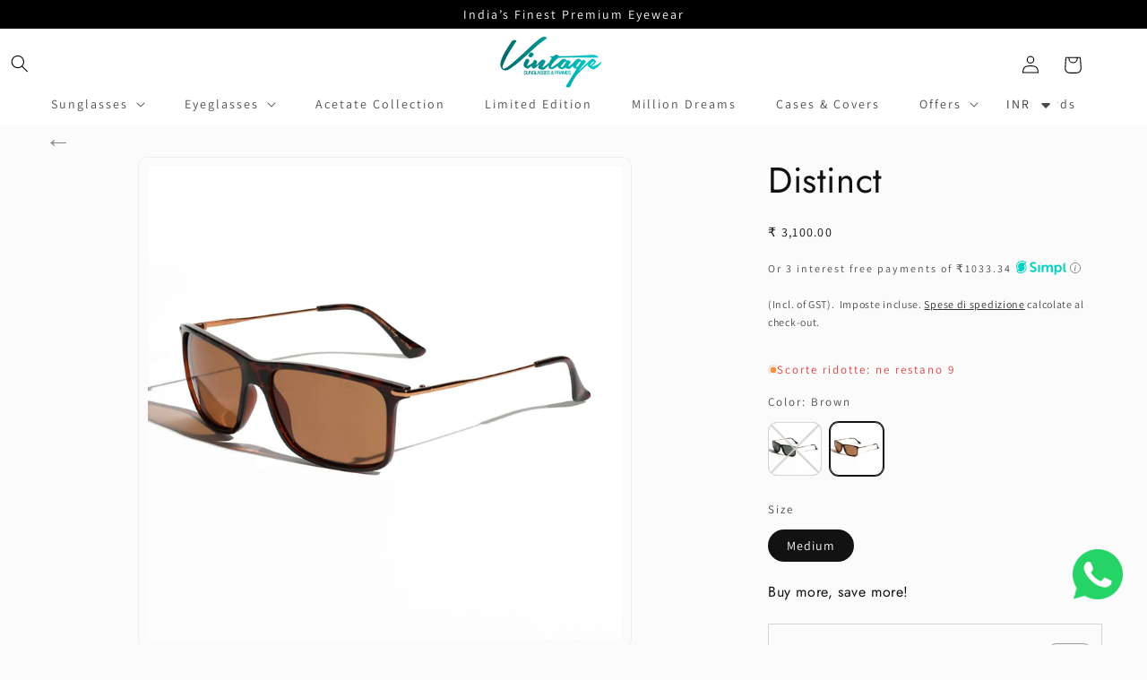

--- FILE ---
content_type: text/html; charset=utf-8
request_url: https://vintagesunglasses.in/it/products/distinct
body_size: 69070
content:
<!doctype html>
<html class="js" lang="it">
  <head>
    <meta charset="utf-8">
<meta name="viewport" content="width=device-width,initial-scale=1,shrink-to-fit=no, user-scalable=no">
     

    <meta http-equiv="X-UA-Compatible" content="IE=edge">
    <!--<meta name="viewport" content="width=device-width,initial-scale=1">-->                                                                                                                                                            <style type="text/css">@import url("[data-uri]");</style><div data-custom="value" aria-label="Description" data-id="main-Page-23" id="fv-loading-icon" class="mainBodyContainer" data-optimizer="layout" aria-hidden="true">&#915;</div>
	     <script>window.performance && window.performance.mark && window.performance.mark('shopify.content_for_header.start');</script><meta name="google-site-verification" content="D89kCOymBbIO7MNfIFFUT2KoMEtjpzH3LstuBL62Rfw">
<meta id="shopify-digital-wallet" name="shopify-digital-wallet" content="/66766864610/digital_wallets/dialog">
<meta id="in-context-paypal-metadata" data-shop-id="66766864610" data-venmo-supported="false" data-environment="production" data-locale="it_IT" data-paypal-v4="true" data-currency="INR">
<link rel="alternate" hreflang="x-default" href="https://vintagesunglasses.in/products/distinct">
<link rel="alternate" hreflang="en" href="https://vintagesunglasses.in/products/distinct">
<link rel="alternate" hreflang="fr" href="https://vintagesunglasses.in/fr/products/distinct">
<link rel="alternate" hreflang="ar" href="https://vintagesunglasses.in/ar/products/distinct">
<link rel="alternate" hreflang="it" href="https://vintagesunglasses.in/it/products/distinct">
<link rel="alternate" hreflang="hi" href="https://vintagesunglasses.in/hi/products/distinct">
<link rel="alternate" type="application/json+oembed" href="https://vintagesunglasses.in/it/products/distinct.oembed">
<script async="async" data-src="/checkouts/internal/preloads.js?locale=it-IN"></script>
<script id="shopify-features" type="application/json">{"accessToken":"2a1c893378d3b1141f4c3cbc4fbdc44c","betas":["rich-media-storefront-analytics"],"domain":"vintagesunglasses.in","predictiveSearch":true,"shopId":66766864610,"locale":"it"}</script>
<script>var Shopify = Shopify || {};
Shopify.shop = "vintage-hi-fashions.myshopify.com";
Shopify.locale = "it";
Shopify.currency = {"active":"INR","rate":"1.0"};
Shopify.country = "IN";
Shopify.theme = {"name":"Dawn_opt","id":151223533794,"schema_name":"Dawn","schema_version":"14.0.0","theme_store_id":887,"role":"main"};
Shopify.theme.handle = "null";
Shopify.theme.style = {"id":null,"handle":null};
Shopify.cdnHost = "vintagesunglasses.in/cdn";
Shopify.routes = Shopify.routes || {};
Shopify.routes.root = "/it/";</script>
<script type="module">!function(o){(o.Shopify=o.Shopify||{}).modules=!0}(window);</script>
<script>!function(o){function n(){var o=[];function n(){o.push(Array.prototype.slice.apply(arguments))}return n.q=o,n}var t=o.Shopify=o.Shopify||{};t.loadFeatures=n(),t.autoloadFeatures=n()}(window);</script>
<script id="shop-js-analytics" type="application/json">{"pageType":"product"}</script>
<script defer="defer" async type="module" data-src="//vintagesunglasses.in/cdn/shopifycloud/shop-js/modules/v2/client.init-shop-cart-sync_B0kkjBRt.it.esm.js"></script>
<script defer="defer" async type="module" data-src="//vintagesunglasses.in/cdn/shopifycloud/shop-js/modules/v2/chunk.common_AgTufRUD.esm.js"></script>
<script type="module">
  await import("//vintagesunglasses.in/cdn/shopifycloud/shop-js/modules/v2/client.init-shop-cart-sync_B0kkjBRt.it.esm.js");
await import("//vintagesunglasses.in/cdn/shopifycloud/shop-js/modules/v2/chunk.common_AgTufRUD.esm.js");

  window.Shopify.SignInWithShop?.initShopCartSync?.({"fedCMEnabled":true,"windoidEnabled":true});

</script>
<script>(function() {
  var isLoaded = false;
  function asyncLoad() {
    if (isLoaded) return;
    isLoaded = true;
    var urls = ["https:\/\/myfaqprime.appspot.com\/bot\/bot-primelite.js?shop=vintage-hi-fashions.myshopify.com","https:\/\/pixee.gropulse.com\/js\/active.js?shop=vintage-hi-fashions.myshopify.com","https:\/\/beeapp.me\/jstag\/px-whatsapp.js?shop=vintage-hi-fashions.myshopify.com","https:\/\/cdn.shopify.com\/s\/files\/1\/0449\/2568\/1820\/t\/4\/assets\/booster_currency.js?v=1624978055\u0026shop=vintage-hi-fashions.myshopify.com","https:\/\/cdn.shopify.com\/s\/files\/1\/0449\/2568\/1820\/t\/4\/assets\/booster_currency.js?v=1624978055\u0026shop=vintage-hi-fashions.myshopify.com","https:\/\/wishlisthero-assets.revampco.com\/store-front\/bundle2.js?shop=vintage-hi-fashions.myshopify.com","https:\/\/sr-cdn.shiprocket.in\/sr-promise\/static\/uc.js?channel_id=4\u0026sr_company_id=3570669\u0026shop=vintage-hi-fashions.myshopify.com","https:\/\/sr-cdn.shiprocket.in\/sr-promise\/static\/uc.js?channel_id=4\u0026sr_company_id=1935571\u0026shop=vintage-hi-fashions.myshopify.com"];
    for (var i = 0; i < urls.length; i++) {
      var s = document.createElement('script');
      s.type = 'text/javascript';
      s.async = true;
      s.src = urls[i];
      var x = document.getElementsByTagName('script')[0];
      x.parentNode.insertBefore(s, x);
    }
  };
  document.addEventListener('StartAsyncLoading',function(event){asyncLoad();});if(window.attachEvent) {
    window.attachEvent('onload', function(){});
  } else {
    window.addEventListener('load', function(){}, false);
  }
})();</script>
<script id="__st">var __st={"a":66766864610,"offset":19800,"reqid":"2736aa60-5719-4013-842c-27c565c26055-1768727566","pageurl":"vintagesunglasses.in\/it\/products\/distinct","u":"5d529c6b0091","p":"product","rtyp":"product","rid":8298273767650};</script>
<script>window.ShopifyPaypalV4VisibilityTracking = true;</script>
<script id="captcha-bootstrap">!function(){'use strict';const t='contact',e='account',n='new_comment',o=[[t,t],['blogs',n],['comments',n],[t,'customer']],c=[[e,'customer_login'],[e,'guest_login'],[e,'recover_customer_password'],[e,'create_customer']],r=t=>t.map((([t,e])=>`form[action*='/${t}']:not([data-nocaptcha='true']) input[name='form_type'][value='${e}']`)).join(','),a=t=>()=>t?[...document.querySelectorAll(t)].map((t=>t.form)):[];function s(){const t=[...o],e=r(t);return a(e)}const i='password',u='form_key',d=['recaptcha-v3-token','g-recaptcha-response','h-captcha-response',i],f=()=>{try{return window.sessionStorage}catch{return}},m='__shopify_v',_=t=>t.elements[u];function p(t,e,n=!1){try{const o=window.sessionStorage,c=JSON.parse(o.getItem(e)),{data:r}=function(t){const{data:e,action:n}=t;return t[m]||n?{data:e,action:n}:{data:t,action:n}}(c);for(const[e,n]of Object.entries(r))t.elements[e]&&(t.elements[e].value=n);n&&o.removeItem(e)}catch(o){console.error('form repopulation failed',{error:o})}}const l='form_type',E='cptcha';function T(t){t.dataset[E]=!0}const w=window,h=w.document,L='Shopify',v='ce_forms',y='captcha';let A=!1;((t,e)=>{const n=(g='f06e6c50-85a8-45c8-87d0-21a2b65856fe',I='https://cdn.shopify.com/shopifycloud/storefront-forms-hcaptcha/ce_storefront_forms_captcha_hcaptcha.v1.5.2.iife.js',D={infoText:'Protetto da hCaptcha',privacyText:'Privacy',termsText:'Termini'},(t,e,n)=>{const o=w[L][v],c=o.bindForm;if(c)return c(t,g,e,D).then(n);var r;o.q.push([[t,g,e,D],n]),r=I,A||(h.body.append(Object.assign(h.createElement('script'),{id:'captcha-provider',async:!0,src:r})),A=!0)});var g,I,D;w[L]=w[L]||{},w[L][v]=w[L][v]||{},w[L][v].q=[],w[L][y]=w[L][y]||{},w[L][y].protect=function(t,e){n(t,void 0,e),T(t)},Object.freeze(w[L][y]),function(t,e,n,w,h,L){const[v,y,A,g]=function(t,e,n){const i=e?o:[],u=t?c:[],d=[...i,...u],f=r(d),m=r(i),_=r(d.filter((([t,e])=>n.includes(e))));return[a(f),a(m),a(_),s()]}(w,h,L),I=t=>{const e=t.target;return e instanceof HTMLFormElement?e:e&&e.form},D=t=>v().includes(t);t.addEventListener('submit',(t=>{const e=I(t);if(!e)return;const n=D(e)&&!e.dataset.hcaptchaBound&&!e.dataset.recaptchaBound,o=_(e),c=g().includes(e)&&(!o||!o.value);(n||c)&&t.preventDefault(),c&&!n&&(function(t){try{if(!f())return;!function(t){const e=f();if(!e)return;const n=_(t);if(!n)return;const o=n.value;o&&e.removeItem(o)}(t);const e=Array.from(Array(32),(()=>Math.random().toString(36)[2])).join('');!function(t,e){_(t)||t.append(Object.assign(document.createElement('input'),{type:'hidden',name:u})),t.elements[u].value=e}(t,e),function(t,e){const n=f();if(!n)return;const o=[...t.querySelectorAll(`input[type='${i}']`)].map((({name:t})=>t)),c=[...d,...o],r={};for(const[a,s]of new FormData(t).entries())c.includes(a)||(r[a]=s);n.setItem(e,JSON.stringify({[m]:1,action:t.action,data:r}))}(t,e)}catch(e){console.error('failed to persist form',e)}}(e),e.submit())}));const S=(t,e)=>{t&&!t.dataset[E]&&(n(t,e.some((e=>e===t))),T(t))};for(const o of['focusin','change'])t.addEventListener(o,(t=>{const e=I(t);D(e)&&S(e,y())}));const B=e.get('form_key'),M=e.get(l),P=B&&M;t.addEventListener('DOMContentLoaded',(()=>{const t=y();if(P)for(const e of t)e.elements[l].value===M&&p(e,B);[...new Set([...A(),...v().filter((t=>'true'===t.dataset.shopifyCaptcha))])].forEach((e=>S(e,t)))}))}(h,new URLSearchParams(w.location.search),n,t,e,['guest_login'])})(!0,!0)}();</script>
<script integrity="sha256-4kQ18oKyAcykRKYeNunJcIwy7WH5gtpwJnB7kiuLZ1E=" data-source-attribution="shopify.loadfeatures" defer="defer" data-src="//vintagesunglasses.in/cdn/shopifycloud/storefront/assets/storefront/load_feature-a0a9edcb.js" crossorigin="anonymous"></script>
<script data-source-attribution="shopify.dynamic_checkout.dynamic.init">var Shopify=Shopify||{};Shopify.PaymentButton=Shopify.PaymentButton||{isStorefrontPortableWallets:!0,init:function(){window.Shopify.PaymentButton.init=function(){};var t=document.createElement("script");t.data-src="https://vintagesunglasses.in/cdn/shopifycloud/portable-wallets/latest/portable-wallets.it.js",t.type="module",document.head.appendChild(t)}};
</script>
<script data-source-attribution="shopify.dynamic_checkout.buyer_consent">
  function portableWalletsHideBuyerConsent(e){var t=document.getElementById("shopify-buyer-consent"),n=document.getElementById("shopify-subscription-policy-button");t&&n&&(t.classList.add("hidden"),t.setAttribute("aria-hidden","true"),n.removeEventListener("click",e))}function portableWalletsShowBuyerConsent(e){var t=document.getElementById("shopify-buyer-consent"),n=document.getElementById("shopify-subscription-policy-button");t&&n&&(t.classList.remove("hidden"),t.removeAttribute("aria-hidden"),n.addEventListener("click",e))}window.Shopify?.PaymentButton&&(window.Shopify.PaymentButton.hideBuyerConsent=portableWalletsHideBuyerConsent,window.Shopify.PaymentButton.showBuyerConsent=portableWalletsShowBuyerConsent);
</script>
<script>
  function portableWalletsCleanup(e){e&&e.src&&console.error("Failed to load portable wallets script "+e.src);var t=document.querySelectorAll("shopify-accelerated-checkout .shopify-payment-button__skeleton, shopify-accelerated-checkout-cart .wallet-cart-button__skeleton"),e=document.getElementById("shopify-buyer-consent");for(let e=0;e<t.length;e++)t[e].remove();e&&e.remove()}function portableWalletsNotLoadedAsModule(e){e instanceof ErrorEvent&&"string"==typeof e.message&&e.message.includes("import.meta")&&"string"==typeof e.filename&&e.filename.includes("portable-wallets")&&(window.removeEventListener("error",portableWalletsNotLoadedAsModule),window.Shopify.PaymentButton.failedToLoad=e,"loading"===document.readyState?document.addEventListener("DOMContentLoaded",window.Shopify.PaymentButton.init):window.Shopify.PaymentButton.init())}window.addEventListener("error",portableWalletsNotLoadedAsModule);
</script>

<script type="module" data-src="https://vintagesunglasses.in/cdn/shopifycloud/portable-wallets/latest/portable-wallets.it.js" onError="portableWalletsCleanup(this)" crossorigin="anonymous"></script>
<script nomodule>
  document.addEventListener("DOMContentLoaded", portableWalletsCleanup);
</script>

<script id='scb4127' type='text/javascript' async='' data-src='https://vintagesunglasses.in/cdn/shopifycloud/privacy-banner/storefront-banner.js'></script><link id="shopify-accelerated-checkout-styles" rel="stylesheet" media="screen" href="https://vintagesunglasses.in/cdn/shopifycloud/portable-wallets/latest/accelerated-checkout-backwards-compat.css" crossorigin="anonymous">
<style id="shopify-accelerated-checkout-cart">
        #shopify-buyer-consent {
  margin-top: 1em;
  display: inline-block;
  width: 100%;
}

#shopify-buyer-consent.hidden {
  display: none;
}

#shopify-subscription-policy-button {
  background: none;
  border: none;
  padding: 0;
  text-decoration: underline;
  font-size: inherit;
  cursor: pointer;
}

#shopify-subscription-policy-button::before {
  box-shadow: none;
}

      </style>
<script id="sections-script" data-sections="header" defer="defer" src="//vintagesunglasses.in/cdn/shop/t/26/compiled_assets/scripts.js?v=19661"></script>
<script>window.performance && window.performance.mark && window.performance.mark('shopify.content_for_header.end');</script>


<meta property="og:site_name" content="Vintage">
<meta property="og:url" content="https://vintagesunglasses.in/it/products/distinct">
<meta property="og:title" content="Vintage Black Brown Frame Polarized Lens Full Rim | 400% UV Protection | Premium &amp; Stylish Wayfarer Sports Sunglasses for Men &amp; Women (Medium)">
<meta property="og:type" content="product">
<meta property="og:description" content="Gender : Unisex Frame Type : TR-90 Frame Colour : Black / D.A. Brown Lens Colour : G-15 / Brown Polarized : Yes Rim Type : Full Rim Lens Width : 57 Bridge Width : 15 Arm Length : 141 UV Rating : 400% UV Protection"><meta property="og:image" content="http://vintagesunglasses.in/cdn/shop/files/distinct-square-vintage-322950.jpg?v=1716563628">
  <meta property="og:image:secure_url" content="https://vintagesunglasses.in/cdn/shop/files/distinct-square-vintage-322950.jpg?v=1716563628">
  <meta property="og:image:width" content="1600">
  <meta property="og:image:height" content="1600"><meta property="og:price:amount" content="3,100.00">
  <meta property="og:price:currency" content="INR"><meta name="twitter:site" content="@#"><meta name="twitter:card" content="summary_large_image">
<meta name="twitter:title" content="Vintage Black Brown Frame Polarized Lens Full Rim | 400% UV Protection | Premium &amp; Stylish Wayfarer Sports Sunglasses for Men &amp; Women (Medium)">
<meta name="twitter:description" content="Gender : Unisex Frame Type : TR-90 Frame Colour : Black / D.A. Brown Lens Colour : G-15 / Brown Polarized : Yes Rim Type : Full Rim Lens Width : 57 Bridge Width : 15 Arm Length : 141 UV Rating : 400% UV Protection"><script type="text/javascript"> const observers=new MutationObserver((e=>{e.forEach((({addedNodes:e})=>{e.forEach((e=>{1===e.nodeType&&"SCRIPT"===e.tagName&&((e.classList.contains("analytics")||e.classList.contains("boomerang"))&&(e.type="text/javascripts"),(e.src.includes("code.tidio.co")||e.src.includes("klaviyo.com/onsite"))&&(e.setAttribute("data-src",e.src),e.removeAttribute("src")),(e.textContent.includes("web_pixels_manager_load"))&&(e.type="text/javascripts")),1===e.nodeType&&"LINK"===e.tagName&&e.href.includes("shopifycloud/checkout-web/assets/runtime")&&(e.setAttribute("data-href",e.href),e.removeAttribute("href"))}))}))}));observers.observe(document.documentElement,{childList:!0,subtree:!0});  </script>


    <meta name="theme-color" content="">
    <link rel="canonical" href="https://vintagesunglasses.in/it/products/distinct"><link rel="preconnect" href="https://fonts.shopifycdn.com" crossorigin><title>
      Vintage Black Brown Frame Polarized Lens Full Rim | 400% UV Protection | Premium &amp; Stylish Wayfarer Sports Sunglasses for Men &amp; Women (Medium)
</title>

    
      <meta name="description" content="Gender : Unisex Frame Type : TR-90 Frame Colour : Black / D.A. Brown Lens Colour : G-15 / Brown Polarized : Yes Rim Type : Full Rim Lens Width : 57 Bridge Width : 15 Arm Length : 141 UV Rating : 400% UV Protection">
    

   
    
    <script src="//vintagesunglasses.in/cdn/shop/t/26/assets/constants.js?v=58251544750838685771752698628" defer="defer"></script>
    <script src="//vintagesunglasses.in/cdn/shop/t/26/assets/pubsub.js?v=158357773527763999511752698628" defer="defer"></script>
    <script src="//vintagesunglasses.in/cdn/shop/t/26/assets/global.js?v=177230839273493685921762335181" defer="defer"></script><script type="text/javascript"> const observer = new MutationObserver(e => { e.forEach(({ addedNodes: e }) => { e.forEach(e => { 1 === e.nodeType && "SCRIPT" === e.tagName && (e.innerHTML.includes("asyncLoad") && (e.innerHTML = e.innerHTML.replace("if(window.attachEvent)", "document.addEventListener('asyncLazyLoad',function(event){asyncLoad();});if(window.attachEvent)").replaceAll(", asyncLoad", ", function(){}")), e.innerHTML.includes("PreviewBarInjector") && (e.innerHTML = e.innerHTML.replace("DOMContentLoaded", "asyncLazyLoad")), (e.className == 'analytics') && (e.type = 'text/lazyload'),(e.src.includes("assets/storefront/features")||e.src.includes("assets/shopify_pay")||e.src.includes("connect.facebook.net"))&&(e.setAttribute("data-src", e.src), e.removeAttribute("src")))})})});observer.observe(document.documentElement,{childList:!0,subtree:!0})</script>

     


    <style data-shopify>
      @font-face {
  font-family: Assistant;
  font-weight: 400;
  font-style: normal;
  font-display: swap;
  src: url("//vintagesunglasses.in/cdn/fonts/assistant/assistant_n4.9120912a469cad1cc292572851508ca49d12e768.woff2") format("woff2"),
       url("//vintagesunglasses.in/cdn/fonts/assistant/assistant_n4.6e9875ce64e0fefcd3f4446b7ec9036b3ddd2985.woff") format("woff");
}

      @font-face {
  font-family: Assistant;
  font-weight: 700;
  font-style: normal;
  font-display: swap;
  src: url("//vintagesunglasses.in/cdn/fonts/assistant/assistant_n7.bf44452348ec8b8efa3aa3068825305886b1c83c.woff2") format("woff2"),
       url("//vintagesunglasses.in/cdn/fonts/assistant/assistant_n7.0c887fee83f6b3bda822f1150b912c72da0f7b64.woff") format("woff");
}

      
      
      @font-face {
  font-family: Jost;
  font-weight: 400;
  font-style: normal;
  font-display: swap;
  src: url("//vintagesunglasses.in/cdn/fonts/jost/jost_n4.d47a1b6347ce4a4c9f437608011273009d91f2b7.woff2") format("woff2"),
       url("//vintagesunglasses.in/cdn/fonts/jost/jost_n4.791c46290e672b3f85c3d1c651ef2efa3819eadd.woff") format("woff");
}


      
        :root,
        .color-scheme-1 {
          --color-background: 255,255,255;
        
          --gradient-background: #ffffff;
        

        

        --color-foreground: 18,18,18;
        --color-background-contrast: 191,191,191;
        --color-shadow: 18,18,18;
        --color-button: 18,18,18;
        --color-button-text: 255,255,255;
        --color-secondary-button: 255,255,255;
        --color-secondary-button-text: 18,18,18;
        --color-link: 18,18,18;
        --color-badge-foreground: 18,18,18;
        --color-badge-background: 255,255,255;
        --color-badge-border: 18,18,18;
        --payment-terms-background-color: rgb(255 255 255);
      }
      
        
        .color-scheme-2 {
          --color-background: 243,243,243;
        
          --gradient-background: #f3f3f3;
        

        

        --color-foreground: 18,18,18;
        --color-background-contrast: 179,179,179;
        --color-shadow: 18,18,18;
        --color-button: 18,18,18;
        --color-button-text: 243,243,243;
        --color-secondary-button: 243,243,243;
        --color-secondary-button-text: 18,18,18;
        --color-link: 18,18,18;
        --color-badge-foreground: 18,18,18;
        --color-badge-background: 243,243,243;
        --color-badge-border: 18,18,18;
        --payment-terms-background-color: rgb(243 243 243);
      }
      
        
        .color-scheme-3 {
          --color-background: 36,40,51;
        
          --gradient-background: #242833;
        

        

        --color-foreground: 255,255,255;
        --color-background-contrast: 47,52,66;
        --color-shadow: 18,18,18;
        --color-button: 255,255,255;
        --color-button-text: 0,0,0;
        --color-secondary-button: 36,40,51;
        --color-secondary-button-text: 255,255,255;
        --color-link: 255,255,255;
        --color-badge-foreground: 255,255,255;
        --color-badge-background: 36,40,51;
        --color-badge-border: 255,255,255;
        --payment-terms-background-color: rgb(36 40 51);
      }
      
        
        .color-scheme-4 {
          --color-background: 18,18,18;
        
          --gradient-background: #121212;
        

        

        --color-foreground: 255,255,255;
        --color-background-contrast: 146,146,146;
        --color-shadow: 18,18,18;
        --color-button: 255,255,255;
        --color-button-text: 18,18,18;
        --color-secondary-button: 18,18,18;
        --color-secondary-button-text: 255,255,255;
        --color-link: 255,255,255;
        --color-badge-foreground: 255,255,255;
        --color-badge-background: 18,18,18;
        --color-badge-border: 255,255,255;
        --payment-terms-background-color: rgb(18 18 18);
      }
      
        
        .color-scheme-5 {
          --color-background: 51,79,180;
        
          --gradient-background: #334fb4;
        

        

        --color-foreground: 255,255,255;
        --color-background-contrast: 23,35,81;
        --color-shadow: 18,18,18;
        --color-button: 255,255,255;
        --color-button-text: 51,79,180;
        --color-secondary-button: 51,79,180;
        --color-secondary-button-text: 255,255,255;
        --color-link: 255,255,255;
        --color-badge-foreground: 255,255,255;
        --color-badge-background: 51,79,180;
        --color-badge-border: 255,255,255;
        --payment-terms-background-color: rgb(51 79 180);
      }
      
        
        .color-scheme-18e6f3ef-c20d-48bb-846a-95072358fed1 {
          --color-background: 0,105,105;
        
          --gradient-background: #006969;
        

        

        --color-foreground: 255,255,255;
        --color-background-contrast: 0,0,0;
        --color-shadow: 18,18,18;
        --color-button: 18,18,18;
        --color-button-text: 255,255,255;
        --color-secondary-button: 0,105,105;
        --color-secondary-button-text: 18,18,18;
        --color-link: 18,18,18;
        --color-badge-foreground: 255,255,255;
        --color-badge-background: 0,105,105;
        --color-badge-border: 255,255,255;
        --payment-terms-background-color: rgb(0 105 105);
      }
      

      body, .color-scheme-1, .color-scheme-2, .color-scheme-3, .color-scheme-4, .color-scheme-5, .color-scheme-18e6f3ef-c20d-48bb-846a-95072358fed1 {
        color: rgba(var(--color-foreground), 0.75);
        background-color: rgb(var(--color-background));
      }

      :root {
        --font-body-family: Assistant, sans-serif;
        --font-body-style: normal;
        --font-body-weight: 400;
        --font-body-weight-bold: 700;

        --font-heading-family: Jost, sans-serif;
        --font-heading-style: normal;
        --font-heading-weight: 400;

        --font-body-scale: 1.0;
        --font-heading-scale: 1.0;

        --media-padding: px;
        --media-border-opacity: 0.05;
        --media-border-width: 1px;
        --media-radius: 0px;
        --media-shadow-opacity: 0.0;
        --media-shadow-horizontal-offset: 0px;
        --media-shadow-vertical-offset: 4px;
        --media-shadow-blur-radius: 5px;
        --media-shadow-visible: 0;

        --page-width: 160rem;
        --page-width-margin: 0rem;

        --product-card-image-padding: 0.0rem;
        --product-card-corner-radius: 0.0rem;
        --product-card-text-alignment: center;
        --product-card-border-width: 0.0rem;
        --product-card-border-opacity: 0.1;
        --product-card-shadow-opacity: 0.0;
        --product-card-shadow-visible: 0;
        --product-card-shadow-horizontal-offset: 0.0rem;
        --product-card-shadow-vertical-offset: 0.4rem;
        --product-card-shadow-blur-radius: 0.5rem;

        --collection-card-image-padding: 0.0rem;
        --collection-card-corner-radius: 0.0rem;
        --collection-card-text-alignment: left;
        --collection-card-border-width: 0.0rem;
        --collection-card-border-opacity: 0.1;
        --collection-card-shadow-opacity: 0.0;
        --collection-card-shadow-visible: 0;
        --collection-card-shadow-horizontal-offset: 0.0rem;
        --collection-card-shadow-vertical-offset: 0.4rem;
        --collection-card-shadow-blur-radius: 0.5rem;

        --blog-card-image-padding: 0.0rem;
        --blog-card-corner-radius: 0.0rem;
        --blog-card-text-alignment: left;
        --blog-card-border-width: 0.0rem;
        --blog-card-border-opacity: 0.1;
        --blog-card-shadow-opacity: 0.0;
        --blog-card-shadow-visible: 0;
        --blog-card-shadow-horizontal-offset: 0.0rem;
        --blog-card-shadow-vertical-offset: 0.4rem;
        --blog-card-shadow-blur-radius: 0.5rem;

        --badge-corner-radius: 4.0rem;

        --popup-border-width: 1px;
        --popup-border-opacity: 0.1;
        --popup-corner-radius: 0px;
        --popup-shadow-opacity: 0.05;
        --popup-shadow-horizontal-offset: 0px;
        --popup-shadow-vertical-offset: 4px;
        --popup-shadow-blur-radius: 5px;

        --drawer-border-width: 1px;
        --drawer-border-opacity: 0.1;
        --drawer-shadow-opacity: 0.0;
        --drawer-shadow-horizontal-offset: 0px;
        --drawer-shadow-vertical-offset: 4px;
        --drawer-shadow-blur-radius: 5px;

        --spacing-sections-desktop: 0px;
        --spacing-sections-mobile: 0px;

        --grid-desktop-vertical-spacing: 8px;
        --grid-desktop-horizontal-spacing: 8px;
        --grid-mobile-vertical-spacing: 4px;
        --grid-mobile-horizontal-spacing: 4px;

        --text-boxes-border-opacity: 0.1;
        --text-boxes-border-width: 0px;
        --text-boxes-radius: 0px;
        --text-boxes-shadow-opacity: 0.0;
        --text-boxes-shadow-visible: 0;
        --text-boxes-shadow-horizontal-offset: 0px;
        --text-boxes-shadow-vertical-offset: 4px;
        --text-boxes-shadow-blur-radius: 5px;

        --buttons-radius: 0px;
        --buttons-radius-outset: 0px;
        --buttons-border-width: 1px;
        --buttons-border-opacity: 1.0;
        --buttons-shadow-opacity: 0.0;
        --buttons-shadow-visible: 0;
        --buttons-shadow-horizontal-offset: 0px;
        --buttons-shadow-vertical-offset: 4px;
        --buttons-shadow-blur-radius: 5px;
        --buttons-border-offset: 0px;

        --inputs-radius: 0px;
        --inputs-border-width: 1px;
        --inputs-border-opacity: 0.55;
        --inputs-shadow-opacity: 0.0;
        --inputs-shadow-horizontal-offset: 0px;
        --inputs-margin-offset: 0px;
        --inputs-shadow-vertical-offset: 4px;
        --inputs-shadow-blur-radius: 5px;
        --inputs-radius-outset: 0px;

        --variant-pills-radius: 40px;
        --variant-pills-border-width: 1px;
        --variant-pills-border-opacity: 0.55;
        --variant-pills-shadow-opacity: 0.0;
        --variant-pills-shadow-horizontal-offset: 0px;
        --variant-pills-shadow-vertical-offset: 4px;
        --variant-pills-shadow-blur-radius: 5px;
      }

      *,
      *::before,
      *::after {
        box-sizing: inherit;
      }

      html {
        box-sizing: border-box;
        font-size: calc(var(--font-body-scale) * 62.5%);
        height: 100%;
      }

      body {
        display: grid;
        grid-template-rows: auto auto 1fr auto;
        grid-template-columns: 100%;
        min-height: 100%;
        margin: 0;
        font-size: 1.5rem;
        letter-spacing: 2px;
        line-height: calc(1 + 0.8 / var(--font-body-scale));
        font-family: var(--font-body-family);
        font-style: var(--font-body-style);
        font-weight: var(--font-body-weight);
      }

      @media screen and (min-width: 750px) {
        body {
          font-size: 1.6rem;
        }
      }
      
    </style>

    <link href="//vintagesunglasses.in/cdn/shop/t/26/assets/base.css?v=111675647455231938411752698628" rel="stylesheet" type="text/css" media="all" />

      <link rel="preload" as="font" href="//vintagesunglasses.in/cdn/fonts/assistant/assistant_n4.9120912a469cad1cc292572851508ca49d12e768.woff2" type="font/woff2" crossorigin>
      

      <link rel="preload" as="font" href="//vintagesunglasses.in/cdn/fonts/jost/jost_n4.d47a1b6347ce4a4c9f437608011273009d91f2b7.woff2" type="font/woff2" crossorigin>
      
<link href="//vintagesunglasses.in/cdn/shop/t/26/assets/component-localization-form.css?v=120620094879297847921752698628" rel="stylesheet" type="text/css" media="all" />
      <script src="//vintagesunglasses.in/cdn/shop/t/26/assets/localization-form.js?v=169565320306168926741752698628" defer="defer"></script><link
        rel="stylesheet"
        href="//vintagesunglasses.in/cdn/shop/t/26/assets/component-predictive-search.css?v=118923337488134913561752698628"
        media="print"
        onload="this.media='all'"
      ><link rel="stylesheet" href="//vintagesunglasses.in/cdn/shop/t/26/assets/custom.css?v=77180237433406562711768576368" type="text/css" media="print" onload="this.media='all'; ">
    <script>
      if (Shopify.designMode) {
        document.documentElement.classList.add('shopify-design-mode');
      }
    </script>
   

 <!-- Gokwik theme code start -->
  <link rel="dns-prefetch" href="https://pdp.gokwik.co/">
  <link rel="dns-prefetch" href="https://api.gokwik.co">
    

<script>

window.merchantInfo  = {
        mid: "19g6im054wgjm",
        environment: "production",
        type: "merchantInfo",
  		storeId: "66766864610",
  		fbpixel: "761414255664850",
      }
var productFormSelector = '';
var cart = {"note":null,"attributes":{},"original_total_price":0,"total_price":0,"total_discount":0,"total_weight":0.0,"item_count":0,"items":[],"requires_shipping":false,"currency":"INR","items_subtotal_price":0,"cart_level_discount_applications":[],"checkout_charge_amount":0}
var templateName = 'product'
</script>

<script data-src="https://pdp.gokwik.co/merchant-integration/build/merchant.integration.js?v4"></script>
<script data-src="http://ajax.googleapis.com/ajax/libs/jquery/1.9.1/jquery.min.js"></script>
 



    <script>
window.addEventListener('gokwikLoaded', e => {
  $('.gokwik-checkout button').prop('disabled', false);
  $('.gokwik-checkout button').removeClass('disabled');
  $('#gokwik-buy-now').prop('disabled', false);
  $('#gokwik-buy-now').removeClass('disabled');

  const targetElement = document.querySelector("body");

  function debounce(func, delay) {
    let timeoutId;
    return function () {
      const context = this;
      const args = arguments;
      clearTimeout(timeoutId);
      timeoutId = setTimeout(function () {
        func.apply(context, args);
      }, delay);
    };
  }

  // Move the enable/disable logic into a separate function
  function toggleGokwikButtonState() {
    const addToCartButton = document.querySelector("button[name='add']");
    const gokwikBuyNowButton = document.getElementById('gokwik-buy-now');
    const gknewbottpm=document.querySelector('.sticky-add-to-cart-ammnxr0ewcklztmzzeaigenblockd85a2a8qydmxa #gokwik-buy-now');

    if (addToCartButton && addToCartButton.disabled) {
      gokwikBuyNowButton?.setAttribute('disabled', 'disabled');
      gokwikBuyNowButton.style.opacity = '0.1';
      gknewbottpm?.setAttribute('disabled', 'disabled');
      gknewbottpm.style.opacity = '0.1';
    } else {
      gokwikBuyNowButton?.removeAttribute('disabled');
      gokwikBuyNowButton.style.opacity = '1';
       gknewbottpm?.removeAttribute('disabled');
      gknewbottpm.style.opacity = '1';
    }

    const homeSelector = document.querySelector('.quick-buy-modal #gokwik-buy-now');
    if (homeSelector) {
      homeSelector.classList.remove("disabled");
      homeSelector.removeAttribute("disabled");
    }
  }

  const observer = new MutationObserver(() => {
    toggleGokwikButtonState();
    debouncedReconnect();
  });

  const debouncedReconnect = debounce(() => {
    observer.disconnect();
    enableGokwikCart();
    observer.observe(targetElement, { childList: true, subtree: true });
  }, 100);

  function enableGokwikCart() {
    $('.gokwik-checkout button').prop('disabled', false);
    $('.gokwik-checkout button').removeClass('disabled');
  }

  // Initial run to apply correct state
  toggleGokwikButtonState();
  observer.observe(targetElement, { childList: true, subtree: true });
});
</script>
  


<style>

.gokwik-checkout {
  width: 100%;
  display: flex;
  justify-content: center;
  flex-direction: column;
  align-items: end;
}
.gokwik-checkout button {
  max-width:100%;
  width: 100%;
  border: none;
  display: flex;
  justify-content: center;
  align-items: center;
  background: #000000;
  position: relative;
  margin: 0;
cursor: pointer;
  padding: 5px 10px;
  height:45px;
  margin-top: auto;
   letter-spacing: 2px;
   border-radius:10px;
}
#gokwik-buy-now.disabled, .gokwik-disabled{
  opacity:0.5;
  cursor: not-allowed;
  }
  .gokwik-checkout button:focus {
  outline: none;
}
.gokwik-checkout button > span {
  display: flex;
}
.gokwik-checkout button > span.btn-text {
  display: flex;
  flex-direction: column;
  color: #ffffff;
  align-items: flex-start;
}
.gokwik-checkout button > span.btn-text > span:last-child {
	padding-top: 2px;
    font-size: 10px;
    line-height: 10px;
    text-transform: initial;
}
.gokwik-checkout button > span.btn-text > span:first-child {
   font-size: 15px;
}
.gokwik-checkout button > span.pay-opt-icon img:first-child {
  margin-right: 10px;
  margin-left: 10px;
}
/*   Additional */
.gokwik-checkout button.disabled{
  opacity:0.5;
  cursor: not-allowed;
  }
.gokwik-checkout button.disabled .addloadr#btn-loader{
   display: flex!important;
}
  #gokwik-buy-now.disabled .addloadr#btn-loader{
   display: flex!important;
}
    #gokwik-buy-now:disabled{
   cursor: not-allowed;
}





 

  

 #gokwik-buy-now {
   background: #000000;
   width: 100%;
   color: #ffffff;
   cursor: pointer;
   line-height: 1.1;
   border: none;
   padding: 15px 10px;
    font-size: 15px;
    margin-bottom: 10px;
    position: relative;
    letter-spacing: 2px;
   border-radius:10px;
 }

  

/* Loader CSS */
  #btn-loader{
    display: none;
    position: absolute;
    top: 0;
    bottom: 0;
    left: 0;
    right: 0;
    justify-content: center;
    align-items: center;
    background:#000000;
    border-radius:10px;
    
  } 

.cir-loader,
.cir-loader:after {
  border-radius: 50%;
  width: 35px;
  height: 35px;
}
.cir-loader {
  margin: 6px auto;
  font-size: 10px;
  position: relative;
  text-indent: -9999em;
  border-top: 0.5em solid rgba(255, 255, 255, 0.2);
  border-right: 0.5em solid rgba(255, 255, 255, 0.2);
  border-bottom: 0.5em solid rgba(255, 255, 255, 0.2);
  border-left: 0.5em solid #ffffff;
  -webkit-transform: translateZ(0);
  -ms-transform: translateZ(0);
  transform: translateZ(0);
  -webkit-animation: load8 1.1s infinite linear;
  animation: load8 1.1s infinite linear;
}
@-webkit-keyframes load8 {
  0% {
    -webkit-transform: rotate(0deg);
    transform: rotate(0deg);
  }
  100% {
    -webkit-transform: rotate(360deg);
    transform: rotate(360deg);
  }
}
@keyframes load8 {
  0% {
    -webkit-transform: rotate(0deg);
    transform: rotate(0deg);
  }
  100% {
    -webkit-transform: rotate(360deg);
    transform: rotate(360deg);
  }
}
</style> 

 <!-- Gokwik theme code End -->
    
     <!-- Google tag (gtag.js) -->
<script async src="https://www.googletagmanager.com/gtag/js?id=G-4WR1DGY9EH"></script>
<script>
  window.dataLayer = window.dataLayer || [];
  function gtag(){dataLayer.push(arguments);}
  gtag('js', new Date());

  gtag('config', 'G-4WR1DGY9EH');
</script>
<script data-src="//code.tidio.co/wbhuudt3yu90goudosfhynvvkpfhtpcz.js" async></script>

  <!-- BEGIN app block: shopify://apps/google-reviews/blocks/app-embed-block/4eeaae1c-902b-481c-bec5-3f32291a58d5 -->

<script>
  window.trggAppPreloadStylesheet = true
</script>

<link href="//cdn.shopify.com/extensions/019b534f-30e0-7a30-a704-14c2bf02d1a7/trustify-google-review-111/assets/trustify-google.css" rel="stylesheet" type="text/css" media="all" />
<!-- BEGIN app snippet: data -->

  <script>
    if (window.trggAppData == undefined) {
      window.trggAppData = {"shop":"vintage-hi-fashions.myshopify.com","app_client_url":"https://trustifyreview.app/trustify-google-review-client","app_url":"https://trustifyreview.app/trustify-google-review-backend","app_storefront_url":"https://trustifyreview.app/trustify-google-review-storefront/build/","translates":[{"id":1,"created_at":"2025-04-10T10:35:46Z","updated_at":"2025-04-10T10:35:46Z","language":"en","key":"google_number_of_reviews","value":"{{ review_number }} reviews"},{"id":2,"created_at":"2025-04-10T10:36:08Z","updated_at":"2025-04-10T10:36:08Z","language":"en","key":"google_write_a_review","value":"Write a review"},{"id":3,"created_at":"2025-04-10T10:36:08Z","updated_at":"2025-04-10T10:36:08Z","language":"en","key":"google_more","value":"More"},{"id":4,"created_at":"2025-04-10T10:36:21Z","updated_at":"2025-04-10T10:36:21Z","language":"en","key":"google_less","value":"Less"},{"id":5,"created_at":"2025-04-10T10:36:32Z","updated_at":"2025-04-10T10:36:32Z","language":"en","key":"google_load_more","value":"Load more"}],"translate_languages":[],"widget":{"id":2573,"created_at":"2025-08-07T12:54:12Z","updated_at":"2025-08-07T12:54:12Z","shop":"vintage-hi-fashions.myshopify.com","carousel_direction":"ltr","language":"en","enable_debugger":false},"is_new_embed":false,"enable_multi_language":false,"general_settings":{}};
    }
  </script>
<!-- END app snippet --><!-- BEGIN app snippet: google-data --><script>
  window.trggWidgetReviewGoogle = {};
  window.trggGooglePlace = {};
  window.trggGoogleReviews = [];
  window.trggGoogleReviewsPagination = {};
</script>


<script>
    window.trggWidgetReviewGoogle = {"id":698,"created_at":"2025-08-07T13:18:01Z","updated_at":"2025-08-07T13:18:01Z","shop":"vintage-hi-fashions.myshopify.com","is_logged":false,"review_type":1,"language":"en","rating_to_display":0,"sort_by":1,"enabled_write_review_button":true,"enabled_review_photo":true,"enabled_shadow":false,"show_rating":true,"background_color":"#ffffff","star_color":"#f6ab00","content_color":"#000000","name_color":"#000000","created_date_color":"#7a7a7a","text_more_color":"#1a73e8","submit_button_background_color":"#f2f2f2","submit_button_text_color":"#000000","compact_border_top_color":"#55cc6e","interval":5,"custom_css":"","show_brandmark":false};
</script>


<script>
    window.trggGooglePlace = {"id":1937,"created_at":"2025-08-07T13:11:30Z","updated_at":"2025-08-07T13:11:54Z","shop":"vintage-hi-fashions.myshopify.com","address":"B-28/2, near, Ashok Vihar Rd, Block B, Wazirpur Industrial Area, Wazirpur, Delhi, 110052, India, India","image_url":"/stores/vintage-hi-fashions.myshopify.com/logo_ChIJ7Y6OdiMCDTkRbe4DfhfhBjI.webp","name":"Vintage Hi-Fashions, B-28/2, Wazirpur Industrial Area, Near Ashok Vihar, 110052 Delhi Delhi, India","place_id":"ChIJ7Y6OdiMCDTkRbe4DfhfhBjI","cid":"3604816042771345005","rating":4.9,"reviews_number":87,"type":2,"url":"https://maps.google.com/?cid=3604816042771345005","language":"IN","sort_by":1,"original_language":true,"has_image":false,"phone":"+919810282321","open_hours":[{"day":"Kamis","hours":["09.30–18.00"]},{"day":"Jumat","hours":["09.30–18.00"]},{"day":"Sabtu","hours":["09.30–18.00"]},{"day":"Minggu","hours":["09.30–18.00"]},{"day":"Senin","hours":["09.30–18.00"]},{"day":"Selasa","hours":["09.30–18.00"]},{"day":"Rabu","hours":["Tutup"]}]};
</script>


  <script>
    window.trggGoogleReviews = [{"id":71035,"created_at":"2025-08-07T13:12:10Z","updated_at":"2025-08-07T13:12:15Z","shop":"vintage-hi-fashions.myshopify.com","google_place_id":1937,"reference":"ChZDSUhNMG9nS0VJQ0FnTUNZcXFQZUtBEAE","author_name":"Ashok Selvaraj","author_url":"https://www.google.com/maps/contrib/107363883173304081526/reviews?hl=id","status":true,"images":[{"id":null,"thumbnail_url":"/stores/vintage-hi-fashions.myshopify.com/ChZDSUhNMG9nS0VJQ0FnTUNZcXFQZUtBEAE_thumbnail_0.webp","url":"/stores/vintage-hi-fashions.myshopify.com/ChZDSUhNMG9nS0VJQ0FnTUNZcXFQZUtBEAE_0.webp"},{"id":null,"thumbnail_url":"/stores/vintage-hi-fashions.myshopify.com/ChZDSUhNMG9nS0VJQ0FnTUNZcXFQZUtBEAE_thumbnail_1.webp","url":"/stores/vintage-hi-fashions.myshopify.com/ChZDSUhNMG9nS0VJQ0FnTUNZcXFQZUtBEAE_1.webp"}],"profile_photo_url":"/stores/vintage-hi-fashions.myshopify.com/avatar_ChZDSUhNMG9nS0VJQ0FnTUNZcXFQZUtBEAE.webp","rating":5,"relative_time":"3 bulan lalu","content":"Really superb product, and it is value for money. Also like the customer support provided thru what's app is really good.","review_time":"0001-01-01T00:00:00Z","priority":1},{"id":71036,"created_at":"2025-08-07T13:12:10Z","updated_at":"2025-08-07T13:12:15Z","shop":"vintage-hi-fashions.myshopify.com","google_place_id":1937,"reference":"ChdDSUhNMG9nS0VJQ0FnSUN2X0lPR2tBRRAB","author_name":"Noo moo","author_url":"https://www.google.com/maps/contrib/102039442534333900580/reviews?hl=id","status":true,"images":[{"id":null,"thumbnail_url":"/stores/vintage-hi-fashions.myshopify.com/ChdDSUhNMG9nS0VJQ0FnSUN2X0lPR2tBRRAB_thumbnail_0.webp","url":"/stores/vintage-hi-fashions.myshopify.com/ChdDSUhNMG9nS0VJQ0FnSUN2X0lPR2tBRRAB_0.webp"}],"profile_photo_url":"/stores/vintage-hi-fashions.myshopify.com/avatar_ChdDSUhNMG9nS0VJQ0FnSUN2X0lPR2tBRRAB.webp","rating":5,"relative_time":"7 bulan lalu","content":"I liked the quality of the product. It is worthy to it's price. Shapes and shades in variety.  They have richness...  And I should definitely remember their service at this moment... It is fantastic... The packing was fantastic. They didn't compromise in packing box even. We can use it as a jewel box. And fastest delivery.","review_time":"0001-01-01T00:00:00Z","priority":2},{"id":71037,"created_at":"2025-08-07T13:12:10Z","updated_at":"2025-08-07T13:12:15Z","shop":"vintage-hi-fashions.myshopify.com","google_place_id":1937,"reference":"Ci9DQUlRQUNvZENodHljRjlvT2xka09XdFlPR0ZUTTB4cGJETkNlVkJPTm1zdGJXYxAB","author_name":"Madhavan K K","author_url":"https://www.google.com/maps/contrib/102333073510462236532/reviews?hl=id","status":true,"images":null,"profile_photo_url":"/stores/vintage-hi-fashions.myshopify.com/avatar_Ci9DQUlRQUNvZENodHljRjlvT2xka09XdFlPR0ZUTTB4cGJETkNlVkJPTm1zdGJXYxAB.webp","rating":5,"relative_time":"3 minggu lalu","content":"I liked the frame ,product is comfortable and quality is very good.","review_time":"0001-01-01T00:00:00Z","priority":3},{"id":71038,"created_at":"2025-08-07T13:12:10Z","updated_at":"2025-08-07T13:12:15Z","shop":"vintage-hi-fashions.myshopify.com","google_place_id":1937,"reference":"ChZDSUhNMG9nS0VJQ0FnSUNIZ2Jla1dREAE","author_name":"vinu thomas","author_url":"https://www.google.com/maps/contrib/102148619463441687839/reviews?hl=id","status":true,"images":null,"profile_photo_url":"/stores/vintage-hi-fashions.myshopify.com/avatar_ChZDSUhNMG9nS0VJQ0FnSUNIZ2Jla1dREAE.webp","rating":5,"relative_time":"11 bulan lalu","content":"Excellent quality. Received exactly the same glasses. More than that loved the service and follow up done by them. Amazing service. They went out of the way to build my confidence as I was not too sure if I should buy from them. Keep up the good work.","review_time":"0001-01-01T00:00:00Z","priority":4},{"id":71039,"created_at":"2025-08-07T13:12:10Z","updated_at":"2025-08-07T13:12:15Z","shop":"vintage-hi-fashions.myshopify.com","google_place_id":1937,"reference":"ChZDSUhNMG9nS0VJQ0FnSUMxcXJ5Q2N3EAE","author_name":"Shivoy Ahuja","author_url":"https://www.google.com/maps/contrib/108947496819880743596/reviews?hl=id","status":true,"images":null,"profile_photo_url":"/stores/vintage-hi-fashions.myshopify.com/avatar_ChZDSUhNMG9nS0VJQ0FnSUMxcXJ5Q2N3EAE.webp","rating":5,"relative_time":"setahun lalu","content":"Vintage has set a new standard for eye-wears. Elegant frames, finely cut designs & excellent finish. PERFECTLY EXECUTED PRODUCT! I’ve already ordered 3 pairs for myself and i look forward to their new collections.","review_time":"0001-01-01T00:00:00Z","priority":5}];
  </script>


  <script>
    window.trggGoogleReviewsPagination = {"limit":10,"page":1,"total_rows":5,"total_pages":1};
  </script>
<!-- END app snippet --><!-- BEGIN app snippet: storefront --><script>
  if (typeof window.trggAppData === 'object' && window.trggAppData.widget) {
    var trVersion = new Date().getTime()

    let links = []

    if (window.trggAppData.widget.enable_debugger) {
      links = [window.trggAppData.app_client_url + `/build/index.css?v=${trVersion}`]
    }

    links.forEach(function (src) {
      var link = document.createElement('link')
      link.rel = 'stylesheet'
      link.href = src
      setTimeout(() => {
        document.head.appendChild(link)
      }, 2000)
    })
  }
</script>
<script>
  if (typeof window.trggAppData === 'object' && window.trggAppData.widget) {
    let clientFile = "https://cdn.shopify.com/extensions/019b534f-30e0-7a30-a704-14c2bf02d1a7/trustify-google-review-111/assets/trustify-google-storefront.js"

    if (window.trggAppData.widget.enable_debugger) {
      clientFile = window.trggAppData.app_storefront_url + `/index-unmin.js?v=${trVersion}`
    }

    let splideJsUrl = 'https://cdn.jsdelivr.net/npm/@splidejs/splide@4.1.4/dist/js/splide.min.js'
    splideJsUrl = "https://cdn.shopify.com/extensions/019b534f-30e0-7a30-a704-14c2bf02d1a7/trustify-google-review-111/assets/trustify-splide.min.js"
    window.trggSplideAutoScroll = "https://cdn.shopify.com/extensions/019b534f-30e0-7a30-a704-14c2bf02d1a7/trustify-google-review-111/assets/trustify-splide-extension-auto-scroll.min.js"

    let scripts = [splideJsUrl, clientFile]

    scripts.forEach(function (src) {
      let script = document.createElement('script')
      script.src = src
      script.defer = true
      document.head.appendChild(script)
    })
  }
</script>
<!-- END app snippet -->


<!-- END app block --><!-- BEGIN app block: shopify://apps/ta-banner-pop-up/blocks/bss-banner-popup/2db47c8b-7637-4260-aa84-586b08e92aea --><script id='bss-banner-config-data'>
	if(typeof BSS_BP == "undefined") {
	  window.BSS_BP = {
	  	app_id: "516560847074",
			shop_id: "1230",
			is_watermark: "false",
			customer: null,
			shopDomain: "vintage-hi-fashions.myshopify.com",
			storefrontAccessToken: "0d564a0325f7677e74a0b8320d69f4c1",
			popup: {
				configs: [],
			},
			banner: {
				configs: []
			},
			window_popup: {
				configs: []
			},
			popupSettings: {
				delay_time: 2,
				gap_time: 3,
			},
			page_type: "product",
			productPageId: "8298273767650",
			collectionPageId: "",
			noImageAvailableImgUrl: "https://cdn.shopify.com/extensions/019bba9f-8306-754a-a18a-684ca98c6f55/banner-popup-tae-331/assets/no-image-available.png",
			currentLocale: {
				name: "Italiano",
				primary: false,
				iso_code: "it",
			},
			country: {
				name: "India",
				iso_code: "IN",
				currencySymbol: "₹",
				market_id: "12885623010",
			},
			is_locked: false,
			partner_development: false,
			excluded_ips: '[]',
		}
		Object.defineProperty(BSS_BP, 'plan_code', {
			enumerable: false,
			configurable: false,
			writable: false,
			value: "free",
		});
		Object.defineProperty(BSS_BP, 'is_exceed_quota', {
			enumerable: false,
			configurable: false,
			writable: false,
			value: "",
		});
		Object.defineProperty(BSS_BP, 'is_legacy', {
			enumerable: false,
			configurable: false,
			writable: false,
			value: "true",
		});
	}
</script>


	<link fetchpriority="high" rel="preload" as="script" href=https://cdn.shopify.com/extensions/019bba9f-8306-754a-a18a-684ca98c6f55/banner-popup-tae-331/assets/bss.bp.shared.js />
	<!-- BEGIN app snippet: window-popup-config --><!-- BSS Preload window popup image --><!-- Preload script -->
  
    <link rel="preload" href="https://cdn.shopify.com/extensions/019bba9f-8306-754a-a18a-684ca98c6f55/banner-popup-tae-331/assets/bss.bp.window-popup.js" as="script">
  

	<script id="bss-window-popup-config" type="application/json">
    {"configs":[],"dictionary":null}
  </script>

  <script>
    const bssWindowPopupConfig = document.querySelector("script#bss-window-popup-config");
    const parsedWPConfig = JSON.parse(bssWindowPopupConfig.textContent)  
    BSS_BP.window_popup.configs = parsedWPConfig.configs;
    BSS_BP.window_popup.dictionary = parsedWPConfig.dictionary || {};
  </script><!-- END app snippet -->
	<!-- BEGIN app snippet: banner-config --><!-- BSS Preload banner image --><link href='https://cdn.shopify.com/s/files/1/0667/6686/4610/files/app-bss-banner-popup_1744959070888-55640329-Background1.png?v=1751035677' as='image' rel="preload" fetchpriority='high' /><!-- BSS Preload banner font --><link href='https://cdn.shopify.com/s/files/1/0667/6686/4610/files/Alatsi.ttf?v=1760766813' as='font' rel="preload" type="font/woff2" fetchpriority="low" crossorigin="anonymous"><!-- Preload script -->
  
    <link rel="preload" as="script" href="https://cdn.shopify.com/extensions/019bba9f-8306-754a-a18a-684ca98c6f55/banner-popup-tae-331/assets/bss.bp.banner.js" />
  

  <script id="bss-banner-config" type="application/json">
    {"configs":[{"id":1141,"shop_id":1230,"banner_type":0,"name":"Untitled banner","priority":1,"enable":true,"position":0,"customer_type":0,"product_type":0,"excl_product_type":0,"excl_customer_type":0,"enable_allowed_countries":false,"enable_fixed_time":false,"enable_visibility_date":true,"close_button":true,"is_fixed":false,"countries":"","country_type":0,"exclude_countries":null,"fixed_time":"{}","from_date":"2025-12-29T18:30:00.000Z","to_date":"2026-01-01T18:29:00.000Z","enable_to_date":true,"customer_ids":"","customer_tags":"","collections":"","product_ids":"","tags":"","excl_customer_ids":"","excl_customer_tags":"","excl_product_ids":"","excl_tags":"","pages":"home,product,collection,other,cart,all","specific_pages":"","enable_excl_pages":false,"excl_pages":"","show_device":"all","btn_close_color":"#ffffff","show_arrow":false,"btn_arrow_color":"#ffffff","enable_language":false,"allowed_languages":"","custom_css":"","delay_type":0,"delay_time":0,"delay_time_seconds":0,"show_again_type":0,"show_again_time":0,"collection_type":0,"collection_ids":"","excl_product_collections":"","is_deleted":false,"created_at":"2024-11-28T22:48:24.903Z","updated_at":"2025-12-31T17:19:32.457Z","email_integrations":null,"multi_config":null,"added_to_cart_items":[],"font_scale_enabled":false,"font_scale":0,"selected_markets":null,"banner_templates":[{"id":1136,"banner_id":1141,"template":1,"banner_text":"\u003cp style=\"font-size: 13px;\"\u003e\u003cspan style=\"color: rgb(254, 201, 0)\"\u003eFINAL 48 - Year End Sale\u003c\/span\u003e: Flat 20% Off on All!\u003c\/p\u003e","clickable":false,"redirect_url":null,"bg_type":1,"bg_color":"#0E192E","bg_opacity":100,"bg_gradient":"{\"color1\":\"#0E192E\",\"color2\":\"#006969\"}","bg_preset":2,"bg_img_url_cdn":"https:\/\/cdn.shopify.com\/s\/files\/1\/0667\/6686\/4610\/files\/app-bss-banner-popup_1744959070888-55640329-Background1.png?v=1751035677","bg_img_url_s3":"","bg_img_path_name":null,"bg_size":"auto","text_format":2,"font_color":"#64FFDA","font_size":16,"font_size_button":13,"font_family":"Alatsi","font_url":"https:\/\/banner-sale-popup.tech-arms.io\/fonts\/Alatsi.ttf","font_url_cdn":"https:\/\/cdn.shopify.com\/s\/files\/1\/0667\/6686\/4610\/files\/Alatsi.ttf?v=1760766813","act_type":0,"act_text":"SHOP NOW","btn_style":1,"act_content_color":"#64FFDA","btn_text_color":"#64FFDA","countdown_start_time":"Tue Dec 30 2025 00:00:00 GMT+0530 (India Standard Time)","countdown_end_time":"Thu Jan 01 2026 23:59:00 GMT+0530 (India Standard Time)","act_timer_end":0,"timer_color":"{ \"background\": \"#427E70\", \"text\": \"#64FFDA\" }","trans_countdown":"{\"day\":\"Days\",\"hours\":\"Hrs\",\"minute\":\"Mins\",\"second\":\"Secs\"}","animation_type":0,"animation_duration":"3","animation_hover_pause":false,"font_size_countdown":10,"countdown_type":0,"countdown_format":"dd:hh:mm:ss","countdown_daily":"{\"from_time\":\"00:00\",\"to_time\":\"23:59\"}","countdown_interval":"{\"start_time\":\"Tue Dec 24 2024 17:45:00 GMT+0530 (India Standard Time)\",\"countdown_length\":{\"days\":31,\"hours\":0,\"minutes\":0},\"break_length\":{\"days\":31,\"hours\":0,\"minutes\":0}}","bg_padding":12,"bg_padding_bottom":12,"bg_padding_left":0,"bg_padding_right":0,"mobile_padding_enabled":true,"mb_bg_padding":"6px 0px 6px 0px","content_gap":15,"font_scale_enabled":true,"font_scale":-25,"border_width":"0px 0px 0px 0px","border_radius":"0px 0px 0px 0px","border_style":0,"border_color":"#000000","content_order":"text,countdown","btn_copy":"{\"text_copy\":\"\",\"success_mess\":\"COPIED ✅\"}","discount_id":null,"discount_style":"{\"border\":6,\"background\":\"#64FFDA\",\"text_color\":\"#64FFDA\",\"font_size\":13}","selected_template":{"preset":"futuristic_tech","customize":true},"modified_fields":{"act_text":true,"act_type":true,"btn_copy":true,"clickable":true,"banner_text":true,"coupon_code":true,"discount_id":true,"redirect_url":true,"translations":true,"act_timer_end":true,"content_order":true,"enable_coupon":true,"animation_type":true,"countdown_type":true,"form_structure":true,"countdown_daily":true,"trans_countdown":true,"countdown_format":true,"animation_duration":true,"countdown_end_time":true,"countdown_interval":true,"free_shipping_goal":true,"countdown_start_time":true,"animation_hover_pause":true},"enable_coupon":false,"coupon_source":0,"coupon_code":"","btn_settings":null,"countdown_evergreen":{"days":0,"hours":0,"minutes":15},"digit_style":"0","auto_apply_discount":false,"free_shipping_goal":{},"form_structure":null,"button_styles":null,"slide_config":null,"created_at":"2024-11-28T22:48:24.903Z","updated_at":"2024-11-28T22:48:24.903Z"}]}],"dictionary":null }
  </script>
  <script>
    const bssBannerDataScript = document.querySelector("script#bss-banner-config");
    const parsed = JSON.parse(bssBannerDataScript.textContent)  
    BSS_BP.banner.configs = parsed.configs;
    BSS_BP.banner.dictionary = parsed.dictionary || {};
  </script><!-- END app snippet -->
	<!-- BEGIN app snippet: sale-popup-config --><script id="bss-sale-popup-config" type="application/json">
    {"configs":[],"dictionary":null,"popup_settings":{"delay_time":2,"gap_time":3}}
  </script>

  <script>
    const bssSalePopupConfig = document.querySelector("script#bss-sale-popup-config");
    const parsedSPConfig = JSON.parse(bssSalePopupConfig.textContent)  
    BSS_BP.popup.configs = parsedSPConfig.configs;
    BSS_BP.popup.dictionary = parsedSPConfig.dictionary || {};
    BSS_BP.popupSettings = parsedSPConfig.popup_settings || BSS_BP.popupSettings;
  </script><!-- END app snippet -->


<!-- BEGIN app snippet: support-code -->
<!-- END app snippet -->


	<script
		id='init_script'
		defer
		src='https://cdn.shopify.com/extensions/019bba9f-8306-754a-a18a-684ca98c6f55/banner-popup-tae-331/assets/bss.bp.index.js'
	></script>



<!-- END app block --><!-- BEGIN app block: shopify://apps/instafeed/blocks/head-block/c447db20-095d-4a10-9725-b5977662c9d5 --><link rel="preconnect" href="https://cdn.nfcube.com/">
<link rel="preconnect" href="https://scontent.cdninstagram.com/">


  <script>
    document.addEventListener('DOMContentLoaded', function () {
      let instafeedScript = document.createElement('script');

      
        instafeedScript.src = 'https://cdn.nfcube.com/instafeed-9bdd69497384088f87ee92d3734bc606.js';
      

      document.body.appendChild(instafeedScript);
    });
  </script>





<!-- END app block --><!-- BEGIN app block: shopify://apps/judge-me-reviews/blocks/judgeme_core/61ccd3b1-a9f2-4160-9fe9-4fec8413e5d8 --><!-- Start of Judge.me Core -->






<link rel="dns-prefetch" href="https://cdnwidget.judge.me">
<link rel="dns-prefetch" href="https://cdn.judge.me">
<link rel="dns-prefetch" href="https://cdn1.judge.me">
<link rel="dns-prefetch" href="https://api.judge.me">

<script data-cfasync='false' class='jdgm-settings-script'>window.jdgmSettings={"pagination":5,"disable_web_reviews":false,"badge_no_review_text":"No reviews","badge_n_reviews_text":"{{ n }} review/reviews","badge_star_color":"#A77554","hide_badge_preview_if_no_reviews":true,"badge_hide_text":false,"enforce_center_preview_badge":false,"widget_title":"Customer Reviews","widget_open_form_text":"Write a review","widget_close_form_text":"Cancel review","widget_refresh_page_text":"Refresh page","widget_summary_text":"Based on {{ number_of_reviews }} review/reviews","widget_no_review_text":"Be the first to write a review","widget_name_field_text":"Display name","widget_verified_name_field_text":"Verified Name (public)","widget_name_placeholder_text":"Display name","widget_required_field_error_text":"This field is required.","widget_email_field_text":"Email address","widget_verified_email_field_text":"Verified Email (private, can not be edited)","widget_email_placeholder_text":"Your email address","widget_email_field_error_text":"Please enter a valid email address.","widget_rating_field_text":"Rating","widget_review_title_field_text":"Review Title","widget_review_title_placeholder_text":"Give your review a title","widget_review_body_field_text":"Review content","widget_review_body_placeholder_text":"Start writing here...","widget_pictures_field_text":"Picture/Video (optional)","widget_submit_review_text":"Submit Review","widget_submit_verified_review_text":"Submit Verified Review","widget_submit_success_msg_with_auto_publish":"Thank you! Please refresh the page in a few moments to see your review. You can remove or edit your review by logging into \u003ca href='https://judge.me/login' target='_blank' rel='nofollow noopener'\u003eJudge.me\u003c/a\u003e","widget_submit_success_msg_no_auto_publish":"Thank you! Your review will be published as soon as it is approved by the shop admin. You can remove or edit your review by logging into \u003ca href='https://judge.me/login' target='_blank' rel='nofollow noopener'\u003eJudge.me\u003c/a\u003e","widget_show_default_reviews_out_of_total_text":"Showing {{ n_reviews_shown }} out of {{ n_reviews }} reviews.","widget_show_all_link_text":"Show all","widget_show_less_link_text":"Show less","widget_author_said_text":"{{ reviewer_name }} said:","widget_days_text":"{{ n }} days ago","widget_weeks_text":"{{ n }} week/weeks ago","widget_months_text":"{{ n }} month/months ago","widget_years_text":"{{ n }} year/years ago","widget_yesterday_text":"Yesterday","widget_today_text":"Today","widget_replied_text":"\u003e\u003e {{ shop_name }} replied:","widget_read_more_text":"Read more","widget_reviewer_name_as_initial":"","widget_rating_filter_color":"","widget_rating_filter_see_all_text":"See all reviews","widget_sorting_most_recent_text":"Most Recent","widget_sorting_highest_rating_text":"Highest Rating","widget_sorting_lowest_rating_text":"Lowest Rating","widget_sorting_with_pictures_text":"Only Pictures","widget_sorting_most_helpful_text":"Most Helpful","widget_open_question_form_text":"Ask a question","widget_reviews_subtab_text":"Reviews","widget_questions_subtab_text":"Questions","widget_question_label_text":"Question","widget_answer_label_text":"Answer","widget_question_placeholder_text":"Write your question here","widget_submit_question_text":"Submit Question","widget_question_submit_success_text":"Thank you for your question! We will notify you once it gets answered.","widget_star_color":"#A77554","verified_badge_text":"Verified","verified_badge_bg_color":"","verified_badge_text_color":"","verified_badge_placement":"left-of-reviewer-name","widget_review_max_height":"","widget_hide_border":false,"widget_social_share":false,"widget_thumb":false,"widget_review_location_show":false,"widget_location_format":"","all_reviews_include_out_of_store_products":true,"all_reviews_out_of_store_text":"(out of store)","all_reviews_pagination":100,"all_reviews_product_name_prefix_text":"about","enable_review_pictures":true,"enable_question_anwser":false,"widget_theme":"","review_date_format":"timestamp","default_sort_method":"most-recent","widget_product_reviews_subtab_text":"Product Reviews","widget_shop_reviews_subtab_text":"Shop Reviews","widget_other_products_reviews_text":"Reviews for other products","widget_store_reviews_subtab_text":"Store reviews","widget_no_store_reviews_text":"This store hasn't received any reviews yet","widget_web_restriction_product_reviews_text":"This product hasn't received any reviews yet","widget_no_items_text":"No items found","widget_show_more_text":"Show more","widget_write_a_store_review_text":"Write a Store Review","widget_other_languages_heading":"Reviews in Other Languages","widget_translate_review_text":"Translate review to {{ language }}","widget_translating_review_text":"Translating...","widget_show_original_translation_text":"Show original ({{ language }})","widget_translate_review_failed_text":"Review couldn't be translated.","widget_translate_review_retry_text":"Retry","widget_translate_review_try_again_later_text":"Try again later","show_product_url_for_grouped_product":false,"widget_sorting_pictures_first_text":"Pictures First","show_pictures_on_all_rev_page_mobile":false,"show_pictures_on_all_rev_page_desktop":false,"floating_tab_hide_mobile_install_preference":false,"floating_tab_button_name":"★ Reviews","floating_tab_title":"Let customers speak for us","floating_tab_button_color":"","floating_tab_button_background_color":"","floating_tab_url":"","floating_tab_url_enabled":false,"floating_tab_tab_style":"text","all_reviews_text_badge_text":"Customers rate us {{ shop.metafields.judgeme.all_reviews_rating | round: 1 }}/5 based on {{ shop.metafields.judgeme.all_reviews_count }} reviews.","all_reviews_text_badge_text_branded_style":"{{ shop.metafields.judgeme.all_reviews_rating | round: 1 }} out of 5 stars based on {{ shop.metafields.judgeme.all_reviews_count }} reviews","is_all_reviews_text_badge_a_link":false,"show_stars_for_all_reviews_text_badge":false,"all_reviews_text_badge_url":"","all_reviews_text_style":"branded","all_reviews_text_color_style":"judgeme_brand_color","all_reviews_text_color":"#108474","all_reviews_text_show_jm_brand":true,"featured_carousel_show_header":true,"featured_carousel_title":"Let customers speak for us","testimonials_carousel_title":"Customers are saying","videos_carousel_title":"Real customer stories","cards_carousel_title":"Customers are saying","featured_carousel_count_text":"from {{ n }} reviews","featured_carousel_add_link_to_all_reviews_page":false,"featured_carousel_url":"","featured_carousel_show_images":true,"featured_carousel_autoslide_interval":5,"featured_carousel_arrows_on_the_sides":false,"featured_carousel_height":250,"featured_carousel_width":80,"featured_carousel_image_size":0,"featured_carousel_image_height":250,"featured_carousel_arrow_color":"#eeeeee","verified_count_badge_style":"branded","verified_count_badge_orientation":"horizontal","verified_count_badge_color_style":"judgeme_brand_color","verified_count_badge_color":"#108474","is_verified_count_badge_a_link":false,"verified_count_badge_url":"","verified_count_badge_show_jm_brand":true,"widget_rating_preset_default":5,"widget_first_sub_tab":"product-reviews","widget_show_histogram":true,"widget_histogram_use_custom_color":false,"widget_pagination_use_custom_color":false,"widget_star_use_custom_color":false,"widget_verified_badge_use_custom_color":false,"widget_write_review_use_custom_color":false,"picture_reminder_submit_button":"Upload Pictures","enable_review_videos":true,"mute_video_by_default":false,"widget_sorting_videos_first_text":"Videos First","widget_review_pending_text":"Pending","featured_carousel_items_for_large_screen":3,"social_share_options_order":"Facebook,Twitter","remove_microdata_snippet":true,"disable_json_ld":false,"enable_json_ld_products":false,"preview_badge_show_question_text":false,"preview_badge_no_question_text":"No questions","preview_badge_n_question_text":"{{ number_of_questions }} question/questions","qa_badge_show_icon":false,"qa_badge_position":"same-row","remove_judgeme_branding":false,"widget_add_search_bar":false,"widget_search_bar_placeholder":"Search","widget_sorting_verified_only_text":"Verified only","featured_carousel_theme":"default","featured_carousel_show_rating":true,"featured_carousel_show_title":true,"featured_carousel_show_body":true,"featured_carousel_show_date":false,"featured_carousel_show_reviewer":true,"featured_carousel_show_product":false,"featured_carousel_header_background_color":"#108474","featured_carousel_header_text_color":"#ffffff","featured_carousel_name_product_separator":"reviewed","featured_carousel_full_star_background":"#108474","featured_carousel_empty_star_background":"#dadada","featured_carousel_vertical_theme_background":"#f9fafb","featured_carousel_verified_badge_enable":true,"featured_carousel_verified_badge_color":"#108474","featured_carousel_border_style":"round","featured_carousel_review_line_length_limit":3,"featured_carousel_more_reviews_button_text":"Read more reviews","featured_carousel_view_product_button_text":"View product","all_reviews_page_load_reviews_on":"scroll","all_reviews_page_load_more_text":"Load More Reviews","disable_fb_tab_reviews":false,"enable_ajax_cdn_cache":false,"widget_public_name_text":"displayed publicly like","default_reviewer_name":"John Smith","default_reviewer_name_has_non_latin":true,"widget_reviewer_anonymous":"Anonymous","medals_widget_title":"Judge.me Review Medals","medals_widget_background_color":"#f9fafb","medals_widget_position":"footer_all_pages","medals_widget_border_color":"#f9fafb","medals_widget_verified_text_position":"left","medals_widget_use_monochromatic_version":false,"medals_widget_elements_color":"#108474","show_reviewer_avatar":true,"widget_invalid_yt_video_url_error_text":"Not a YouTube video URL","widget_max_length_field_error_text":"Please enter no more than {0} characters.","widget_show_country_flag":false,"widget_show_collected_via_shop_app":true,"widget_verified_by_shop_badge_style":"dark","widget_verified_by_shop_text":"Verified by Shop","widget_show_photo_gallery":false,"widget_load_with_code_splitting":true,"widget_ugc_install_preference":false,"widget_ugc_title":"Made by us, Shared by you","widget_ugc_subtitle":"Tag us to see your picture featured in our page","widget_ugc_arrows_color":"#ffffff","widget_ugc_primary_button_text":"Buy Now","widget_ugc_primary_button_background_color":"#108474","widget_ugc_primary_button_text_color":"#ffffff","widget_ugc_primary_button_border_width":"0","widget_ugc_primary_button_border_style":"none","widget_ugc_primary_button_border_color":"#108474","widget_ugc_primary_button_border_radius":"25","widget_ugc_secondary_button_text":"Load More","widget_ugc_secondary_button_background_color":"#ffffff","widget_ugc_secondary_button_text_color":"#108474","widget_ugc_secondary_button_border_width":"2","widget_ugc_secondary_button_border_style":"solid","widget_ugc_secondary_button_border_color":"#108474","widget_ugc_secondary_button_border_radius":"25","widget_ugc_reviews_button_text":"View Reviews","widget_ugc_reviews_button_background_color":"#ffffff","widget_ugc_reviews_button_text_color":"#108474","widget_ugc_reviews_button_border_width":"2","widget_ugc_reviews_button_border_style":"solid","widget_ugc_reviews_button_border_color":"#108474","widget_ugc_reviews_button_border_radius":"25","widget_ugc_reviews_button_link_to":"judgeme-reviews-page","widget_ugc_show_post_date":true,"widget_ugc_max_width":"800","widget_rating_metafield_value_type":true,"widget_primary_color":"#006969","widget_enable_secondary_color":false,"widget_secondary_color":"#edf5f5","widget_summary_average_rating_text":"{{ average_rating }} out of 5","widget_media_grid_title":"Customer photos \u0026 videos","widget_media_grid_see_more_text":"See more","widget_round_style":false,"widget_show_product_medals":true,"widget_verified_by_judgeme_text":"Verified by Judge.me","widget_show_store_medals":true,"widget_verified_by_judgeme_text_in_store_medals":"Verified by Judge.me","widget_media_field_exceed_quantity_message":"Sorry, we can only accept {{ max_media }} for one review.","widget_media_field_exceed_limit_message":"{{ file_name }} is too large, please select a {{ media_type }} less than {{ size_limit }}MB.","widget_review_submitted_text":"Review Submitted!","widget_question_submitted_text":"Question Submitted!","widget_close_form_text_question":"Cancel","widget_write_your_answer_here_text":"Write your answer here","widget_enabled_branded_link":true,"widget_show_collected_by_judgeme":true,"widget_reviewer_name_color":"","widget_write_review_text_color":"","widget_write_review_bg_color":"","widget_collected_by_judgeme_text":"collected by Judge.me","widget_pagination_type":"standard","widget_load_more_text":"Load More","widget_load_more_color":"#108474","widget_full_review_text":"Full Review","widget_read_more_reviews_text":"Read More Reviews","widget_read_questions_text":"Read Questions","widget_questions_and_answers_text":"Questions \u0026 Answers","widget_verified_by_text":"Verified by","widget_verified_text":"Verified","widget_number_of_reviews_text":"{{ number_of_reviews }} reviews","widget_back_button_text":"Back","widget_next_button_text":"Next","widget_custom_forms_filter_button":"Filters","custom_forms_style":"horizontal","widget_show_review_information":false,"how_reviews_are_collected":"How reviews are collected?","widget_show_review_keywords":false,"widget_gdpr_statement":"How we use your data: We'll only contact you about the review you left, and only if necessary. By submitting your review, you agree to Judge.me's \u003ca href='https://judge.me/terms' target='_blank' rel='nofollow noopener'\u003eterms\u003c/a\u003e, \u003ca href='https://judge.me/privacy' target='_blank' rel='nofollow noopener'\u003eprivacy\u003c/a\u003e and \u003ca href='https://judge.me/content-policy' target='_blank' rel='nofollow noopener'\u003econtent\u003c/a\u003e policies.","widget_multilingual_sorting_enabled":false,"widget_translate_review_content_enabled":false,"widget_translate_review_content_method":"manual","popup_widget_review_selection":"automatically_with_pictures","popup_widget_round_border_style":true,"popup_widget_show_title":true,"popup_widget_show_body":true,"popup_widget_show_reviewer":false,"popup_widget_show_product":true,"popup_widget_show_pictures":true,"popup_widget_use_review_picture":true,"popup_widget_show_on_home_page":true,"popup_widget_show_on_product_page":true,"popup_widget_show_on_collection_page":true,"popup_widget_show_on_cart_page":true,"popup_widget_position":"bottom_left","popup_widget_first_review_delay":5,"popup_widget_duration":5,"popup_widget_interval":5,"popup_widget_review_count":5,"popup_widget_hide_on_mobile":true,"review_snippet_widget_round_border_style":true,"review_snippet_widget_card_color":"#FFFFFF","review_snippet_widget_slider_arrows_background_color":"#FFFFFF","review_snippet_widget_slider_arrows_color":"#000000","review_snippet_widget_star_color":"#108474","show_product_variant":false,"all_reviews_product_variant_label_text":"Variant: ","widget_show_verified_branding":true,"widget_ai_summary_title":"Customers say","widget_ai_summary_disclaimer":"AI-powered review summary based on recent customer reviews","widget_show_ai_summary":false,"widget_show_ai_summary_bg":false,"widget_show_review_title_input":true,"redirect_reviewers_invited_via_email":"review_widget","request_store_review_after_product_review":false,"request_review_other_products_in_order":false,"review_form_color_scheme":"default","review_form_corner_style":"square","review_form_star_color":{},"review_form_text_color":"#333333","review_form_background_color":"#ffffff","review_form_field_background_color":"#fafafa","review_form_button_color":{},"review_form_button_text_color":"#ffffff","review_form_modal_overlay_color":"#000000","review_content_screen_title_text":"How would you rate this product?","review_content_introduction_text":"We would love it if you would share a bit about your experience.","store_review_form_title_text":"How would you rate this store?","store_review_form_introduction_text":"We would love it if you would share a bit about your experience.","show_review_guidance_text":true,"one_star_review_guidance_text":"Poor","five_star_review_guidance_text":"Great","customer_information_screen_title_text":"About you","customer_information_introduction_text":"Please tell us more about you.","custom_questions_screen_title_text":"Your experience in more detail","custom_questions_introduction_text":"Here are a few questions to help us understand more about your experience.","review_submitted_screen_title_text":"Thanks for your review!","review_submitted_screen_thank_you_text":"We are processing it and it will appear on the store soon.","review_submitted_screen_email_verification_text":"Please confirm your email by clicking the link we just sent you. This helps us keep reviews authentic.","review_submitted_request_store_review_text":"Would you like to share your experience of shopping with us?","review_submitted_review_other_products_text":"Would you like to review these products?","store_review_screen_title_text":"Would you like to share your experience of shopping with us?","store_review_introduction_text":"We value your feedback and use it to improve. Please share any thoughts or suggestions you have.","reviewer_media_screen_title_picture_text":"Share a picture","reviewer_media_introduction_picture_text":"Upload a photo to support your review.","reviewer_media_screen_title_video_text":"Share a video","reviewer_media_introduction_video_text":"Upload a video to support your review.","reviewer_media_screen_title_picture_or_video_text":"Share a picture or video","reviewer_media_introduction_picture_or_video_text":"Upload a photo or video to support your review.","reviewer_media_youtube_url_text":"Paste your Youtube URL here","advanced_settings_next_step_button_text":"Next","advanced_settings_close_review_button_text":"Close","modal_write_review_flow":false,"write_review_flow_required_text":"Required","write_review_flow_privacy_message_text":"We respect your privacy.","write_review_flow_anonymous_text":"Post review as anonymous","write_review_flow_visibility_text":"This won't be visible to other customers.","write_review_flow_multiple_selection_help_text":"Select as many as you like","write_review_flow_single_selection_help_text":"Select one option","write_review_flow_required_field_error_text":"This field is required","write_review_flow_invalid_email_error_text":"Please enter a valid email address","write_review_flow_max_length_error_text":"Max. {{ max_length }} characters.","write_review_flow_media_upload_text":"\u003cb\u003eClick to upload\u003c/b\u003e or drag and drop","write_review_flow_gdpr_statement":"We'll only contact you about your review if necessary. By submitting your review, you agree to our \u003ca href='https://judge.me/terms' target='_blank' rel='nofollow noopener'\u003eterms and conditions\u003c/a\u003e and \u003ca href='https://judge.me/privacy' target='_blank' rel='nofollow noopener'\u003eprivacy policy\u003c/a\u003e.","rating_only_reviews_enabled":false,"show_negative_reviews_help_screen":false,"new_review_flow_help_screen_rating_threshold":3,"negative_review_resolution_screen_title_text":"Tell us more","negative_review_resolution_text":"Your experience matters to us. If there were issues with your purchase, we're here to help. Feel free to reach out to us, we'd love the opportunity to make things right.","negative_review_resolution_button_text":"Contact us","negative_review_resolution_proceed_with_review_text":"Leave a review","negative_review_resolution_subject":"Issue with purchase from {{ shop_name }}.{{ order_name }}","preview_badge_collection_page_install_status":false,"widget_review_custom_css":"","preview_badge_custom_css":"","preview_badge_stars_count":"5-stars","featured_carousel_custom_css":"","floating_tab_custom_css":"","all_reviews_widget_custom_css":"","medals_widget_custom_css":"","verified_badge_custom_css":"","all_reviews_text_custom_css":"","transparency_badges_collected_via_store_invite":false,"transparency_badges_from_another_provider":false,"transparency_badges_collected_from_store_visitor":false,"transparency_badges_collected_by_verified_review_provider":false,"transparency_badges_earned_reward":false,"transparency_badges_collected_via_store_invite_text":"Review collected via store invitation","transparency_badges_from_another_provider_text":"Review collected from another provider","transparency_badges_collected_from_store_visitor_text":"Review collected from a store visitor","transparency_badges_written_in_google_text":"Review written in Google","transparency_badges_written_in_etsy_text":"Review written in Etsy","transparency_badges_written_in_shop_app_text":"Review written in Shop App","transparency_badges_earned_reward_text":"Review earned a reward for future purchase","product_review_widget_per_page":10,"widget_store_review_label_text":"Review about the store","checkout_comment_extension_title_on_product_page":"Customer Comments","checkout_comment_extension_num_latest_comment_show":5,"checkout_comment_extension_format":"name_and_timestamp","checkout_comment_customer_name":"last_initial","checkout_comment_comment_notification":true,"preview_badge_collection_page_install_preference":false,"preview_badge_home_page_install_preference":false,"preview_badge_product_page_install_preference":false,"review_widget_install_preference":"","review_carousel_install_preference":false,"floating_reviews_tab_install_preference":"none","verified_reviews_count_badge_install_preference":false,"all_reviews_text_install_preference":false,"review_widget_best_location":false,"judgeme_medals_install_preference":false,"review_widget_revamp_enabled":false,"review_widget_qna_enabled":false,"review_widget_header_theme":"minimal","review_widget_widget_title_enabled":true,"review_widget_header_text_size":"medium","review_widget_header_text_weight":"regular","review_widget_average_rating_style":"compact","review_widget_bar_chart_enabled":true,"review_widget_bar_chart_type":"numbers","review_widget_bar_chart_style":"standard","review_widget_expanded_media_gallery_enabled":false,"review_widget_reviews_section_theme":"standard","review_widget_image_style":"thumbnails","review_widget_review_image_ratio":"square","review_widget_stars_size":"medium","review_widget_verified_badge":"standard_text","review_widget_review_title_text_size":"medium","review_widget_review_text_size":"medium","review_widget_review_text_length":"medium","review_widget_number_of_columns_desktop":3,"review_widget_carousel_transition_speed":5,"review_widget_custom_questions_answers_display":"always","review_widget_button_text_color":"#FFFFFF","review_widget_text_color":"#000000","review_widget_lighter_text_color":"#7B7B7B","review_widget_corner_styling":"soft","review_widget_review_word_singular":"review","review_widget_review_word_plural":"reviews","review_widget_voting_label":"Helpful?","review_widget_shop_reply_label":"Reply from {{ shop_name }}:","review_widget_filters_title":"Filters","qna_widget_question_word_singular":"Question","qna_widget_question_word_plural":"Questions","qna_widget_answer_reply_label":"Answer from {{ answerer_name }}:","qna_content_screen_title_text":"Ask a question about this product","qna_widget_question_required_field_error_text":"Please enter your question.","qna_widget_flow_gdpr_statement":"We'll only contact you about your question if necessary. By submitting your question, you agree to our \u003ca href='https://judge.me/terms' target='_blank' rel='nofollow noopener'\u003eterms and conditions\u003c/a\u003e and \u003ca href='https://judge.me/privacy' target='_blank' rel='nofollow noopener'\u003eprivacy policy\u003c/a\u003e.","qna_widget_question_submitted_text":"Thanks for your question!","qna_widget_close_form_text_question":"Close","qna_widget_question_submit_success_text":"We’ll notify you by email when your question is answered.","all_reviews_widget_v2025_enabled":false,"all_reviews_widget_v2025_header_theme":"default","all_reviews_widget_v2025_widget_title_enabled":true,"all_reviews_widget_v2025_header_text_size":"medium","all_reviews_widget_v2025_header_text_weight":"regular","all_reviews_widget_v2025_average_rating_style":"compact","all_reviews_widget_v2025_bar_chart_enabled":true,"all_reviews_widget_v2025_bar_chart_type":"numbers","all_reviews_widget_v2025_bar_chart_style":"standard","all_reviews_widget_v2025_expanded_media_gallery_enabled":false,"all_reviews_widget_v2025_show_store_medals":true,"all_reviews_widget_v2025_show_photo_gallery":true,"all_reviews_widget_v2025_show_review_keywords":false,"all_reviews_widget_v2025_show_ai_summary":false,"all_reviews_widget_v2025_show_ai_summary_bg":false,"all_reviews_widget_v2025_add_search_bar":false,"all_reviews_widget_v2025_default_sort_method":"most-recent","all_reviews_widget_v2025_reviews_per_page":10,"all_reviews_widget_v2025_reviews_section_theme":"default","all_reviews_widget_v2025_image_style":"thumbnails","all_reviews_widget_v2025_review_image_ratio":"square","all_reviews_widget_v2025_stars_size":"medium","all_reviews_widget_v2025_verified_badge":"bold_badge","all_reviews_widget_v2025_review_title_text_size":"medium","all_reviews_widget_v2025_review_text_size":"medium","all_reviews_widget_v2025_review_text_length":"medium","all_reviews_widget_v2025_number_of_columns_desktop":3,"all_reviews_widget_v2025_carousel_transition_speed":5,"all_reviews_widget_v2025_custom_questions_answers_display":"always","all_reviews_widget_v2025_show_product_variant":false,"all_reviews_widget_v2025_show_reviewer_avatar":true,"all_reviews_widget_v2025_reviewer_name_as_initial":"","all_reviews_widget_v2025_review_location_show":false,"all_reviews_widget_v2025_location_format":"","all_reviews_widget_v2025_show_country_flag":false,"all_reviews_widget_v2025_verified_by_shop_badge_style":"light","all_reviews_widget_v2025_social_share":false,"all_reviews_widget_v2025_social_share_options_order":"Facebook,Twitter,LinkedIn,Pinterest","all_reviews_widget_v2025_pagination_type":"standard","all_reviews_widget_v2025_button_text_color":"#FFFFFF","all_reviews_widget_v2025_text_color":"#000000","all_reviews_widget_v2025_lighter_text_color":"#7B7B7B","all_reviews_widget_v2025_corner_styling":"soft","all_reviews_widget_v2025_title":"Customer reviews","all_reviews_widget_v2025_ai_summary_title":"Customers say about this store","all_reviews_widget_v2025_no_review_text":"Be the first to write a review","platform":"shopify","branding_url":"https://app.judge.me/reviews/stores/vintagesunglasses.in","branding_text":"Powered by Judge.me","locale":"en","reply_name":"Vintage","widget_version":"3.0","footer":true,"autopublish":true,"review_dates":true,"enable_custom_form":false,"shop_use_review_site":true,"shop_locale":"en","enable_multi_locales_translations":false,"show_review_title_input":true,"review_verification_email_status":"always","can_be_branded":true,"reply_name_text":"Vintage"};</script> <style class='jdgm-settings-style'>.jdgm-xx{left:0}:root{--jdgm-primary-color: #006969;--jdgm-secondary-color: rgba(0,105,105,0.1);--jdgm-star-color: #A77554;--jdgm-write-review-text-color: white;--jdgm-write-review-bg-color: #006969;--jdgm-paginate-color: #006969;--jdgm-border-radius: 0;--jdgm-reviewer-name-color: #006969}.jdgm-histogram__bar-content{background-color:#006969}.jdgm-rev[data-verified-buyer=true] .jdgm-rev__icon.jdgm-rev__icon:after,.jdgm-rev__buyer-badge.jdgm-rev__buyer-badge{color:white;background-color:#006969}.jdgm-review-widget--small .jdgm-gallery.jdgm-gallery .jdgm-gallery__thumbnail-link:nth-child(8) .jdgm-gallery__thumbnail-wrapper.jdgm-gallery__thumbnail-wrapper:before{content:"See more"}@media only screen and (min-width: 768px){.jdgm-gallery.jdgm-gallery .jdgm-gallery__thumbnail-link:nth-child(8) .jdgm-gallery__thumbnail-wrapper.jdgm-gallery__thumbnail-wrapper:before{content:"See more"}}.jdgm-preview-badge .jdgm-star.jdgm-star{color:#A77554}.jdgm-prev-badge[data-average-rating='0.00']{display:none !important}.jdgm-author-all-initials{display:none !important}.jdgm-author-last-initial{display:none !important}.jdgm-rev-widg__title{visibility:hidden}.jdgm-rev-widg__summary-text{visibility:hidden}.jdgm-prev-badge__text{visibility:hidden}.jdgm-rev__prod-link-prefix:before{content:'about'}.jdgm-rev__variant-label:before{content:'Variant: '}.jdgm-rev__out-of-store-text:before{content:'(out of store)'}@media only screen and (min-width: 768px){.jdgm-rev__pics .jdgm-rev_all-rev-page-picture-separator,.jdgm-rev__pics .jdgm-rev__product-picture{display:none}}@media only screen and (max-width: 768px){.jdgm-rev__pics .jdgm-rev_all-rev-page-picture-separator,.jdgm-rev__pics .jdgm-rev__product-picture{display:none}}.jdgm-preview-badge[data-template="product"]{display:none !important}.jdgm-preview-badge[data-template="collection"]{display:none !important}.jdgm-preview-badge[data-template="index"]{display:none !important}.jdgm-review-widget[data-from-snippet="true"]{display:none !important}.jdgm-verified-count-badget[data-from-snippet="true"]{display:none !important}.jdgm-carousel-wrapper[data-from-snippet="true"]{display:none !important}.jdgm-all-reviews-text[data-from-snippet="true"]{display:none !important}.jdgm-medals-section[data-from-snippet="true"]{display:none !important}.jdgm-ugc-media-wrapper[data-from-snippet="true"]{display:none !important}.jdgm-rev__transparency-badge[data-badge-type="review_collected_via_store_invitation"]{display:none !important}.jdgm-rev__transparency-badge[data-badge-type="review_collected_from_another_provider"]{display:none !important}.jdgm-rev__transparency-badge[data-badge-type="review_collected_from_store_visitor"]{display:none !important}.jdgm-rev__transparency-badge[data-badge-type="review_written_in_etsy"]{display:none !important}.jdgm-rev__transparency-badge[data-badge-type="review_written_in_google_business"]{display:none !important}.jdgm-rev__transparency-badge[data-badge-type="review_written_in_shop_app"]{display:none !important}.jdgm-rev__transparency-badge[data-badge-type="review_earned_for_future_purchase"]{display:none !important}.jdgm-review-snippet-widget .jdgm-rev-snippet-widget__cards-container .jdgm-rev-snippet-card{border-radius:8px;background:#fff}.jdgm-review-snippet-widget .jdgm-rev-snippet-widget__cards-container .jdgm-rev-snippet-card__rev-rating .jdgm-star{color:#108474}.jdgm-review-snippet-widget .jdgm-rev-snippet-widget__prev-btn,.jdgm-review-snippet-widget .jdgm-rev-snippet-widget__next-btn{border-radius:50%;background:#fff}.jdgm-review-snippet-widget .jdgm-rev-snippet-widget__prev-btn>svg,.jdgm-review-snippet-widget .jdgm-rev-snippet-widget__next-btn>svg{fill:#000}.jdgm-full-rev-modal.rev-snippet-widget .jm-mfp-container .jm-mfp-content,.jdgm-full-rev-modal.rev-snippet-widget .jm-mfp-container .jdgm-full-rev__icon,.jdgm-full-rev-modal.rev-snippet-widget .jm-mfp-container .jdgm-full-rev__pic-img,.jdgm-full-rev-modal.rev-snippet-widget .jm-mfp-container .jdgm-full-rev__reply{border-radius:8px}.jdgm-full-rev-modal.rev-snippet-widget .jm-mfp-container .jdgm-full-rev[data-verified-buyer="true"] .jdgm-full-rev__icon::after{border-radius:8px}.jdgm-full-rev-modal.rev-snippet-widget .jm-mfp-container .jdgm-full-rev .jdgm-rev__buyer-badge{border-radius:calc( 8px / 2 )}.jdgm-full-rev-modal.rev-snippet-widget .jm-mfp-container .jdgm-full-rev .jdgm-full-rev__replier::before{content:'Vintage'}.jdgm-full-rev-modal.rev-snippet-widget .jm-mfp-container .jdgm-full-rev .jdgm-full-rev__product-button{border-radius:calc( 8px * 6 )}
</style> <style class='jdgm-settings-style'></style>

  
  
  
  <style class='jdgm-miracle-styles'>
  @-webkit-keyframes jdgm-spin{0%{-webkit-transform:rotate(0deg);-ms-transform:rotate(0deg);transform:rotate(0deg)}100%{-webkit-transform:rotate(359deg);-ms-transform:rotate(359deg);transform:rotate(359deg)}}@keyframes jdgm-spin{0%{-webkit-transform:rotate(0deg);-ms-transform:rotate(0deg);transform:rotate(0deg)}100%{-webkit-transform:rotate(359deg);-ms-transform:rotate(359deg);transform:rotate(359deg)}}@font-face{font-family:'JudgemeStar';src:url("[data-uri]") format("woff");font-weight:normal;font-style:normal}.jdgm-star{font-family:'JudgemeStar';display:inline !important;text-decoration:none !important;padding:0 4px 0 0 !important;margin:0 !important;font-weight:bold;opacity:1;-webkit-font-smoothing:antialiased;-moz-osx-font-smoothing:grayscale}.jdgm-star:hover{opacity:1}.jdgm-star:last-of-type{padding:0 !important}.jdgm-star.jdgm--on:before{content:"\e000"}.jdgm-star.jdgm--off:before{content:"\e001"}.jdgm-star.jdgm--half:before{content:"\e002"}.jdgm-widget *{margin:0;line-height:1.4;-webkit-box-sizing:border-box;-moz-box-sizing:border-box;box-sizing:border-box;-webkit-overflow-scrolling:touch}.jdgm-hidden{display:none !important;visibility:hidden !important}.jdgm-temp-hidden{display:none}.jdgm-spinner{width:40px;height:40px;margin:auto;border-radius:50%;border-top:2px solid #eee;border-right:2px solid #eee;border-bottom:2px solid #eee;border-left:2px solid #ccc;-webkit-animation:jdgm-spin 0.8s infinite linear;animation:jdgm-spin 0.8s infinite linear}.jdgm-prev-badge{display:block !important}

</style>


  
  
   


<script data-cfasync='false' class='jdgm-script'>
!function(e){window.jdgm=window.jdgm||{},jdgm.CDN_HOST="https://cdnwidget.judge.me/",jdgm.CDN_HOST_ALT="https://cdn2.judge.me/cdn/widget_frontend/",jdgm.API_HOST="https://api.judge.me/",jdgm.CDN_BASE_URL="https://cdn.shopify.com/extensions/019bc7fe-07a5-7fc5-85e3-4a4175980733/judgeme-extensions-296/assets/",
jdgm.docReady=function(d){(e.attachEvent?"complete"===e.readyState:"loading"!==e.readyState)?
setTimeout(d,0):e.addEventListener("DOMContentLoaded",d)},jdgm.loadCSS=function(d,t,o,a){
!o&&jdgm.loadCSS.requestedUrls.indexOf(d)>=0||(jdgm.loadCSS.requestedUrls.push(d),
(a=e.createElement("link")).rel="stylesheet",a.class="jdgm-stylesheet",a.media="nope!",
a.href=d,a.onload=function(){this.media="all",t&&setTimeout(t)},e.body.appendChild(a))},
jdgm.loadCSS.requestedUrls=[],jdgm.loadJS=function(e,d){var t=new XMLHttpRequest;
t.onreadystatechange=function(){4===t.readyState&&(Function(t.response)(),d&&d(t.response))},
t.open("GET",e),t.onerror=function(){if(e.indexOf(jdgm.CDN_HOST)===0&&jdgm.CDN_HOST_ALT!==jdgm.CDN_HOST){var f=e.replace(jdgm.CDN_HOST,jdgm.CDN_HOST_ALT);jdgm.loadJS(f,d)}},t.send()},jdgm.docReady((function(){(window.jdgmLoadCSS||e.querySelectorAll(
".jdgm-widget, .jdgm-all-reviews-page").length>0)&&(jdgmSettings.widget_load_with_code_splitting?
parseFloat(jdgmSettings.widget_version)>=3?jdgm.loadCSS(jdgm.CDN_HOST+"widget_v3/base.css"):
jdgm.loadCSS(jdgm.CDN_HOST+"widget/base.css"):jdgm.loadCSS(jdgm.CDN_HOST+"shopify_v2.css"),
jdgm.loadJS(jdgm.CDN_HOST+"loa"+"der.js"))}))}(document);
</script>
<noscript><link rel="stylesheet" type="text/css" media="all" href="https://cdnwidget.judge.me/shopify_v2.css"></noscript>

<!-- BEGIN app snippet: theme_fix_tags --><script>
  (function() {
    var jdgmThemeFixes = null;
    if (!jdgmThemeFixes) return;
    var thisThemeFix = jdgmThemeFixes[Shopify.theme.id];
    if (!thisThemeFix) return;

    if (thisThemeFix.html) {
      document.addEventListener("DOMContentLoaded", function() {
        var htmlDiv = document.createElement('div');
        htmlDiv.classList.add('jdgm-theme-fix-html');
        htmlDiv.innerHTML = thisThemeFix.html;
        document.body.append(htmlDiv);
      });
    };

    if (thisThemeFix.css) {
      var styleTag = document.createElement('style');
      styleTag.classList.add('jdgm-theme-fix-style');
      styleTag.innerHTML = thisThemeFix.css;
      document.head.append(styleTag);
    };

    if (thisThemeFix.js) {
      var scriptTag = document.createElement('script');
      scriptTag.classList.add('jdgm-theme-fix-script');
      scriptTag.innerHTML = thisThemeFix.js;
      document.head.append(scriptTag);
    };
  })();
</script>
<!-- END app snippet -->
<!-- End of Judge.me Core -->



<!-- END app block --><script src="https://cdn.shopify.com/extensions/a9a32278-85fd-435d-a2e4-15afbc801656/nova-multi-currency-converter-1/assets/nova-cur-app-embed.js" type="text/javascript" defer="defer"></script>
<link href="https://cdn.shopify.com/extensions/a9a32278-85fd-435d-a2e4-15afbc801656/nova-multi-currency-converter-1/assets/nova-cur.css" rel="stylesheet" type="text/css" media="all">
<script src="https://cdn.shopify.com/extensions/019bc7e9-d98c-71e0-bb25-69de9349bf29/smile-io-266/assets/smile-loader.js" type="text/javascript" defer="defer"></script>
<script src="https://cdn.shopify.com/extensions/019bc7fe-07a5-7fc5-85e3-4a4175980733/judgeme-extensions-296/assets/loader.js" type="text/javascript" defer="defer"></script>
<link href="https://monorail-edge.shopifysvc.com" rel="dns-prefetch">
<script>(function(){if ("sendBeacon" in navigator && "performance" in window) {try {var session_token_from_headers = performance.getEntriesByType('navigation')[0].serverTiming.find(x => x.name == '_s').description;} catch {var session_token_from_headers = undefined;}var session_cookie_matches = document.cookie.match(/_shopify_s=([^;]*)/);var session_token_from_cookie = session_cookie_matches && session_cookie_matches.length === 2 ? session_cookie_matches[1] : "";var session_token = session_token_from_headers || session_token_from_cookie || "";function handle_abandonment_event(e) {var entries = performance.getEntries().filter(function(entry) {return /monorail-edge.shopifysvc.com/.test(entry.name);});if (!window.abandonment_tracked && entries.length === 0) {window.abandonment_tracked = true;var currentMs = Date.now();var navigation_start = performance.timing.navigationStart;var payload = {shop_id: 66766864610,url: window.location.href,navigation_start,duration: currentMs - navigation_start,session_token,page_type: "product"};window.navigator.sendBeacon("https://monorail-edge.shopifysvc.com/v1/produce", JSON.stringify({schema_id: "online_store_buyer_site_abandonment/1.1",payload: payload,metadata: {event_created_at_ms: currentMs,event_sent_at_ms: currentMs}}));}}window.addEventListener('pagehide', handle_abandonment_event);}}());</script>
<script id="web-pixels-manager-setup">(function e(e,d,r,n,o){if(void 0===o&&(o={}),!Boolean(null===(a=null===(i=window.Shopify)||void 0===i?void 0:i.analytics)||void 0===a?void 0:a.replayQueue)){var i,a;window.Shopify=window.Shopify||{};var t=window.Shopify;t.analytics=t.analytics||{};var s=t.analytics;s.replayQueue=[],s.publish=function(e,d,r){return s.replayQueue.push([e,d,r]),!0};try{self.performance.mark("wpm:start")}catch(e){}var l=function(){var e={modern:/Edge?\/(1{2}[4-9]|1[2-9]\d|[2-9]\d{2}|\d{4,})\.\d+(\.\d+|)|Firefox\/(1{2}[4-9]|1[2-9]\d|[2-9]\d{2}|\d{4,})\.\d+(\.\d+|)|Chrom(ium|e)\/(9{2}|\d{3,})\.\d+(\.\d+|)|(Maci|X1{2}).+ Version\/(15\.\d+|(1[6-9]|[2-9]\d|\d{3,})\.\d+)([,.]\d+|)( \(\w+\)|)( Mobile\/\w+|) Safari\/|Chrome.+OPR\/(9{2}|\d{3,})\.\d+\.\d+|(CPU[ +]OS|iPhone[ +]OS|CPU[ +]iPhone|CPU IPhone OS|CPU iPad OS)[ +]+(15[._]\d+|(1[6-9]|[2-9]\d|\d{3,})[._]\d+)([._]\d+|)|Android:?[ /-](13[3-9]|1[4-9]\d|[2-9]\d{2}|\d{4,})(\.\d+|)(\.\d+|)|Android.+Firefox\/(13[5-9]|1[4-9]\d|[2-9]\d{2}|\d{4,})\.\d+(\.\d+|)|Android.+Chrom(ium|e)\/(13[3-9]|1[4-9]\d|[2-9]\d{2}|\d{4,})\.\d+(\.\d+|)|SamsungBrowser\/([2-9]\d|\d{3,})\.\d+/,legacy:/Edge?\/(1[6-9]|[2-9]\d|\d{3,})\.\d+(\.\d+|)|Firefox\/(5[4-9]|[6-9]\d|\d{3,})\.\d+(\.\d+|)|Chrom(ium|e)\/(5[1-9]|[6-9]\d|\d{3,})\.\d+(\.\d+|)([\d.]+$|.*Safari\/(?![\d.]+ Edge\/[\d.]+$))|(Maci|X1{2}).+ Version\/(10\.\d+|(1[1-9]|[2-9]\d|\d{3,})\.\d+)([,.]\d+|)( \(\w+\)|)( Mobile\/\w+|) Safari\/|Chrome.+OPR\/(3[89]|[4-9]\d|\d{3,})\.\d+\.\d+|(CPU[ +]OS|iPhone[ +]OS|CPU[ +]iPhone|CPU IPhone OS|CPU iPad OS)[ +]+(10[._]\d+|(1[1-9]|[2-9]\d|\d{3,})[._]\d+)([._]\d+|)|Android:?[ /-](13[3-9]|1[4-9]\d|[2-9]\d{2}|\d{4,})(\.\d+|)(\.\d+|)|Mobile Safari.+OPR\/([89]\d|\d{3,})\.\d+\.\d+|Android.+Firefox\/(13[5-9]|1[4-9]\d|[2-9]\d{2}|\d{4,})\.\d+(\.\d+|)|Android.+Chrom(ium|e)\/(13[3-9]|1[4-9]\d|[2-9]\d{2}|\d{4,})\.\d+(\.\d+|)|Android.+(UC? ?Browser|UCWEB|U3)[ /]?(15\.([5-9]|\d{2,})|(1[6-9]|[2-9]\d|\d{3,})\.\d+)\.\d+|SamsungBrowser\/(5\.\d+|([6-9]|\d{2,})\.\d+)|Android.+MQ{2}Browser\/(14(\.(9|\d{2,})|)|(1[5-9]|[2-9]\d|\d{3,})(\.\d+|))(\.\d+|)|K[Aa][Ii]OS\/(3\.\d+|([4-9]|\d{2,})\.\d+)(\.\d+|)/},d=e.modern,r=e.legacy,n=navigator.userAgent;return n.match(d)?"modern":n.match(r)?"legacy":"unknown"}(),u="modern"===l?"modern":"legacy",c=(null!=n?n:{modern:"",legacy:""})[u],f=function(e){return[e.baseUrl,"/wpm","/b",e.hashVersion,"modern"===e.buildTarget?"m":"l",".js"].join("")}({baseUrl:d,hashVersion:r,buildTarget:u}),m=function(e){var d=e.version,r=e.bundleTarget,n=e.surface,o=e.pageUrl,i=e.monorailEndpoint;return{emit:function(e){var a=e.status,t=e.errorMsg,s=(new Date).getTime(),l=JSON.stringify({metadata:{event_sent_at_ms:s},events:[{schema_id:"web_pixels_manager_load/3.1",payload:{version:d,bundle_target:r,page_url:o,status:a,surface:n,error_msg:t},metadata:{event_created_at_ms:s}}]});if(!i)return console&&console.warn&&console.warn("[Web Pixels Manager] No Monorail endpoint provided, skipping logging."),!1;try{return self.navigator.sendBeacon.bind(self.navigator)(i,l)}catch(e){}var u=new XMLHttpRequest;try{return u.open("POST",i,!0),u.setRequestHeader("Content-Type","text/plain"),u.send(l),!0}catch(e){return console&&console.warn&&console.warn("[Web Pixels Manager] Got an unhandled error while logging to Monorail."),!1}}}}({version:r,bundleTarget:l,surface:e.surface,pageUrl:self.location.href,monorailEndpoint:e.monorailEndpoint});try{o.browserTarget=l,function(e){var d=e.src,r=e.async,n=void 0===r||r,o=e.onload,i=e.onerror,a=e.sri,t=e.scriptDataAttributes,s=void 0===t?{}:t,l=document.createElement("script"),u=document.querySelector("head"),c=document.querySelector("body");if(l.async=n,l.src=d,a&&(l.integrity=a,l.crossOrigin="anonymous"),s)for(var f in s)if(Object.prototype.hasOwnProperty.call(s,f))try{l.dataset[f]=s[f]}catch(e){}if(o&&l.addEventListener("load",o),i&&l.addEventListener("error",i),u)u.appendChild(l);else{if(!c)throw new Error("Did not find a head or body element to append the script");c.appendChild(l)}}({src:f,async:!0,onload:function(){if(!function(){var e,d;return Boolean(null===(d=null===(e=window.Shopify)||void 0===e?void 0:e.analytics)||void 0===d?void 0:d.initialized)}()){var d=window.webPixelsManager.init(e)||void 0;if(d){var r=window.Shopify.analytics;r.replayQueue.forEach((function(e){var r=e[0],n=e[1],o=e[2];d.publishCustomEvent(r,n,o)})),r.replayQueue=[],r.publish=d.publishCustomEvent,r.visitor=d.visitor,r.initialized=!0}}},onerror:function(){return m.emit({status:"failed",errorMsg:"".concat(f," has failed to load")})},sri:function(e){var d=/^sha384-[A-Za-z0-9+/=]+$/;return"string"==typeof e&&d.test(e)}(c)?c:"",scriptDataAttributes:o}),m.emit({status:"loading"})}catch(e){m.emit({status:"failed",errorMsg:(null==e?void 0:e.message)||"Unknown error"})}}})({shopId: 66766864610,storefrontBaseUrl: "https://vintagesunglasses.in",extensionsBaseUrl: "https://extensions.shopifycdn.com/cdn/shopifycloud/web-pixels-manager",monorailEndpoint: "https://monorail-edge.shopifysvc.com/unstable/produce_batch",surface: "storefront-renderer",enabledBetaFlags: ["2dca8a86"],webPixelsConfigList: [{"id":"1253769442","configuration":"{\"account_ID\":\"839163\",\"google_analytics_tracking_tag\":\"1\",\"measurement_id\":\"2\",\"api_secret\":\"3\",\"shop_settings\":\"{\\\"custom_pixel_script\\\":\\\"https:\\\\\\\/\\\\\\\/storage.googleapis.com\\\\\\\/gsf-scripts\\\\\\\/custom-pixels\\\\\\\/vintage-hi-fashions.js\\\"}\"}","eventPayloadVersion":"v1","runtimeContext":"LAX","scriptVersion":"c6b888297782ed4a1cba19cda43d6625","type":"APP","apiClientId":1558137,"privacyPurposes":[],"dataSharingAdjustments":{"protectedCustomerApprovalScopes":["read_customer_address","read_customer_email","read_customer_name","read_customer_personal_data","read_customer_phone"]}},{"id":"1203568866","configuration":"{\"businessID\":\"ef96bbd3-79dc-11f0-b002-0a58a9feac03\"}","eventPayloadVersion":"v1","runtimeContext":"STRICT","scriptVersion":"918f9922b843777d2a33873eae87a000","type":"APP","apiClientId":115788808193,"privacyPurposes":["ANALYTICS","MARKETING","SALE_OF_DATA"],"dataSharingAdjustments":{"protectedCustomerApprovalScopes":["read_customer_address","read_customer_email","read_customer_name","read_customer_personal_data","read_customer_phone"]}},{"id":"947421410","configuration":"{\"webPixelName\":\"Judge.me\"}","eventPayloadVersion":"v1","runtimeContext":"STRICT","scriptVersion":"34ad157958823915625854214640f0bf","type":"APP","apiClientId":683015,"privacyPurposes":["ANALYTICS"],"dataSharingAdjustments":{"protectedCustomerApprovalScopes":["read_customer_email","read_customer_name","read_customer_personal_data","read_customer_phone"]}},{"id":"748814562","configuration":"{\"pixel_id\":\"761414255664850\",\"pixel_type\":\"facebook_pixel\"}","eventPayloadVersion":"v1","runtimeContext":"OPEN","scriptVersion":"ca16bc87fe92b6042fbaa3acc2fbdaa6","type":"APP","apiClientId":2329312,"privacyPurposes":["ANALYTICS","MARKETING","SALE_OF_DATA"],"dataSharingAdjustments":{"protectedCustomerApprovalScopes":["read_customer_address","read_customer_email","read_customer_name","read_customer_personal_data","read_customer_phone"]}},{"id":"76218594","eventPayloadVersion":"v1","runtimeContext":"LAX","scriptVersion":"1","type":"CUSTOM","privacyPurposes":["ANALYTICS"],"name":"Google Analytics tag (migrated)"},{"id":"101351650","eventPayloadVersion":"1","runtimeContext":"LAX","scriptVersion":"1","type":"CUSTOM","privacyPurposes":["ANALYTICS","MARKETING","SALE_OF_DATA"],"name":"gokwik"},{"id":"shopify-app-pixel","configuration":"{}","eventPayloadVersion":"v1","runtimeContext":"STRICT","scriptVersion":"0450","apiClientId":"shopify-pixel","type":"APP","privacyPurposes":["ANALYTICS","MARKETING"]},{"id":"shopify-custom-pixel","eventPayloadVersion":"v1","runtimeContext":"LAX","scriptVersion":"0450","apiClientId":"shopify-pixel","type":"CUSTOM","privacyPurposes":["ANALYTICS","MARKETING"]}],isMerchantRequest: false,initData: {"shop":{"name":"Vintage","paymentSettings":{"currencyCode":"INR"},"myshopifyDomain":"vintage-hi-fashions.myshopify.com","countryCode":"IN","storefrontUrl":"https:\/\/vintagesunglasses.in\/it"},"customer":null,"cart":null,"checkout":null,"productVariants":[{"price":{"amount":3100.0,"currencyCode":"INR"},"product":{"title":"Distinct","vendor":"Vintage","id":"8298273767650","untranslatedTitle":"Distinct","url":"\/it\/products\/distinct","type":"Square"},"id":"44820869546210","image":{"src":"\/\/vintagesunglasses.in\/cdn\/shop\/files\/distinct-square-vintage-322950.jpg?v=1716563628"},"sku":"168-DIS-BLA-MED","title":"Black \/ Medium","untranslatedTitle":"Black \/ Medium"},{"price":{"amount":3100.0,"currencyCode":"INR"},"product":{"title":"Distinct","vendor":"Vintage","id":"8298273767650","untranslatedTitle":"Distinct","url":"\/it\/products\/distinct","type":"Square"},"id":"44820869578978","image":{"src":"\/\/vintagesunglasses.in\/cdn\/shop\/files\/distinct-square-vintage-779759.jpg?v=1716563628"},"sku":"169-DIS-BRO-MED","title":"Brown \/ Medium","untranslatedTitle":"Brown \/ Medium"}],"purchasingCompany":null},},"https://vintagesunglasses.in/cdn","fcfee988w5aeb613cpc8e4bc33m6693e112",{"modern":"","legacy":""},{"shopId":"66766864610","storefrontBaseUrl":"https:\/\/vintagesunglasses.in","extensionBaseUrl":"https:\/\/extensions.shopifycdn.com\/cdn\/shopifycloud\/web-pixels-manager","surface":"storefront-renderer","enabledBetaFlags":"[\"2dca8a86\"]","isMerchantRequest":"false","hashVersion":"fcfee988w5aeb613cpc8e4bc33m6693e112","publish":"custom","events":"[[\"page_viewed\",{}],[\"product_viewed\",{\"productVariant\":{\"price\":{\"amount\":3100.0,\"currencyCode\":\"INR\"},\"product\":{\"title\":\"Distinct\",\"vendor\":\"Vintage\",\"id\":\"8298273767650\",\"untranslatedTitle\":\"Distinct\",\"url\":\"\/it\/products\/distinct\",\"type\":\"Square\"},\"id\":\"44820869578978\",\"image\":{\"src\":\"\/\/vintagesunglasses.in\/cdn\/shop\/files\/distinct-square-vintage-779759.jpg?v=1716563628\"},\"sku\":\"169-DIS-BRO-MED\",\"title\":\"Brown \/ Medium\",\"untranslatedTitle\":\"Brown \/ Medium\"}}]]"});</script><script>
  window.ShopifyAnalytics = window.ShopifyAnalytics || {};
  window.ShopifyAnalytics.meta = window.ShopifyAnalytics.meta || {};
  window.ShopifyAnalytics.meta.currency = 'INR';
  var meta = {"product":{"id":8298273767650,"gid":"gid:\/\/shopify\/Product\/8298273767650","vendor":"Vintage","type":"Square","handle":"distinct","variants":[{"id":44820869546210,"price":310000,"name":"Distinct - Black \/ Medium","public_title":"Black \/ Medium","sku":"168-DIS-BLA-MED"},{"id":44820869578978,"price":310000,"name":"Distinct - Brown \/ Medium","public_title":"Brown \/ Medium","sku":"169-DIS-BRO-MED"}],"remote":false},"page":{"pageType":"product","resourceType":"product","resourceId":8298273767650,"requestId":"2736aa60-5719-4013-842c-27c565c26055-1768727566"}};
  for (var attr in meta) {
    window.ShopifyAnalytics.meta[attr] = meta[attr];
  }
</script>
<script class="analytics">
  (function () {
    var customDocumentWrite = function(content) {
      var jquery = null;

      if (window.jQuery) {
        jquery = window.jQuery;
      } else if (window.Checkout && window.Checkout.$) {
        jquery = window.Checkout.$;
      }

      if (jquery) {
        jquery('body').append(content);
      }
    };

    var hasLoggedConversion = function(token) {
      if (token) {
        return document.cookie.indexOf('loggedConversion=' + token) !== -1;
      }
      return false;
    }

    var setCookieIfConversion = function(token) {
      if (token) {
        var twoMonthsFromNow = new Date(Date.now());
        twoMonthsFromNow.setMonth(twoMonthsFromNow.getMonth() + 2);

        document.cookie = 'loggedConversion=' + token + '; expires=' + twoMonthsFromNow;
      }
    }

    var trekkie = window.ShopifyAnalytics.lib = window.trekkie = window.trekkie || [];
    if (trekkie.integrations) {
      return;
    }
    trekkie.methods = [
      'identify',
      'page',
      'ready',
      'track',
      'trackForm',
      'trackLink'
    ];
    trekkie.factory = function(method) {
      return function() {
        var args = Array.prototype.slice.call(arguments);
        args.unshift(method);
        trekkie.push(args);
        return trekkie;
      };
    };
    for (var i = 0; i < trekkie.methods.length; i++) {
      var key = trekkie.methods[i];
      trekkie[key] = trekkie.factory(key);
    }
    trekkie.load = function(config) {
      trekkie.config = config || {};
      trekkie.config.initialDocumentCookie = document.cookie;
      var first = document.getElementsByTagName('script')[0];
      var script = document.createElement('script');
      script.type = 'text/javascript';
      script.onerror = function(e) {
        var scriptFallback = document.createElement('script');
        scriptFallback.type = 'text/javascript';
        scriptFallback.onerror = function(error) {
                var Monorail = {
      produce: function produce(monorailDomain, schemaId, payload) {
        var currentMs = new Date().getTime();
        var event = {
          schema_id: schemaId,
          payload: payload,
          metadata: {
            event_created_at_ms: currentMs,
            event_sent_at_ms: currentMs
          }
        };
        return Monorail.sendRequest("https://" + monorailDomain + "/v1/produce", JSON.stringify(event));
      },
      sendRequest: function sendRequest(endpointUrl, payload) {
        // Try the sendBeacon API
        if (window && window.navigator && typeof window.navigator.sendBeacon === 'function' && typeof window.Blob === 'function' && !Monorail.isIos12()) {
          var blobData = new window.Blob([payload], {
            type: 'text/plain'
          });

          if (window.navigator.sendBeacon(endpointUrl, blobData)) {
            return true;
          } // sendBeacon was not successful

        } // XHR beacon

        var xhr = new XMLHttpRequest();

        try {
          xhr.open('POST', endpointUrl);
          xhr.setRequestHeader('Content-Type', 'text/plain');
          xhr.send(payload);
        } catch (e) {
          console.log(e);
        }

        return false;
      },
      isIos12: function isIos12() {
        return window.navigator.userAgent.lastIndexOf('iPhone; CPU iPhone OS 12_') !== -1 || window.navigator.userAgent.lastIndexOf('iPad; CPU OS 12_') !== -1;
      }
    };
    Monorail.produce('monorail-edge.shopifysvc.com',
      'trekkie_storefront_load_errors/1.1',
      {shop_id: 66766864610,
      theme_id: 151223533794,
      app_name: "storefront",
      context_url: window.location.href,
      source_url: "//vintagesunglasses.in/cdn/s/trekkie.storefront.cd680fe47e6c39ca5d5df5f0a32d569bc48c0f27.min.js"});

        };
        scriptFallback.async = true;
        scriptFallback.src = '//vintagesunglasses.in/cdn/s/trekkie.storefront.cd680fe47e6c39ca5d5df5f0a32d569bc48c0f27.min.js';
        first.parentNode.insertBefore(scriptFallback, first);
      };
      script.async = true;
      script.src = '//vintagesunglasses.in/cdn/s/trekkie.storefront.cd680fe47e6c39ca5d5df5f0a32d569bc48c0f27.min.js';
      first.parentNode.insertBefore(script, first);
    };
    trekkie.load(
      {"Trekkie":{"appName":"storefront","development":false,"defaultAttributes":{"shopId":66766864610,"isMerchantRequest":null,"themeId":151223533794,"themeCityHash":"13563992532335524688","contentLanguage":"it","currency":"INR","eventMetadataId":"f9f5778a-db2f-486d-adf2-56bb7ad00d5c"},"isServerSideCookieWritingEnabled":true,"monorailRegion":"shop_domain","enabledBetaFlags":["65f19447"]},"Session Attribution":{},"S2S":{"facebookCapiEnabled":true,"source":"trekkie-storefront-renderer","apiClientId":580111}}
    );

    var loaded = false;
    trekkie.ready(function() {
      if (loaded) return;
      loaded = true;

      window.ShopifyAnalytics.lib = window.trekkie;

      var originalDocumentWrite = document.write;
      document.write = customDocumentWrite;
      try { window.ShopifyAnalytics.merchantGoogleAnalytics.call(this); } catch(error) {};
      document.write = originalDocumentWrite;

      window.ShopifyAnalytics.lib.page(null,{"pageType":"product","resourceType":"product","resourceId":8298273767650,"requestId":"2736aa60-5719-4013-842c-27c565c26055-1768727566","shopifyEmitted":true});

      var match = window.location.pathname.match(/checkouts\/(.+)\/(thank_you|post_purchase)/)
      var token = match? match[1]: undefined;
      if (!hasLoggedConversion(token)) {
        setCookieIfConversion(token);
        window.ShopifyAnalytics.lib.track("Viewed Product",{"currency":"INR","variantId":44820869546210,"productId":8298273767650,"productGid":"gid:\/\/shopify\/Product\/8298273767650","name":"Distinct - Black \/ Medium","price":"3100.00","sku":"168-DIS-BLA-MED","brand":"Vintage","variant":"Black \/ Medium","category":"Square","nonInteraction":true,"remote":false},undefined,undefined,{"shopifyEmitted":true});
      window.ShopifyAnalytics.lib.track("monorail:\/\/trekkie_storefront_viewed_product\/1.1",{"currency":"INR","variantId":44820869546210,"productId":8298273767650,"productGid":"gid:\/\/shopify\/Product\/8298273767650","name":"Distinct - Black \/ Medium","price":"3100.00","sku":"168-DIS-BLA-MED","brand":"Vintage","variant":"Black \/ Medium","category":"Square","nonInteraction":true,"remote":false,"referer":"https:\/\/vintagesunglasses.in\/it\/products\/distinct"});
      }
    });


        var eventsListenerScript = document.createElement('script');
        eventsListenerScript.async = true;
        eventsListenerScript.src = "//vintagesunglasses.in/cdn/shopifycloud/storefront/assets/shop_events_listener-3da45d37.js";
        document.getElementsByTagName('head')[0].appendChild(eventsListenerScript);

})();</script>
  <script>
  if (!window.ga || (window.ga && typeof window.ga !== 'function')) {
    window.ga = function ga() {
      (window.ga.q = window.ga.q || []).push(arguments);
      if (window.Shopify && window.Shopify.analytics && typeof window.Shopify.analytics.publish === 'function') {
        window.Shopify.analytics.publish("ga_stub_called", {}, {sendTo: "google_osp_migration"});
      }
      console.error("Shopify's Google Analytics stub called with:", Array.from(arguments), "\nSee https://help.shopify.com/manual/promoting-marketing/pixels/pixel-migration#google for more information.");
    };
    if (window.Shopify && window.Shopify.analytics && typeof window.Shopify.analytics.publish === 'function') {
      window.Shopify.analytics.publish("ga_stub_initialized", {}, {sendTo: "google_osp_migration"});
    }
  }
</script>
<script
  defer
  src="https://vintagesunglasses.in/cdn/shopifycloud/perf-kit/shopify-perf-kit-3.0.4.min.js"
  data-application="storefront-renderer"
  data-shop-id="66766864610"
  data-render-region="gcp-us-central1"
  data-page-type="product"
  data-theme-instance-id="151223533794"
  data-theme-name="Dawn"
  data-theme-version="14.0.0"
  data-monorail-region="shop_domain"
  data-resource-timing-sampling-rate="10"
  data-shs="true"
  data-shs-beacon="true"
  data-shs-export-with-fetch="true"
  data-shs-logs-sample-rate="1"
  data-shs-beacon-endpoint="https://vintagesunglasses.in/api/collect"
></script>
</head>
    

  <body class="gradient">
    <a class="skip-to-content-link button visually-hidden" href="#MainContent">
      Vai direttamente ai contenuti
    </a>

<link href="//vintagesunglasses.in/cdn/shop/t/26/assets/quantity-popover.css?v=78745769908715669131752698628" rel="stylesheet" type="text/css" media="all" />
<link href="//vintagesunglasses.in/cdn/shop/t/26/assets/component-card.css?v=120341546515895839841752698628" rel="stylesheet" type="text/css" media="all" />

<script src="//vintagesunglasses.in/cdn/shop/t/26/assets/cart.js?v=62060326939130577861752698628" defer="defer"></script>
<script src="//vintagesunglasses.in/cdn/shop/t/26/assets/quantity-popover.js?v=987015268078116491752698628" defer="defer"></script>

<style>
  .drawer {
    visibility: hidden;
  }
</style>



 
    
    

<cart-drawer class="drawer is-empty">
  <div id="CartDrawer" class="cart-drawer">
    <div id="CartDrawer-Overlay" class="cart-drawer__overlay"></div>
    <div
      class="drawer__inner gradient color-scheme-1"
      role="dialog"
      aria-modal="true"
      aria-label="Il tuo carrello"
      tabindex="-1"
    ><div class="drawer__inner-empty">
          <div class="cart-drawer__warnings center">
            <div class="cart-drawer__empty-content">
              <h2 class="cart__empty-text">Il tuo carrello è vuoto</h2>
              <button
                class="drawer__close"
                type="button"
                onclick="this.closest('cart-drawer').close()"
                aria-label="Chiudi"
              >
                <svg
  xmlns="http://www.w3.org/2000/svg"
  aria-hidden="true"
  focusable="false"
  class="icon icon-close"
  fill="none"
  viewBox="0 0 18 17"
>
  <path d="M.865 15.978a.5.5 0 00.707.707l7.433-7.431 7.579 7.282a.501.501 0 00.846-.37.5.5 0 00-.153-.351L9.712 8.546l7.417-7.416a.5.5 0 10-.707-.708L8.991 7.853 1.413.573a.5.5 0 10-.693.72l7.563 7.268-7.418 7.417z" fill="currentColor">
</svg>

              </button>
              <a href="/it/collections/all" class="button mconti">
                Continua lo shopping
              </a><p class="cart__login-title h3">Hai un account?</p>
                <p class="cart__login-paragraph">
                  <a href="https://myaccount.vintagesunglasses.in?locale=it&region_country=IN" class="link underlined-link">Accedi</a> per un check-out più veloce.
                </p></div>
          </div></div><div class="drawer__header">
        <h2 class="drawer__heading">Il tuo carrello</h2>
        <button
          class="drawer__close"
          type="button"
          onclick="this.closest('cart-drawer').close()"
          aria-label="Chiudi"
        >
          <svg
  xmlns="http://www.w3.org/2000/svg"
  aria-hidden="true"
  focusable="false"
  class="icon icon-close"
  fill="none"
  viewBox="0 0 18 17"
>
  <path d="M.865 15.978a.5.5 0 00.707.707l7.433-7.431 7.579 7.282a.501.501 0 00.846-.37.5.5 0 00-.153-.351L9.712 8.546l7.417-7.416a.5.5 0 10-.707-.708L8.991 7.853 1.413.573a.5.5 0 10-.693.72l7.563 7.268-7.418 7.417z" fill="currentColor">
</svg>

        </button>
      </div>
      <cart-drawer-items
        
          class=" is-empty"
        
      >
        <form
          action="/it/cart"
          id="CartDrawer-Form"
          class="cart__contents cart-drawer__form"
          method="post"
        >
          <div id="CartDrawer-CartItems" class="drawer__contents js-contents"><p id="CartDrawer-LiveRegionText" class="visually-hidden" role="status"></p>
            <p id="CartDrawer-LineItemStatus" class="visually-hidden" aria-hidden="true" role="status">
              Caricamento in corso...
            </p>
          </div>
          <div id="CartDrawer-CartErrors" role="alert"></div>
        </form>
      </cart-drawer-items>
      <div class="drawer__footer"><details id="Details-CartDrawer">
            <summary>
              <span class="summary__title" style="margin: auto;">
                Istruzioni speciali per l&#39;ordine
                <svg aria-hidden="true" focusable="false" class="icon icon-caret" viewBox="0 0 10 6">
  <path fill-rule="evenodd" clip-rule="evenodd" d="M9.354.646a.5.5 0 00-.708 0L5 4.293 1.354.646a.5.5 0 00-.708.708l4 4a.5.5 0 00.708 0l4-4a.5.5 0 000-.708z" fill="currentColor">
</svg>

              </span>
            </summary>
            <div style="width:100%;">
             
            <cart-note class="cart__note field">
              
              <label class="visually-hidden" for="CartDrawer-Note">Istruzioni speciali per l&#39;ordine</label>
              <textarea
                id="CartDrawer-Note"
                class="text-area text-area--resize-vertical field__input"
                name="note"
                placeholder="Istruzioni speciali per l&#39;ordine"
              ></textarea><br />
              
            </cart-note>
            <div class="collection_addtocart cart_note_submit side_cart"> 
                
              <input type="submit" value="Submit" class="variant-button cart-open-btn cart_note_submits"  onclick="check();" aria-haspopup="dialog" style="float:right;">
            <div class="suc_cart_note" style="display:none;">Note Submitted.</div></div>
            </div>
          </details><!-- Start blocks -->
        <!-- Subtotals -->

        <div class="cart-drawer__footer nnn11" >
          
          <!-- <div></div> -->

          <div class="totals" role="status">
            <h2 class="totals__total">Totale stimato</h2>
            <p class="totals__total-value"><span class=money>₹ 0.00</span></p>
          </div>

          <small class="tax-note caption-large rte">Imposte incluse. <a href="/it/policies/shipping-policy">Spedizione</a> e sconti calcolati al check-out.
</small>
        </div>

        <!-- CTAs -->

        <div class="cart__ctas" >
          <!-- <button
            type="submit"
            id="CartDrawer-Checkout"
            class="cart__checkout-button button"
            name="checkout"
            form="CartDrawer-Form"
            
              disabled
            
          >
            Check-out
            
          </button> -->
          
<div class="gokwik-checkout">
  <button type='button' onclick="onCheckoutClick(this)">
            <span class="btn-text" >
                <span>Check out</span>
                <span></span>
            </span>
          <span class="pay-opt-icon">
             <!-- <img src="https://cdn.gokwik.co/v4/images/upi-icons.svg">
             <img src="https://cdn.gokwik.co/v4/images/right-arrow.svg"> -->
         
 </span>
    <div style="display:none" class="addloadr" id="btn-loader"><div class="cir-loader">Loading..</div></div>
  </button>
</div>

          <a
          href="/it/cart"
          id="cart-notification-button"
          class="button button--secondary button--full-width"
        >Visualizza carrello</a>
        </div>
        <p style="display: inline-block;padding-top: 0px;font-style: italic;font-size: 12px;margin-bottom: 0px;text-align:center;">Subtotal on the Checkout page will be displayed in Indian&nbsp;Rupees. </p>
      </div>
    </div>
  </div>
</cart-drawer>
<script src="https://code.jquery.com/jquery-3.4.1.min.js" integrity="sha256-CSXorXvZcTkaix6Yvo6HppcZGetbYMGWSFlBw8HfCJo=" crossorigin="anonymous"></script>
<script>
  function check(){
    $(".suc_cart_note").show();
  }
</script>
 
<style>
  @media only screen and (max-width: 800px) {
  #sm-widget-btn.snap_emi_txt_minicart {
    margin: 20px auto 10px !important;
  }
}
      #splash {
        position: fixed;
        width: 100%;
        height: 20%;
        z-index: 999;
        background:#333;
        text-align:center;
        color:#fff;
      }
      #splash_logo {
        position: absolute;
        top: 50%;
        left: 50%;
        transform: translate(-50%, -50%);
      }
      #splash_logo img {
        width:50px;
      }
      .fadeUp{
        animation-name: fadeUpAnime;
        animation-duration:0.5s;
        animation-fill-mode:forwards;
        opacity: 0;
      }
      @keyframes fadeUpAnime{
        from {
          opacity: 0;
        transform: translateY(100px);
        }
      
        to {
          opacity: 1;
        transform: translateY(0);
        }
      }    
</style><div id="popup" class="popup">
         
            <img
              class="close-icon"
              src="https://d19ud5ez64hf3q.cloudfront.net/popup/close.svg"
              id="closeButton"
              onclick="closeButton()" width="auto" height="auto"
             />
            <iframe
              id="simpl_iframe"
              style="
                width: 400px; height: 665px; border: none;padding: 0px;
                margin: 0px;
              "
            >
            </iframe>
          </div>
    <!-- BEGIN sections: header-group -->
<div id="shopify-section-sections--19576211898594__announcement-bar" class="shopify-section shopify-section-group-header-group announcement-bar-section"><link href="//vintagesunglasses.in/cdn/shop/t/26/assets/component-slideshow.css?v=41568389003077754171752698628" rel="stylesheet" type="text/css" media="all" />
<link href="//vintagesunglasses.in/cdn/shop/t/26/assets/component-slider.css?v=14039311878856620671752698628" rel="stylesheet" type="text/css" media="all" />

  <link href="//vintagesunglasses.in/cdn/shop/t/26/assets/component-list-social.css?v=35792976012981934991752698628" rel="stylesheet" type="text/css" media="all" />

<!--<div class="marquee">
     <div class="announcment_ba1r">
       <b class="marqee-animation">
      <span>
       Since 1996<br />
          India’s Finest Premium Eyewear<br />
          1M+ Happy Customers
        
        
     
        </span>
    </b>
 
      </div>
      </div> -->
<div
  class="utility-bar color-scheme-18e6f3ef-c20d-48bb-846a-95072358fed1 gradient utility-bar--bottom-border"
  
>
  <div class="page-width utility-bar__grid"><div
        class="announcement-bar"
        role="region"
        aria-label="Annuncio"
        
      ><p class="announcement-bar__message h5">
              <marquee class="marquee_margin" direction="up" scrollamount="1">
            <span><!--Pay &lt;br&gt;online  &lt;br&gt;and avail additional 5% off on your next purchase with us. | Price on the Checkout page will be displayed in Indian Rupees.-->Since 1996<br />
          India’s Finest Premium Eyewear<br />
          1M+ Happy Customers</span>
          </marquee></p><!--<p class="us_site" style="margin: 0px 0px 0px 0px;">
          <a class="cta shop-at-us" data-site-id="1" tabindex="0" href="https://vintagesunglass.com/">
          <span class="cta-content">
          <span class="cta-text">
          Shop the U.S. site
          </span>
          </span>
          </a>
        </p>-->
      </div><div class="localization-wrapper">
</div>
  </div>
</div>


</div><div id="shopify-section-sections--19576211898594__header" class="shopify-section shopify-section-group-header-group section-header"><link rel="stylesheet" href="//vintagesunglasses.in/cdn/shop/t/26/assets/component-list-menu.css?v=151968516119678728991752698628" media="print" onload="this.media='all'">
<link rel="stylesheet" href="//vintagesunglasses.in/cdn/shop/t/26/assets/component-search.css?v=165164710990765432851752698628" media="print" onload="this.media='all'">
<link rel="stylesheet" href="//vintagesunglasses.in/cdn/shop/t/26/assets/component-menu-drawer.css?v=106402037394896144581752698628" media="print" onload="this.media='all'">
<link rel="stylesheet" href="//vintagesunglasses.in/cdn/shop/t/26/assets/component-cart-notification.css?v=54116361853792938221752698628" media="print" onload="this.media='all'">
<link rel="stylesheet" href="//vintagesunglasses.in/cdn/shop/t/26/assets/component-cart-items.css?v=127384614032664249911752698628" media="print" onload="this.media='all'"><link rel="stylesheet" href="//vintagesunglasses.in/cdn/shop/t/26/assets/component-price.css?v=70172745017360139101752698628" media="print" onload="this.media='all'"><link rel="stylesheet" href="//vintagesunglasses.in/cdn/shop/t/26/assets/component-mega-menu.css?v=10110889665867715061752698628" media="print" onload="this.media='all'"><link href="//vintagesunglasses.in/cdn/shop/t/26/assets/component-cart-drawer.css?v=19530961819213608911752698628" rel="stylesheet" type="text/css" media="all" />
  <link href="//vintagesunglasses.in/cdn/shop/t/26/assets/component-cart.css?v=165982380921400067651752698628" rel="stylesheet" type="text/css" media="all" />
  <link href="//vintagesunglasses.in/cdn/shop/t/26/assets/component-totals.css?v=15906652033866631521752698628" rel="stylesheet" type="text/css" media="all" />
  <link href="//vintagesunglasses.in/cdn/shop/t/26/assets/component-price.css?v=70172745017360139101752698628" rel="stylesheet" type="text/css" media="all" />
  <link href="//vintagesunglasses.in/cdn/shop/t/26/assets/component-discounts.css?v=152760482443307489271752698628" rel="stylesheet" type="text/css" media="all" />
<link
  rel="stylesheet"
  href="https://cdn.jsdelivr.net/npm/swiper@11/swiper-bundle.min.css"
  media="print"
  onload="this.media='all'"
/>
<script src="https://cdn.jsdelivr.net/npm/swiper@11/swiper-bundle.min.js" defer="defer"></script><style>
  header-drawer {
    justify-self: start;
    margin-left: -1.2rem;
  }@media screen and (min-width: 990px) {
      header-drawer {
        display: none;
      }
    }.menu-drawer-container {
    display: flex;
  }

  .list-menu {
    list-style: none;
    padding: 0;
    margin: 0;
  }

  .list-menu--inline {
    display: inline-flex;
    flex-wrap: wrap;
  }

  summary.list-menu__item {
    padding-right: 2.7rem;
  }

  .list-menu__item {
    display: flex;
    align-items: center;
    line-height: calc(1 + 0.3 / var(--font-body-scale));
  }

  .list-menu__item--link {
    text-decoration: none;
    padding-bottom: 1rem;
    padding-top: 1rem;
    line-height: calc(1 + 0.8 / var(--font-body-scale));
  }

  @media screen and (min-width: 750px) {
    .list-menu__item--link {
      padding-bottom: 0.5rem;
      padding-top: 0.5rem;
    }
  }.mega_menu_img img{
  max-width:100%;
  height: auto;
  display: block;
  margin-right: auto;
  margin-left: auto;
  object-fit: cover;
  text-decoration: none;
  transition: transform var(--duration-long) ease;
}
.mega_menu_img{
  padding-bottom: 20px;
  margin-top:20px;
}
.mega_menu_img .mega-menu__link{
  padding-top: 0;
}
.mega_menu_img div{
  text-align: center;
  overflow: hidden;
  padding: 0;
  margin: 0;
}

.mega_menu_img .title{
 padding-top: 0.8rem;
 font-size: 1.5rem;
}
.mega_menu_img img{
  transition: transform 0.5s ease;
}
.mega_menu_img:hover img{
transform: scale(1.03);
}
.mega-menu__list {
    gap: 0;
    display: flex;
    padding: 0;
    flex-wrap: wrap;
    justify-content: center;
    row-gap: 20px;
}
@media (min-width: 768px) {
  .mega-menu__list > li{
      list-style: none;
      display: block;
      flex: 0 0 20%;
      max-width: 25%;
      padding-right: 15px;  
  }
}
.mega_menu_img.slide{
    flex: 0 0 260px;
    max-width: 100%;
    margin: 0;
    padding-right: 15px;
    scroll-snap-align: start;
}
.mega_menu_img.slide:first-child{
    padding-left: 0;
}
.js .menu-drawer__submenu{
  z-index: 2;
}
.swiper{
  margin-top: 15px; 
  padding: 0 3rem;
}  

.swiper .mega-menu__link .title{
  text-align: start;
}
</style><style data-shopify>.header {
    padding: 10px 3rem 10px 3rem;
  }

  .section-header {
    position: sticky; /* This is for fixing a Safari z-index issue. PR #2147 */
    margin-bottom: 0px;
  }

  @media screen and (min-width: 750px) {
    .section-header {
      margin-bottom: 0px;
    }
  }

  @media screen and (min-width: 990px) {
    .header {
      padding-top: 20px;
      padding-bottom: 20px;
    }
  }</style><script src="//vintagesunglasses.in/cdn/shop/t/26/assets/details-disclosure.js?v=13653116266235556501752698628" defer="defer"></script>
<script src="//vintagesunglasses.in/cdn/shop/t/26/assets/details-modal.js?v=135035400413585919991752698628" defer="defer"></script>
<script src="//vintagesunglasses.in/cdn/shop/t/26/assets/cart-notification.js?v=133508293167896966491752698628" defer="defer"></script>
<script src="//vintagesunglasses.in/cdn/shop/t/26/assets/search-form.js?v=133129549252120666541752698628" defer="defer"></script><script src="//vintagesunglasses.in/cdn/shop/t/26/assets/cart-drawer.js?v=105077087914686398511752698628" defer="defer"></script><svg xmlns="http://www.w3.org/2000/svg" class="hidden">
  <symbol id="icon-search" viewbox="0 0 18 19" fill="none">
    <path fill-rule="evenodd" clip-rule="evenodd" d="M11.03 11.68A5.784 5.784 0 112.85 3.5a5.784 5.784 0 018.18 8.18zm.26 1.12a6.78 6.78 0 11.72-.7l5.4 5.4a.5.5 0 11-.71.7l-5.41-5.4z" fill="currentColor"/>
  </symbol>

  <symbol id="icon-reset" class="icon icon-close"  fill="none" viewBox="0 0 18 18" stroke="currentColor">
    <circle r="8.5" cy="9" cx="9" stroke-opacity="0.2"/>
    <path d="M6.82972 6.82915L1.17193 1.17097" stroke-linecap="round" stroke-linejoin="round" transform="translate(5 5)"/>
    <path d="M1.22896 6.88502L6.77288 1.11523" stroke-linecap="round" stroke-linejoin="round" transform="translate(5 5)"/>
  </symbol>

  <symbol id="icon-close" class="icon icon-close" fill="none" viewBox="0 0 18 17">
    <path d="M.865 15.978a.5.5 0 00.707.707l7.433-7.431 7.579 7.282a.501.501 0 00.846-.37.5.5 0 00-.153-.351L9.712 8.546l7.417-7.416a.5.5 0 10-.707-.708L8.991 7.853 1.413.573a.5.5 0 10-.693.72l7.563 7.268-7.418 7.417z" fill="currentColor">
  </symbol>
</svg><sticky-header data-sticky-type="always" class="header-wrapper color-scheme-1 gradient1"><div class="marquee">
    <!-- <div class="countdown-timer-block" countdown-timer-id="cm3rbzmai22618019vi59rr7ju5"></div> -->
      <div class="announcment_ba1r">
       <b class="marqee-animation">
      <span>
       Since 1996<br />
          India’s Finest Premium Eyewear<br />
          1M+ Happy Customers
        
        
     
        </span>
    </b>
 
      </div>
      </div>
  <header class="header header--top-center header--mobile-center page-width header--has-menu header--has-social header--has-account header--has-localizations">
      <header-drawer data-breakpoint="tablet">
        <div class="new_menu">
        <details id="Details-menu-drawer-container" class="menu-drawer-container">
          <summary
            class="header__icon header__icon--menu header__icon--summary link focus-inset"
            aria-label="Menu"
          >
            <span>
              <svg
  xmlns="http://www.w3.org/2000/svg"
  aria-hidden="true"
  focusable="false"
  class="icon icon-hamburger"
  fill="none"
  viewBox="0 0 18 16"
>
  <path d="M1 .5a.5.5 0 100 1h15.71a.5.5 0 000-1H1zM.5 8a.5.5 0 01.5-.5h15.71a.5.5 0 010 1H1A.5.5 0 01.5 8zm0 7a.5.5 0 01.5-.5h15.71a.5.5 0 010 1H1a.5.5 0 01-.5-.5z" fill="currentColor">
</svg>

              <svg
  xmlns="http://www.w3.org/2000/svg"
  aria-hidden="true"
  focusable="false"
  class="icon icon-close"
  fill="none"
  viewBox="0 0 18 17"
>
  <path d="M.865 15.978a.5.5 0 00.707.707l7.433-7.431 7.579 7.282a.501.501 0 00.846-.37.5.5 0 00-.153-.351L9.712 8.546l7.417-7.416a.5.5 0 10-.707-.708L8.991 7.853 1.413.573a.5.5 0 10-.693.72l7.563 7.268-7.418 7.417z" fill="currentColor">
</svg>

            </span>
          </summary>
          
          <div id="menu-drawer" class="gradient menu-drawer motion-reduce color-scheme-1">
            <div class="menu-drawer__inner-container">
              <div class="menu-drawer__navigation-container">
                <nav class="menu-drawer__navigation ">
                  <ul class="menu-drawer__menu has-submenu list-menu " role="list"><li><a
                            id="HeaderDrawer-home"
                            href="/it"
                            class="menu-drawer__menu-item list-menu__item link link--text focus-inset"
                            
                          >
                            Home
                          </a></li><li><details id="Details-menu-drawer-menu-item-2">
                            <summary
                              id="HeaderDrawer-sunglasses"
                              class="menu-drawer__menu-item list-menu__item link link--text focus-inset"
                            >
                              <a href="/it/collections/sunglasses" class="link link--text list-menu__item focus-inset custom_link_css">
                              Sunglasses</a> 
                              <svg
  viewBox="0 0 14 10"
  fill="none"
  aria-hidden="true"
  focusable="false"
  class="icon icon-arrow"
  xmlns="http://www.w3.org/2000/svg"
>
  <path fill-rule="evenodd" clip-rule="evenodd" d="M8.537.808a.5.5 0 01.817-.162l4 4a.5.5 0 010 .708l-4 4a.5.5 0 11-.708-.708L11.793 5.5H1a.5.5 0 010-1h10.793L8.646 1.354a.5.5 0 01-.109-.546z" fill="currentColor">
</svg>

                              <svg aria-hidden="true" focusable="false" class="icon icon-caret" viewBox="0 0 10 6">
  <path fill-rule="evenodd" clip-rule="evenodd" d="M9.354.646a.5.5 0 00-.708 0L5 4.293 1.354.646a.5.5 0 00-.708.708l4 4a.5.5 0 00.708 0l4-4a.5.5 0 000-.708z" fill="currentColor">
</svg>

                           </summary>
                            <div
                              id="link-sunglasses"
                              class="menu-drawer__submenu has-submenu gradient motion-reduce"
                              tabindex="-1"
                            >
                              <div class="menu-drawer__inner-submenu">
                                <button class="menu-drawer__close-button link link--text focus-inset" aria-expanded="true">
                                  <svg
  viewBox="0 0 14 10"
  fill="none"
  aria-hidden="true"
  focusable="false"
  class="icon icon-arrow"
  xmlns="http://www.w3.org/2000/svg"
>
  <path fill-rule="evenodd" clip-rule="evenodd" d="M8.537.808a.5.5 0 01.817-.162l4 4a.5.5 0 010 .708l-4 4a.5.5 0 11-.708-.708L11.793 5.5H1a.5.5 0 010-1h10.793L8.646 1.354a.5.5 0 01-.109-.546z" fill="currentColor">
</svg>

                                  Sunglasses
                                </button>
                                <ul class="menu-drawer__menu list-menu" role="list" tabindex="-1"><li><details id="Details-menu-drawer-sunglasses-gender">
                                          <summary
                                            id="HeaderDrawer-sunglasses-gender"
                                            class="menu-drawer__menu-item link link--text list-menu__item focus-inset"
                                          >
                                            Gender
                                            <svg
  viewBox="0 0 14 10"
  fill="none"
  aria-hidden="true"
  focusable="false"
  class="icon icon-arrow"
  xmlns="http://www.w3.org/2000/svg"
>
  <path fill-rule="evenodd" clip-rule="evenodd" d="M8.537.808a.5.5 0 01.817-.162l4 4a.5.5 0 010 .708l-4 4a.5.5 0 11-.708-.708L11.793 5.5H1a.5.5 0 010-1h10.793L8.646 1.354a.5.5 0 01-.109-.546z" fill="currentColor">
</svg>

                                            <svg aria-hidden="true" focusable="false" class="icon icon-caret" viewBox="0 0 10 6">
  <path fill-rule="evenodd" clip-rule="evenodd" d="M9.354.646a.5.5 0 00-.708 0L5 4.293 1.354.646a.5.5 0 00-.708.708l4 4a.5.5 0 00.708 0l4-4a.5.5 0 000-.708z" fill="currentColor">
</svg>

                                          </summary>
                                          <div
                                            id="childlink-gender"
                                            class="menu-drawer__submenu has-submenu gradient motion-reduce"
                                          >
                                            <button
                                              class="menu-drawer__close-button link link--text focus-inset"
                                              aria-expanded="true"
                                            >
                                              <svg
  viewBox="0 0 14 10"
  fill="none"
  aria-hidden="true"
  focusable="false"
  class="icon icon-arrow"
  xmlns="http://www.w3.org/2000/svg"
>
  <path fill-rule="evenodd" clip-rule="evenodd" d="M8.537.808a.5.5 0 01.817-.162l4 4a.5.5 0 010 .708l-4 4a.5.5 0 11-.708-.708L11.793 5.5H1a.5.5 0 010-1h10.793L8.646 1.354a.5.5 0 01-.109-.546z" fill="currentColor">
</svg>

                                              Gender
                                            </button>
                                            <ul
                                              class="menu-drawer__menu list-menu"
                                              role="list"
                                              tabindex="-1"
                                            ><li>
                                                  <a
                                                    id="HeaderDrawer-sunglasses-gender-men"
                                                    href="/it/collections/sunglasses-men"
                                                    class="menu-drawer__menu-item link link--text list-menu__item focus-inset"
                                                    
                                                  >
                                                    Men
                                                  </a>
                                                </li><li>
                                                  <a
                                                    id="HeaderDrawer-sunglasses-gender-women"
                                                    href="/it/collections/sunglasses-women"
                                                    class="menu-drawer__menu-item link link--text list-menu__item focus-inset"
                                                    
                                                  >
                                                    Women
                                                  </a>
                                                </li><li>
                                                  <a
                                                    id="HeaderDrawer-sunglasses-gender-unisex"
                                                    href="/it/collections/sunglasses-unisex"
                                                    class="menu-drawer__menu-item link link--text list-menu__item focus-inset"
                                                    
                                                  >
                                                    Unisex
                                                  </a>
                                                </li><li>
                                                  <a
                                                    id="HeaderDrawer-sunglasses-gender-view-all"
                                                    href="/it/collections/sunglasses"
                                                    class="menu-drawer__menu-item link link--text list-menu__item focus-inset"
                                                    
                                                  >
                                                    View All
                                                  </a>
                                                </li></ul>
                                          </div>
                                        </details></li><li><details id="Details-menu-drawer-sunglasses-price">
                                          <summary
                                            id="HeaderDrawer-sunglasses-price"
                                            class="menu-drawer__menu-item link link--text list-menu__item focus-inset"
                                          >
                                            Price
                                            <svg
  viewBox="0 0 14 10"
  fill="none"
  aria-hidden="true"
  focusable="false"
  class="icon icon-arrow"
  xmlns="http://www.w3.org/2000/svg"
>
  <path fill-rule="evenodd" clip-rule="evenodd" d="M8.537.808a.5.5 0 01.817-.162l4 4a.5.5 0 010 .708l-4 4a.5.5 0 11-.708-.708L11.793 5.5H1a.5.5 0 010-1h10.793L8.646 1.354a.5.5 0 01-.109-.546z" fill="currentColor">
</svg>

                                            <svg aria-hidden="true" focusable="false" class="icon icon-caret" viewBox="0 0 10 6">
  <path fill-rule="evenodd" clip-rule="evenodd" d="M9.354.646a.5.5 0 00-.708 0L5 4.293 1.354.646a.5.5 0 00-.708.708l4 4a.5.5 0 00.708 0l4-4a.5.5 0 000-.708z" fill="currentColor">
</svg>

                                          </summary>
                                          <div
                                            id="childlink-price"
                                            class="menu-drawer__submenu has-submenu gradient motion-reduce"
                                          >
                                            <button
                                              class="menu-drawer__close-button link link--text focus-inset"
                                              aria-expanded="true"
                                            >
                                              <svg
  viewBox="0 0 14 10"
  fill="none"
  aria-hidden="true"
  focusable="false"
  class="icon icon-arrow"
  xmlns="http://www.w3.org/2000/svg"
>
  <path fill-rule="evenodd" clip-rule="evenodd" d="M8.537.808a.5.5 0 01.817-.162l4 4a.5.5 0 010 .708l-4 4a.5.5 0 11-.708-.708L11.793 5.5H1a.5.5 0 010-1h10.793L8.646 1.354a.5.5 0 01-.109-.546z" fill="currentColor">
</svg>

                                              Price
                                            </button>
                                            <ul
                                              class="menu-drawer__menu list-menu"
                                              role="list"
                                              tabindex="-1"
                                            ><li>
                                                  <a
                                                    id="HeaderDrawer-sunglasses-price-under-1800"
                                                    href="/it/collections/under-1800-sunglasses"
                                                    class="menu-drawer__menu-item link link--text list-menu__item focus-inset"
                                                    
                                                  >
                                                    Under ₹1800
                                                  </a>
                                                </li><li>
                                                  <a
                                                    id="HeaderDrawer-sunglasses-price-under-2700"
                                                    href="/it/collections/under-2700-sunglasses"
                                                    class="menu-drawer__menu-item link link--text list-menu__item focus-inset"
                                                    
                                                  >
                                                    Under ₹2700
                                                  </a>
                                                </li><li>
                                                  <a
                                                    id="HeaderDrawer-sunglasses-price-2700"
                                                    href="/it/collections/2700-sunglasses"
                                                    class="menu-drawer__menu-item link link--text list-menu__item focus-inset"
                                                    
                                                  >
                                                    &gt; ₹2700
                                                  </a>
                                                </li></ul>
                                          </div>
                                        </details></li><li><details id="Details-menu-drawer-sunglasses-style">
                                          <summary
                                            id="HeaderDrawer-sunglasses-style"
                                            class="menu-drawer__menu-item link link--text list-menu__item focus-inset"
                                          >
                                            Style
                                            <svg
  viewBox="0 0 14 10"
  fill="none"
  aria-hidden="true"
  focusable="false"
  class="icon icon-arrow"
  xmlns="http://www.w3.org/2000/svg"
>
  <path fill-rule="evenodd" clip-rule="evenodd" d="M8.537.808a.5.5 0 01.817-.162l4 4a.5.5 0 010 .708l-4 4a.5.5 0 11-.708-.708L11.793 5.5H1a.5.5 0 010-1h10.793L8.646 1.354a.5.5 0 01-.109-.546z" fill="currentColor">
</svg>

                                            <svg aria-hidden="true" focusable="false" class="icon icon-caret" viewBox="0 0 10 6">
  <path fill-rule="evenodd" clip-rule="evenodd" d="M9.354.646a.5.5 0 00-.708 0L5 4.293 1.354.646a.5.5 0 00-.708.708l4 4a.5.5 0 00.708 0l4-4a.5.5 0 000-.708z" fill="currentColor">
</svg>

                                          </summary>
                                          <div
                                            id="childlink-style"
                                            class="menu-drawer__submenu has-submenu gradient motion-reduce"
                                          >
                                            <button
                                              class="menu-drawer__close-button link link--text focus-inset"
                                              aria-expanded="true"
                                            >
                                              <svg
  viewBox="0 0 14 10"
  fill="none"
  aria-hidden="true"
  focusable="false"
  class="icon icon-arrow"
  xmlns="http://www.w3.org/2000/svg"
>
  <path fill-rule="evenodd" clip-rule="evenodd" d="M8.537.808a.5.5 0 01.817-.162l4 4a.5.5 0 010 .708l-4 4a.5.5 0 11-.708-.708L11.793 5.5H1a.5.5 0 010-1h10.793L8.646 1.354a.5.5 0 01-.109-.546z" fill="currentColor">
</svg>

                                              Style
                                            </button>
                                            <ul
                                              class="menu-drawer__menu list-menu"
                                              role="list"
                                              tabindex="-1"
                                            ><li>
                                                  <a
                                                    id="HeaderDrawer-sunglasses-style-aviator"
                                                    href="/it/collections/sunglasses-aviator"
                                                    class="menu-drawer__menu-item link link--text list-menu__item focus-inset"
                                                    
                                                  >
                                                    Aviator
                                                  </a>
                                                </li><li>
                                                  <a
                                                    id="HeaderDrawer-sunglasses-style-latest-launch"
                                                    href="/it/collections/latest-launch-sunglasses"
                                                    class="menu-drawer__menu-item link link--text list-menu__item focus-inset"
                                                    
                                                  >
                                                    Latest Launch
                                                  </a>
                                                </li><li>
                                                  <a
                                                    id="HeaderDrawer-sunglasses-style-butterfly"
                                                    href="/it/collections/butterfly-sunglasses"
                                                    class="menu-drawer__menu-item link link--text list-menu__item focus-inset"
                                                    
                                                  >
                                                    Butterfly
                                                  </a>
                                                </li><li>
                                                  <a
                                                    id="HeaderDrawer-sunglasses-style-sports"
                                                    href="/it/collections/sunglasses-sporty"
                                                    class="menu-drawer__menu-item link link--text list-menu__item focus-inset"
                                                    
                                                  >
                                                    Sports
                                                  </a>
                                                </li><li>
                                                  <a
                                                    id="HeaderDrawer-sunglasses-style-cateye"
                                                    href="/it/collections/sunglasses-cat-eyes"
                                                    class="menu-drawer__menu-item link link--text list-menu__item focus-inset"
                                                    
                                                  >
                                                    CatEye
                                                  </a>
                                                </li><li>
                                                  <a
                                                    id="HeaderDrawer-sunglasses-style-round"
                                                    href="/it/collections/sunglasses-round"
                                                    class="menu-drawer__menu-item link link--text list-menu__item focus-inset"
                                                    
                                                  >
                                                    Round
                                                  </a>
                                                </li><li>
                                                  <a
                                                    id="HeaderDrawer-sunglasses-style-rectangle"
                                                    href="/it/collections/sunglasses-rectangle"
                                                    class="menu-drawer__menu-item link link--text list-menu__item focus-inset"
                                                    
                                                  >
                                                    Rectangle
                                                  </a>
                                                </li><li>
                                                  <a
                                                    id="HeaderDrawer-sunglasses-style-square"
                                                    href="/it/collections/square-sunglasses"
                                                    class="menu-drawer__menu-item link link--text list-menu__item focus-inset"
                                                    
                                                  >
                                                    Square
                                                  </a>
                                                </li><li>
                                                  <a
                                                    id="HeaderDrawer-sunglasses-style-what-s-hot"
                                                    href="/it/collections/sunglasses-whats-hot"
                                                    class="menu-drawer__menu-item link link--text list-menu__item focus-inset"
                                                    
                                                  >
                                                    What’s Hot
                                                  </a>
                                                </li><li>
                                                  <a
                                                    id="HeaderDrawer-sunglasses-style-wayfarer"
                                                    href="/it/collections/sunglasses-wayfarer"
                                                    class="menu-drawer__menu-item link link--text list-menu__item focus-inset"
                                                    
                                                  >
                                                    Wayfarer
                                                  </a>
                                                </li></ul>
                                          </div>
                                        </details></li><li><details id="Details-menu-drawer-sunglasses-size">
                                          <summary
                                            id="HeaderDrawer-sunglasses-size"
                                            class="menu-drawer__menu-item link link--text list-menu__item focus-inset"
                                          >
                                            Size
                                            <svg
  viewBox="0 0 14 10"
  fill="none"
  aria-hidden="true"
  focusable="false"
  class="icon icon-arrow"
  xmlns="http://www.w3.org/2000/svg"
>
  <path fill-rule="evenodd" clip-rule="evenodd" d="M8.537.808a.5.5 0 01.817-.162l4 4a.5.5 0 010 .708l-4 4a.5.5 0 11-.708-.708L11.793 5.5H1a.5.5 0 010-1h10.793L8.646 1.354a.5.5 0 01-.109-.546z" fill="currentColor">
</svg>

                                            <svg aria-hidden="true" focusable="false" class="icon icon-caret" viewBox="0 0 10 6">
  <path fill-rule="evenodd" clip-rule="evenodd" d="M9.354.646a.5.5 0 00-.708 0L5 4.293 1.354.646a.5.5 0 00-.708.708l4 4a.5.5 0 00.708 0l4-4a.5.5 0 000-.708z" fill="currentColor">
</svg>

                                          </summary>
                                          <div
                                            id="childlink-size"
                                            class="menu-drawer__submenu has-submenu gradient motion-reduce"
                                          >
                                            <button
                                              class="menu-drawer__close-button link link--text focus-inset"
                                              aria-expanded="true"
                                            >
                                              <svg
  viewBox="0 0 14 10"
  fill="none"
  aria-hidden="true"
  focusable="false"
  class="icon icon-arrow"
  xmlns="http://www.w3.org/2000/svg"
>
  <path fill-rule="evenodd" clip-rule="evenodd" d="M8.537.808a.5.5 0 01.817-.162l4 4a.5.5 0 010 .708l-4 4a.5.5 0 11-.708-.708L11.793 5.5H1a.5.5 0 010-1h10.793L8.646 1.354a.5.5 0 01-.109-.546z" fill="currentColor">
</svg>

                                              Size
                                            </button>
                                            <ul
                                              class="menu-drawer__menu list-menu"
                                              role="list"
                                              tabindex="-1"
                                            ><li>
                                                  <a
                                                    id="HeaderDrawer-sunglasses-size-small"
                                                    href="/it/collections/sunglasses-small"
                                                    class="menu-drawer__menu-item link link--text list-menu__item focus-inset"
                                                    
                                                  >
                                                    Small
                                                  </a>
                                                </li><li>
                                                  <a
                                                    id="HeaderDrawer-sunglasses-size-medium"
                                                    href="/it/collections/sunglasses-medium"
                                                    class="menu-drawer__menu-item link link--text list-menu__item focus-inset"
                                                    
                                                  >
                                                    Medium
                                                  </a>
                                                </li><li>
                                                  <a
                                                    id="HeaderDrawer-sunglasses-size-large"
                                                    href="/it/collections/sunglasses-large"
                                                    class="menu-drawer__menu-item link link--text list-menu__item focus-inset"
                                                    
                                                  >
                                                    Large
                                                  </a>
                                                </li></ul>
                                          </div>
                                        </details></li><div class="swiper">
                                    <div class="swiper-wrapper"><li class="mega_menu_img slide swiper-slide">
                                        <a class="mega-menu__link" href="/it/collections/sunglasses">
                                          <div>
                                          <img src="//vintagesunglasses.in/cdn/shop/files/Sunglasses_2.jpg?v=1752307413&amp;width=1000" alt="" srcset="//vintagesunglasses.in/cdn/shop/files/Sunglasses_2.jpg?v=1752307413&amp;width=352 352w, //vintagesunglasses.in/cdn/shop/files/Sunglasses_2.jpg?v=1752307413&amp;width=832 832w, //vintagesunglasses.in/cdn/shop/files/Sunglasses_2.jpg?v=1752307413&amp;width=1000 1000w" width="1000" height="1000"> 
                                          </div>
                                          <div class="title"></div>
                                        </a>
                                      </li></div>
                                    <div class="swiper-pagination"></div>
                                  </div><script>
                                    document.addEventListener("DOMContentLoaded", function(){
                                      var swiper = new Swiper(".swiper", {
                                        slidesPerView: "auto"
                                      });
                                    }); 
                                    document.addEventListener("shopify:section:load", function(){
                                      var swiper = new Swiper(".swiper", {
                                        slidesPerView: "auto"
                                      });
                                    }); 
                                  </script></ul>
                              </div>
                            </div>
                          </details></li><li><details id="Details-menu-drawer-menu-item-3">
                            <summary
                              id="HeaderDrawer-eyeglasses"
                              class="menu-drawer__menu-item list-menu__item link link--text focus-inset"
                            >
                              <a href="/it/collections/eyeglasses" class="link link--text list-menu__item focus-inset custom_link_css">
                              Eyeglasses</a> 
                              <svg
  viewBox="0 0 14 10"
  fill="none"
  aria-hidden="true"
  focusable="false"
  class="icon icon-arrow"
  xmlns="http://www.w3.org/2000/svg"
>
  <path fill-rule="evenodd" clip-rule="evenodd" d="M8.537.808a.5.5 0 01.817-.162l4 4a.5.5 0 010 .708l-4 4a.5.5 0 11-.708-.708L11.793 5.5H1a.5.5 0 010-1h10.793L8.646 1.354a.5.5 0 01-.109-.546z" fill="currentColor">
</svg>

                              <svg aria-hidden="true" focusable="false" class="icon icon-caret" viewBox="0 0 10 6">
  <path fill-rule="evenodd" clip-rule="evenodd" d="M9.354.646a.5.5 0 00-.708 0L5 4.293 1.354.646a.5.5 0 00-.708.708l4 4a.5.5 0 00.708 0l4-4a.5.5 0 000-.708z" fill="currentColor">
</svg>

                           </summary>
                            <div
                              id="link-eyeglasses"
                              class="menu-drawer__submenu has-submenu gradient motion-reduce"
                              tabindex="-1"
                            >
                              <div class="menu-drawer__inner-submenu">
                                <button class="menu-drawer__close-button link link--text focus-inset" aria-expanded="true">
                                  <svg
  viewBox="0 0 14 10"
  fill="none"
  aria-hidden="true"
  focusable="false"
  class="icon icon-arrow"
  xmlns="http://www.w3.org/2000/svg"
>
  <path fill-rule="evenodd" clip-rule="evenodd" d="M8.537.808a.5.5 0 01.817-.162l4 4a.5.5 0 010 .708l-4 4a.5.5 0 11-.708-.708L11.793 5.5H1a.5.5 0 010-1h10.793L8.646 1.354a.5.5 0 01-.109-.546z" fill="currentColor">
</svg>

                                  Eyeglasses
                                </button>
                                <ul class="menu-drawer__menu list-menu" role="list" tabindex="-1"><li><details id="Details-menu-drawer-eyeglasses-gender">
                                          <summary
                                            id="HeaderDrawer-eyeglasses-gender"
                                            class="menu-drawer__menu-item link link--text list-menu__item focus-inset"
                                          >
                                            Gender
                                            <svg
  viewBox="0 0 14 10"
  fill="none"
  aria-hidden="true"
  focusable="false"
  class="icon icon-arrow"
  xmlns="http://www.w3.org/2000/svg"
>
  <path fill-rule="evenodd" clip-rule="evenodd" d="M8.537.808a.5.5 0 01.817-.162l4 4a.5.5 0 010 .708l-4 4a.5.5 0 11-.708-.708L11.793 5.5H1a.5.5 0 010-1h10.793L8.646 1.354a.5.5 0 01-.109-.546z" fill="currentColor">
</svg>

                                            <svg aria-hidden="true" focusable="false" class="icon icon-caret" viewBox="0 0 10 6">
  <path fill-rule="evenodd" clip-rule="evenodd" d="M9.354.646a.5.5 0 00-.708 0L5 4.293 1.354.646a.5.5 0 00-.708.708l4 4a.5.5 0 00.708 0l4-4a.5.5 0 000-.708z" fill="currentColor">
</svg>

                                          </summary>
                                          <div
                                            id="childlink-gender"
                                            class="menu-drawer__submenu has-submenu gradient motion-reduce"
                                          >
                                            <button
                                              class="menu-drawer__close-button link link--text focus-inset"
                                              aria-expanded="true"
                                            >
                                              <svg
  viewBox="0 0 14 10"
  fill="none"
  aria-hidden="true"
  focusable="false"
  class="icon icon-arrow"
  xmlns="http://www.w3.org/2000/svg"
>
  <path fill-rule="evenodd" clip-rule="evenodd" d="M8.537.808a.5.5 0 01.817-.162l4 4a.5.5 0 010 .708l-4 4a.5.5 0 11-.708-.708L11.793 5.5H1a.5.5 0 010-1h10.793L8.646 1.354a.5.5 0 01-.109-.546z" fill="currentColor">
</svg>

                                              Gender
                                            </button>
                                            <ul
                                              class="menu-drawer__menu list-menu"
                                              role="list"
                                              tabindex="-1"
                                            ><li>
                                                  <a
                                                    id="HeaderDrawer-eyeglasses-gender-men"
                                                    href="/it/collections/eyeglasses-men"
                                                    class="menu-drawer__menu-item link link--text list-menu__item focus-inset"
                                                    
                                                  >
                                                    Men
                                                  </a>
                                                </li><li>
                                                  <a
                                                    id="HeaderDrawer-eyeglasses-gender-women"
                                                    href="/it/collections/eyeglasses-women"
                                                    class="menu-drawer__menu-item link link--text list-menu__item focus-inset"
                                                    
                                                  >
                                                    Women
                                                  </a>
                                                </li><li>
                                                  <a
                                                    id="HeaderDrawer-eyeglasses-gender-unisex"
                                                    href="/it/collections/eyeglasses-unisex"
                                                    class="menu-drawer__menu-item link link--text list-menu__item focus-inset"
                                                    
                                                  >
                                                    Unisex
                                                  </a>
                                                </li></ul>
                                          </div>
                                        </details></li><li><details id="Details-menu-drawer-eyeglasses-price">
                                          <summary
                                            id="HeaderDrawer-eyeglasses-price"
                                            class="menu-drawer__menu-item link link--text list-menu__item focus-inset"
                                          >
                                            Price
                                            <svg
  viewBox="0 0 14 10"
  fill="none"
  aria-hidden="true"
  focusable="false"
  class="icon icon-arrow"
  xmlns="http://www.w3.org/2000/svg"
>
  <path fill-rule="evenodd" clip-rule="evenodd" d="M8.537.808a.5.5 0 01.817-.162l4 4a.5.5 0 010 .708l-4 4a.5.5 0 11-.708-.708L11.793 5.5H1a.5.5 0 010-1h10.793L8.646 1.354a.5.5 0 01-.109-.546z" fill="currentColor">
</svg>

                                            <svg aria-hidden="true" focusable="false" class="icon icon-caret" viewBox="0 0 10 6">
  <path fill-rule="evenodd" clip-rule="evenodd" d="M9.354.646a.5.5 0 00-.708 0L5 4.293 1.354.646a.5.5 0 00-.708.708l4 4a.5.5 0 00.708 0l4-4a.5.5 0 000-.708z" fill="currentColor">
</svg>

                                          </summary>
                                          <div
                                            id="childlink-price"
                                            class="menu-drawer__submenu has-submenu gradient motion-reduce"
                                          >
                                            <button
                                              class="menu-drawer__close-button link link--text focus-inset"
                                              aria-expanded="true"
                                            >
                                              <svg
  viewBox="0 0 14 10"
  fill="none"
  aria-hidden="true"
  focusable="false"
  class="icon icon-arrow"
  xmlns="http://www.w3.org/2000/svg"
>
  <path fill-rule="evenodd" clip-rule="evenodd" d="M8.537.808a.5.5 0 01.817-.162l4 4a.5.5 0 010 .708l-4 4a.5.5 0 11-.708-.708L11.793 5.5H1a.5.5 0 010-1h10.793L8.646 1.354a.5.5 0 01-.109-.546z" fill="currentColor">
</svg>

                                              Price
                                            </button>
                                            <ul
                                              class="menu-drawer__menu list-menu"
                                              role="list"
                                              tabindex="-1"
                                            ><li>
                                                  <a
                                                    id="HeaderDrawer-eyeglasses-price-under-1800"
                                                    href="/it/collections/under-1800"
                                                    class="menu-drawer__menu-item link link--text list-menu__item focus-inset"
                                                    
                                                  >
                                                    Under ₹1800
                                                  </a>
                                                </li><li>
                                                  <a
                                                    id="HeaderDrawer-eyeglasses-price-under-2700"
                                                    href="/it/collections/under-2700-eyeglasses"
                                                    class="menu-drawer__menu-item link link--text list-menu__item focus-inset"
                                                    
                                                  >
                                                    Under ₹2700
                                                  </a>
                                                </li><li>
                                                  <a
                                                    id="HeaderDrawer-eyeglasses-price-2700"
                                                    href="/it/collections/2700-eyeglasses"
                                                    class="menu-drawer__menu-item link link--text list-menu__item focus-inset"
                                                    
                                                  >
                                                    &gt; ₹2700
                                                  </a>
                                                </li></ul>
                                          </div>
                                        </details></li><li><details id="Details-menu-drawer-eyeglasses-style">
                                          <summary
                                            id="HeaderDrawer-eyeglasses-style"
                                            class="menu-drawer__menu-item link link--text list-menu__item focus-inset"
                                          >
                                            Style
                                            <svg
  viewBox="0 0 14 10"
  fill="none"
  aria-hidden="true"
  focusable="false"
  class="icon icon-arrow"
  xmlns="http://www.w3.org/2000/svg"
>
  <path fill-rule="evenodd" clip-rule="evenodd" d="M8.537.808a.5.5 0 01.817-.162l4 4a.5.5 0 010 .708l-4 4a.5.5 0 11-.708-.708L11.793 5.5H1a.5.5 0 010-1h10.793L8.646 1.354a.5.5 0 01-.109-.546z" fill="currentColor">
</svg>

                                            <svg aria-hidden="true" focusable="false" class="icon icon-caret" viewBox="0 0 10 6">
  <path fill-rule="evenodd" clip-rule="evenodd" d="M9.354.646a.5.5 0 00-.708 0L5 4.293 1.354.646a.5.5 0 00-.708.708l4 4a.5.5 0 00.708 0l4-4a.5.5 0 000-.708z" fill="currentColor">
</svg>

                                          </summary>
                                          <div
                                            id="childlink-style"
                                            class="menu-drawer__submenu has-submenu gradient motion-reduce"
                                          >
                                            <button
                                              class="menu-drawer__close-button link link--text focus-inset"
                                              aria-expanded="true"
                                            >
                                              <svg
  viewBox="0 0 14 10"
  fill="none"
  aria-hidden="true"
  focusable="false"
  class="icon icon-arrow"
  xmlns="http://www.w3.org/2000/svg"
>
  <path fill-rule="evenodd" clip-rule="evenodd" d="M8.537.808a.5.5 0 01.817-.162l4 4a.5.5 0 010 .708l-4 4a.5.5 0 11-.708-.708L11.793 5.5H1a.5.5 0 010-1h10.793L8.646 1.354a.5.5 0 01-.109-.546z" fill="currentColor">
</svg>

                                              Style
                                            </button>
                                            <ul
                                              class="menu-drawer__menu list-menu"
                                              role="list"
                                              tabindex="-1"
                                            ><li>
                                                  <a
                                                    id="HeaderDrawer-eyeglasses-style-aviator"
                                                    href="/it/collections/eyeglasses-aviator"
                                                    class="menu-drawer__menu-item link link--text list-menu__item focus-inset"
                                                    
                                                  >
                                                    Aviator
                                                  </a>
                                                </li><li>
                                                  <a
                                                    id="HeaderDrawer-eyeglasses-style-whats-hot"
                                                    href="/it/collections/eyeglasses-what-s-hot"
                                                    class="menu-drawer__menu-item link link--text list-menu__item focus-inset"
                                                    
                                                  >
                                                    What&#39;s Hot
                                                  </a>
                                                </li><li>
                                                  <a
                                                    id="HeaderDrawer-eyeglasses-style-latest-launch"
                                                    href="/it/collections/latest-launch-eyeglasses"
                                                    class="menu-drawer__menu-item link link--text list-menu__item focus-inset"
                                                    
                                                  >
                                                    Latest Launch
                                                  </a>
                                                </li><li>
                                                  <a
                                                    id="HeaderDrawer-eyeglasses-style-rectangle"
                                                    href="/it/collections/rectangular-eyeglasses"
                                                    class="menu-drawer__menu-item link link--text list-menu__item focus-inset"
                                                    
                                                  >
                                                    Rectangle
                                                  </a>
                                                </li><li>
                                                  <a
                                                    id="HeaderDrawer-eyeglasses-style-wayfarer"
                                                    href="/it/collections/eyeglasses-wayfarer"
                                                    class="menu-drawer__menu-item link link--text list-menu__item focus-inset"
                                                    
                                                  >
                                                    Wayfarer
                                                  </a>
                                                </li><li>
                                                  <a
                                                    id="HeaderDrawer-eyeglasses-style-round"
                                                    href="/it/collections/eyeglasses-round"
                                                    class="menu-drawer__menu-item link link--text list-menu__item focus-inset"
                                                    
                                                  >
                                                    Round
                                                  </a>
                                                </li><li>
                                                  <a
                                                    id="HeaderDrawer-eyeglasses-style-blue-ray"
                                                    href="/it/collections/eyeglasses-blue-ray-glasses"
                                                    class="menu-drawer__menu-item link link--text list-menu__item focus-inset"
                                                    
                                                  >
                                                    Blue Ray
                                                  </a>
                                                </li><li>
                                                  <a
                                                    id="HeaderDrawer-eyeglasses-style-cat-eye"
                                                    href="/it/collections/eyeglasses-cat-eyes"
                                                    class="menu-drawer__menu-item link link--text list-menu__item focus-inset"
                                                    
                                                  >
                                                    Cat Eye
                                                  </a>
                                                </li></ul>
                                          </div>
                                        </details></li><li><details id="Details-menu-drawer-eyeglasses-size">
                                          <summary
                                            id="HeaderDrawer-eyeglasses-size"
                                            class="menu-drawer__menu-item link link--text list-menu__item focus-inset"
                                          >
                                            Size
                                            <svg
  viewBox="0 0 14 10"
  fill="none"
  aria-hidden="true"
  focusable="false"
  class="icon icon-arrow"
  xmlns="http://www.w3.org/2000/svg"
>
  <path fill-rule="evenodd" clip-rule="evenodd" d="M8.537.808a.5.5 0 01.817-.162l4 4a.5.5 0 010 .708l-4 4a.5.5 0 11-.708-.708L11.793 5.5H1a.5.5 0 010-1h10.793L8.646 1.354a.5.5 0 01-.109-.546z" fill="currentColor">
</svg>

                                            <svg aria-hidden="true" focusable="false" class="icon icon-caret" viewBox="0 0 10 6">
  <path fill-rule="evenodd" clip-rule="evenodd" d="M9.354.646a.5.5 0 00-.708 0L5 4.293 1.354.646a.5.5 0 00-.708.708l4 4a.5.5 0 00.708 0l4-4a.5.5 0 000-.708z" fill="currentColor">
</svg>

                                          </summary>
                                          <div
                                            id="childlink-size"
                                            class="menu-drawer__submenu has-submenu gradient motion-reduce"
                                          >
                                            <button
                                              class="menu-drawer__close-button link link--text focus-inset"
                                              aria-expanded="true"
                                            >
                                              <svg
  viewBox="0 0 14 10"
  fill="none"
  aria-hidden="true"
  focusable="false"
  class="icon icon-arrow"
  xmlns="http://www.w3.org/2000/svg"
>
  <path fill-rule="evenodd" clip-rule="evenodd" d="M8.537.808a.5.5 0 01.817-.162l4 4a.5.5 0 010 .708l-4 4a.5.5 0 11-.708-.708L11.793 5.5H1a.5.5 0 010-1h10.793L8.646 1.354a.5.5 0 01-.109-.546z" fill="currentColor">
</svg>

                                              Size
                                            </button>
                                            <ul
                                              class="menu-drawer__menu list-menu"
                                              role="list"
                                              tabindex="-1"
                                            ><li>
                                                  <a
                                                    id="HeaderDrawer-eyeglasses-size-small"
                                                    href="/it/collections/eyeglasses-small"
                                                    class="menu-drawer__menu-item link link--text list-menu__item focus-inset"
                                                    
                                                  >
                                                    Small
                                                  </a>
                                                </li><li>
                                                  <a
                                                    id="HeaderDrawer-eyeglasses-size-medium"
                                                    href="/it/collections/eyeglasses-medium"
                                                    class="menu-drawer__menu-item link link--text list-menu__item focus-inset"
                                                    
                                                  >
                                                    Medium
                                                  </a>
                                                </li><li>
                                                  <a
                                                    id="HeaderDrawer-eyeglasses-size-large"
                                                    href="/it/collections/eyeglasses-large"
                                                    class="menu-drawer__menu-item link link--text list-menu__item focus-inset"
                                                    
                                                  >
                                                    Large
                                                  </a>
                                                </li></ul>
                                          </div>
                                        </details></li><div class="swiper">
                                    <div class="swiper-wrapper"><li class="mega_menu_img slide swiper-slide">
                                        <a class="mega-menu__link" href="">
                                          <div>
                                          <img src="//vintagesunglasses.in/cdn/shop/files/Eyeglasses.jpg?v=1752307044&amp;width=1000" alt="" srcset="//vintagesunglasses.in/cdn/shop/files/Eyeglasses.jpg?v=1752307044&amp;width=352 352w, //vintagesunglasses.in/cdn/shop/files/Eyeglasses.jpg?v=1752307044&amp;width=832 832w, //vintagesunglasses.in/cdn/shop/files/Eyeglasses.jpg?v=1752307044&amp;width=1000 1000w" width="1000" height="1000"> 
                                          </div>
                                          <div class="title"></div>
                                        </a>
                                      </li></div>
                                    <div class="swiper-pagination"></div>
                                  </div><script>
                                    document.addEventListener("DOMContentLoaded", function(){
                                      var swiper = new Swiper(".swiper", {
                                        slidesPerView: "auto"
                                      });
                                    }); 
                                    document.addEventListener("shopify:section:load", function(){
                                      var swiper = new Swiper(".swiper", {
                                        slidesPerView: "auto"
                                      });
                                    }); 
                                  </script></ul>
                              </div>
                            </div>
                          </details></li><li><a
                            id="HeaderDrawer-acetate-collection"
                            href="/it/collections/acetate-by-catch-22"
                            class="menu-drawer__menu-item list-menu__item link link--text focus-inset"
                            
                          >
                            Acetate Collection
                          </a></li><li><a
                            id="HeaderDrawer-limited-edition"
                            href="/it/collections/limited-edition"
                            class="menu-drawer__menu-item list-menu__item link link--text focus-inset"
                            
                          >
                            Limited Edition
                          </a></li><li><a
                            id="HeaderDrawer-million-dreams"
                            href="/it/collections/million-dreams-by-vintage"
                            class="menu-drawer__menu-item list-menu__item link link--text focus-inset"
                            
                          >
                            Million Dreams
                          </a></li><li><a
                            id="HeaderDrawer-cases-covers"
                            href="/it/collections/covers"
                            class="menu-drawer__menu-item list-menu__item link link--text focus-inset"
                            
                          >
                            Cases &amp; Covers
                          </a></li><li><details id="Details-menu-drawer-menu-item-8">
                            <summary
                              id="HeaderDrawer-offers"
                              class="menu-drawer__menu-item list-menu__item link link--text focus-inset"
                            >
                              <a href="/it#" class="link link--text list-menu__item focus-inset custom_link_css">
                              Offers</a> 
                              <svg
  viewBox="0 0 14 10"
  fill="none"
  aria-hidden="true"
  focusable="false"
  class="icon icon-arrow"
  xmlns="http://www.w3.org/2000/svg"
>
  <path fill-rule="evenodd" clip-rule="evenodd" d="M8.537.808a.5.5 0 01.817-.162l4 4a.5.5 0 010 .708l-4 4a.5.5 0 11-.708-.708L11.793 5.5H1a.5.5 0 010-1h10.793L8.646 1.354a.5.5 0 01-.109-.546z" fill="currentColor">
</svg>

                              <svg aria-hidden="true" focusable="false" class="icon icon-caret" viewBox="0 0 10 6">
  <path fill-rule="evenodd" clip-rule="evenodd" d="M9.354.646a.5.5 0 00-.708 0L5 4.293 1.354.646a.5.5 0 00-.708.708l4 4a.5.5 0 00.708 0l4-4a.5.5 0 000-.708z" fill="currentColor">
</svg>

                           </summary>
                            <div
                              id="link-offers"
                              class="menu-drawer__submenu has-submenu gradient motion-reduce"
                              tabindex="-1"
                            >
                              <div class="menu-drawer__inner-submenu">
                                <button class="menu-drawer__close-button link link--text focus-inset" aria-expanded="true">
                                  <svg
  viewBox="0 0 14 10"
  fill="none"
  aria-hidden="true"
  focusable="false"
  class="icon icon-arrow"
  xmlns="http://www.w3.org/2000/svg"
>
  <path fill-rule="evenodd" clip-rule="evenodd" d="M8.537.808a.5.5 0 01.817-.162l4 4a.5.5 0 010 .708l-4 4a.5.5 0 11-.708-.708L11.793 5.5H1a.5.5 0 010-1h10.793L8.646 1.354a.5.5 0 01-.109-.546z" fill="currentColor">
</svg>

                                  Offers
                                </button>
                                <ul class="menu-drawer__menu list-menu" role="list" tabindex="-1"><li><a
                                          id="HeaderDrawer-offers-buy-1-get-2nd-at-40"
                                          href="/it/collections/above-1800"
                                          class="menu-drawer__menu-item link link--text list-menu__item focus-inset"
                                          
                                        >
                                          Buy 1 Get 2nd at 40%
                                        </a></li><li><a
                                          id="HeaderDrawer-offers-sale"
                                          href="/it/collections/sale"
                                          class="menu-drawer__menu-item link link--text list-menu__item focus-inset"
                                          
                                        >
                                          Sale
                                        </a></li><li><a
                                          id="HeaderDrawer-offers-under-1600"
                                          href="/it/collections/under-1600"
                                          class="menu-drawer__menu-item link link--text list-menu__item focus-inset"
                                          
                                        >
                                          Under ₹1600
                                        </a></li><li><a
                                          id="HeaderDrawer-offers-under-2200"
                                          href="/it/collections/under-2200"
                                          class="menu-drawer__menu-item link link--text list-menu__item focus-inset"
                                          
                                        >
                                          Under ₹2200
                                        </a></li><div class="swiper">
                                    <div class="swiper-wrapper"></div>
                                    <div class="swiper-pagination"></div>
                                  </div><script>
                                    document.addEventListener("DOMContentLoaded", function(){
                                      var swiper = new Swiper(".swiper", {
                                        slidesPerView: "auto"
                                      });
                                    }); 
                                    document.addEventListener("shopify:section:load", function(){
                                      var swiper = new Swiper(".swiper", {
                                        slidesPerView: "auto"
                                      });
                                    }); 
                                  </script></ul>
                              </div>
                            </div>
                          </details></li><li><a
                            id="HeaderDrawer-rewards"
                            href="/it#smile-home"
                            class="menu-drawer__menu-item list-menu__item link link--text focus-inset"
                            
                          >
                            Rewards
                          </a></li><li><a
                            id="HeaderDrawer-account"
                            href="/it/account/login"
                            class="menu-drawer__menu-item list-menu__item link link--text focus-inset"
                            
                          >
                            Account
                          </a></li><li><a
                            id="HeaderDrawer-track-order"
                            href="/it/pages/track-order"
                            class="menu-drawer__menu-item list-menu__item link link--text focus-inset"
                            
                          >
                            Track Order
                          </a></li><li><a
                            id="HeaderDrawer-returns-exchanges"
                            href="/it/apps/return_prime"
                            class="menu-drawer__menu-item list-menu__item link link--text focus-inset"
                            
                          >
                            Returns &amp; Exchanges
                          </a></li></ul>
                  <div class="menu-drawer__utility-links"><a
                      href="https://myaccount.vintagesunglasses.in?locale=it&region_country=IN"
                      class="menu-drawer__account link focus-inset h5 medium-hide large-up-hide" style="display:none;"
                    >
                      <account-icon><svg
  xmlns="http://www.w3.org/2000/svg"
  aria-hidden="true"
  focusable="false"
  class="icon icon-account"
  fill="none"
  viewBox="0 0 18 19"
>
  <path fill-rule="evenodd" clip-rule="evenodd" d="M6 4.5a3 3 0 116 0 3 3 0 01-6 0zm3-4a4 4 0 100 8 4 4 0 000-8zm5.58 12.15c1.12.82 1.83 2.24 1.91 4.85H1.51c.08-2.6.79-4.03 1.9-4.85C4.66 11.75 6.5 11.5 9 11.5s4.35.26 5.58 1.15zM9 10.5c-2.5 0-4.65.24-6.17 1.35C1.27 12.98.5 14.93.5 18v.5h17V18c0-3.07-.77-5.02-2.33-6.15-1.52-1.1-3.67-1.35-6.17-1.35z" fill="currentColor">
</svg>

</account-icon>Accedi</a><div class="menu-drawer__localization header-localization"><localization-form style="display:none;"><form method="post" action="/it/localization" id="HeaderCountryMobileForm" accept-charset="UTF-8" class="localization-form localization_header" enctype="multipart/form-data"><input type="hidden" name="form_type" value="localization" /><input type="hidden" name="utf8" value="✓" /><input type="hidden" name="_method" value="put" /><input type="hidden" name="return_to" value="/it/products/distinct" /><div>
                              <h2 class="visually-hidden" id="HeaderCountryMobileLabel">
                                Paese/Area geografica
                              </h2>

<div class="disclosure">
  <button
    type="button"
    class="disclosure__button localization-form__select localization-selector link link--text caption-large"
    aria-expanded="false"
    aria-controls="HeaderCountryMobile-country-results"
    aria-describedby="HeaderCountryMobileLabel"
  >
    <span>India |
      INR
      ₹</span>
    <svg aria-hidden="true" focusable="false" class="icon icon-caret" viewBox="0 0 10 6">
  <path fill-rule="evenodd" clip-rule="evenodd" d="M9.354.646a.5.5 0 00-.708 0L5 4.293 1.354.646a.5.5 0 00-.708.708l4 4a.5.5 0 00.708 0l4-4a.5.5 0 000-.708z" fill="currentColor">
</svg>

  </button>
  <div class="disclosure__list-wrapper country-selector" hidden>
    <div class="country-filter">
      
        <div class="field">
          <input
            class="country-filter__input field__input"
            id="country-filter-input"
            type="search"
            name="country_filter"
            value=""
            placeholder="Cerca"
            role="combobox"
            aria-owns="country-results"
            aria-controls="country-results"
            aria-haspopup="listbox"
            aria-autocomplete="list"
            autocorrect="off"
            autocomplete="off"
            autocapitalize="off"
            spellcheck="false"
          >
          <label class="field__label" for="country-filter-input">Cerca</label>
          <button
            type="reset"
            class="country-filter__reset-button field__button hidden"
            aria-label="Cancella termine ricerca"
          >
            <svg class="icon icon-close" aria-hidden="true" focusable="false">
              <use xlink:href="#icon-reset">
            </svg>
          </button>
          <div class="country-filter__search-icon field__button motion-reduce">
            <svg class="icon icon-search" aria-hidden="true" focusable="false">
              <use xlink:href="#icon-search">
            </svg>
          </div>
        </div>
      
      <button
        class="country-selector__close-button button--small link"
        type="button"
        aria-label="Chiudi"
      >
        <svg
  xmlns="http://www.w3.org/2000/svg"
  aria-hidden="true"
  focusable="false"
  class="icon icon-close"
  fill="none"
  viewBox="0 0 18 17"
>
  <path d="M.865 15.978a.5.5 0 00.707.707l7.433-7.431 7.579 7.282a.501.501 0 00.846-.37.5.5 0 00-.153-.351L9.712 8.546l7.417-7.416a.5.5 0 10-.707-.708L8.991 7.853 1.413.573a.5.5 0 10-.693.72l7.563 7.268-7.418 7.417z" fill="currentColor">
</svg>

      </button>
    </div>
    <div id="sr-country-search-results" class="visually-hidden" aria-live="polite"></div>
    <div
      class="disclosure__list country-selector__list"
      id="HeaderCountryMobile-country-results"
    >
      
      <ul role="list" class="list-unstyled countries"><li class="disclosure__item" tabindex="-1">
            <a
              class="link link--text disclosure__link caption-large focus-inset"
              href="#"
              
              data-value="SA"
              id="Arabia Saudita"
            >
              <span
                
                  class="visibility-hidden"
                
              ><svg
  class="icon icon-checkmark"
  aria-hidden="true"
  focusable="false"
  xmlns="http://www.w3.org/2000/svg"
  viewBox="0 0 12 9"
  fill="none"
>
  <path fill-rule="evenodd" clip-rule="evenodd" d="M11.35.643a.5.5 0 01.006.707l-6.77 6.886a.5.5 0 01-.719-.006L.638 4.845a.5.5 0 11.724-.69l2.872 3.011 6.41-6.517a.5.5 0 01.707-.006h-.001z" fill="currentColor"/>
</svg>
</span>
              <span class="country">Arabia Saudita</span>
              <span class="localization-form__currency motion-reduce hidden">
                INR
                ₹</span>
            </a>
          </li><li class="disclosure__item" tabindex="-1">
            <a
              class="link link--text disclosure__link caption-large focus-inset"
              href="#"
              
              data-value="AU"
              id="Australia"
            >
              <span
                
                  class="visibility-hidden"
                
              ><svg
  class="icon icon-checkmark"
  aria-hidden="true"
  focusable="false"
  xmlns="http://www.w3.org/2000/svg"
  viewBox="0 0 12 9"
  fill="none"
>
  <path fill-rule="evenodd" clip-rule="evenodd" d="M11.35.643a.5.5 0 01.006.707l-6.77 6.886a.5.5 0 01-.719-.006L.638 4.845a.5.5 0 11.724-.69l2.872 3.011 6.41-6.517a.5.5 0 01.707-.006h-.001z" fill="currentColor"/>
</svg>
</span>
              <span class="country">Australia</span>
              <span class="localization-form__currency motion-reduce hidden">
                INR
                ₹</span>
            </a>
          </li><li class="disclosure__item" tabindex="-1">
            <a
              class="link link--text disclosure__link caption-large focus-inset"
              href="#"
              
              data-value="AT"
              id="Austria"
            >
              <span
                
                  class="visibility-hidden"
                
              ><svg
  class="icon icon-checkmark"
  aria-hidden="true"
  focusable="false"
  xmlns="http://www.w3.org/2000/svg"
  viewBox="0 0 12 9"
  fill="none"
>
  <path fill-rule="evenodd" clip-rule="evenodd" d="M11.35.643a.5.5 0 01.006.707l-6.77 6.886a.5.5 0 01-.719-.006L.638 4.845a.5.5 0 11.724-.69l2.872 3.011 6.41-6.517a.5.5 0 01.707-.006h-.001z" fill="currentColor"/>
</svg>
</span>
              <span class="country">Austria</span>
              <span class="localization-form__currency motion-reduce hidden">
                INR
                ₹</span>
            </a>
          </li><li class="disclosure__item" tabindex="-1">
            <a
              class="link link--text disclosure__link caption-large focus-inset"
              href="#"
              
              data-value="BH"
              id="Bahrein"
            >
              <span
                
                  class="visibility-hidden"
                
              ><svg
  class="icon icon-checkmark"
  aria-hidden="true"
  focusable="false"
  xmlns="http://www.w3.org/2000/svg"
  viewBox="0 0 12 9"
  fill="none"
>
  <path fill-rule="evenodd" clip-rule="evenodd" d="M11.35.643a.5.5 0 01.006.707l-6.77 6.886a.5.5 0 01-.719-.006L.638 4.845a.5.5 0 11.724-.69l2.872 3.011 6.41-6.517a.5.5 0 01.707-.006h-.001z" fill="currentColor"/>
</svg>
</span>
              <span class="country">Bahrein</span>
              <span class="localization-form__currency motion-reduce hidden">
                INR
                ₹</span>
            </a>
          </li><li class="disclosure__item" tabindex="-1">
            <a
              class="link link--text disclosure__link caption-large focus-inset"
              href="#"
              
              data-value="BD"
              id="Bangladesh"
            >
              <span
                
                  class="visibility-hidden"
                
              ><svg
  class="icon icon-checkmark"
  aria-hidden="true"
  focusable="false"
  xmlns="http://www.w3.org/2000/svg"
  viewBox="0 0 12 9"
  fill="none"
>
  <path fill-rule="evenodd" clip-rule="evenodd" d="M11.35.643a.5.5 0 01.006.707l-6.77 6.886a.5.5 0 01-.719-.006L.638 4.845a.5.5 0 11.724-.69l2.872 3.011 6.41-6.517a.5.5 0 01.707-.006h-.001z" fill="currentColor"/>
</svg>
</span>
              <span class="country">Bangladesh</span>
              <span class="localization-form__currency motion-reduce hidden">
                INR
                ₹</span>
            </a>
          </li><li class="disclosure__item" tabindex="-1">
            <a
              class="link link--text disclosure__link caption-large focus-inset"
              href="#"
              
              data-value="BE"
              id="Belgio"
            >
              <span
                
                  class="visibility-hidden"
                
              ><svg
  class="icon icon-checkmark"
  aria-hidden="true"
  focusable="false"
  xmlns="http://www.w3.org/2000/svg"
  viewBox="0 0 12 9"
  fill="none"
>
  <path fill-rule="evenodd" clip-rule="evenodd" d="M11.35.643a.5.5 0 01.006.707l-6.77 6.886a.5.5 0 01-.719-.006L.638 4.845a.5.5 0 11.724-.69l2.872 3.011 6.41-6.517a.5.5 0 01.707-.006h-.001z" fill="currentColor"/>
</svg>
</span>
              <span class="country">Belgio</span>
              <span class="localization-form__currency motion-reduce hidden">
                INR
                ₹</span>
            </a>
          </li><li class="disclosure__item" tabindex="-1">
            <a
              class="link link--text disclosure__link caption-large focus-inset"
              href="#"
              
              data-value="BG"
              id="Bulgaria"
            >
              <span
                
                  class="visibility-hidden"
                
              ><svg
  class="icon icon-checkmark"
  aria-hidden="true"
  focusable="false"
  xmlns="http://www.w3.org/2000/svg"
  viewBox="0 0 12 9"
  fill="none"
>
  <path fill-rule="evenodd" clip-rule="evenodd" d="M11.35.643a.5.5 0 01.006.707l-6.77 6.886a.5.5 0 01-.719-.006L.638 4.845a.5.5 0 11.724-.69l2.872 3.011 6.41-6.517a.5.5 0 01.707-.006h-.001z" fill="currentColor"/>
</svg>
</span>
              <span class="country">Bulgaria</span>
              <span class="localization-form__currency motion-reduce hidden">
                INR
                ₹</span>
            </a>
          </li><li class="disclosure__item" tabindex="-1">
            <a
              class="link link--text disclosure__link caption-large focus-inset"
              href="#"
              
              data-value="CA"
              id="Canada"
            >
              <span
                
                  class="visibility-hidden"
                
              ><svg
  class="icon icon-checkmark"
  aria-hidden="true"
  focusable="false"
  xmlns="http://www.w3.org/2000/svg"
  viewBox="0 0 12 9"
  fill="none"
>
  <path fill-rule="evenodd" clip-rule="evenodd" d="M11.35.643a.5.5 0 01.006.707l-6.77 6.886a.5.5 0 01-.719-.006L.638 4.845a.5.5 0 11.724-.69l2.872 3.011 6.41-6.517a.5.5 0 01.707-.006h-.001z" fill="currentColor"/>
</svg>
</span>
              <span class="country">Canada</span>
              <span class="localization-form__currency motion-reduce hidden">
                INR
                ₹</span>
            </a>
          </li><li class="disclosure__item" tabindex="-1">
            <a
              class="link link--text disclosure__link caption-large focus-inset"
              href="#"
              
              data-value="CZ"
              id="Cechia"
            >
              <span
                
                  class="visibility-hidden"
                
              ><svg
  class="icon icon-checkmark"
  aria-hidden="true"
  focusable="false"
  xmlns="http://www.w3.org/2000/svg"
  viewBox="0 0 12 9"
  fill="none"
>
  <path fill-rule="evenodd" clip-rule="evenodd" d="M11.35.643a.5.5 0 01.006.707l-6.77 6.886a.5.5 0 01-.719-.006L.638 4.845a.5.5 0 11.724-.69l2.872 3.011 6.41-6.517a.5.5 0 01.707-.006h-.001z" fill="currentColor"/>
</svg>
</span>
              <span class="country">Cechia</span>
              <span class="localization-form__currency motion-reduce hidden">
                INR
                ₹</span>
            </a>
          </li><li class="disclosure__item" tabindex="-1">
            <a
              class="link link--text disclosure__link caption-large focus-inset"
              href="#"
              
              data-value="CY"
              id="Cipro"
            >
              <span
                
                  class="visibility-hidden"
                
              ><svg
  class="icon icon-checkmark"
  aria-hidden="true"
  focusable="false"
  xmlns="http://www.w3.org/2000/svg"
  viewBox="0 0 12 9"
  fill="none"
>
  <path fill-rule="evenodd" clip-rule="evenodd" d="M11.35.643a.5.5 0 01.006.707l-6.77 6.886a.5.5 0 01-.719-.006L.638 4.845a.5.5 0 11.724-.69l2.872 3.011 6.41-6.517a.5.5 0 01.707-.006h-.001z" fill="currentColor"/>
</svg>
</span>
              <span class="country">Cipro</span>
              <span class="localization-form__currency motion-reduce hidden">
                INR
                ₹</span>
            </a>
          </li><li class="disclosure__item" tabindex="-1">
            <a
              class="link link--text disclosure__link caption-large focus-inset"
              href="#"
              
              data-value="KR"
              id="Corea del Sud"
            >
              <span
                
                  class="visibility-hidden"
                
              ><svg
  class="icon icon-checkmark"
  aria-hidden="true"
  focusable="false"
  xmlns="http://www.w3.org/2000/svg"
  viewBox="0 0 12 9"
  fill="none"
>
  <path fill-rule="evenodd" clip-rule="evenodd" d="M11.35.643a.5.5 0 01.006.707l-6.77 6.886a.5.5 0 01-.719-.006L.638 4.845a.5.5 0 11.724-.69l2.872 3.011 6.41-6.517a.5.5 0 01.707-.006h-.001z" fill="currentColor"/>
</svg>
</span>
              <span class="country">Corea del Sud</span>
              <span class="localization-form__currency motion-reduce hidden">
                INR
                ₹</span>
            </a>
          </li><li class="disclosure__item" tabindex="-1">
            <a
              class="link link--text disclosure__link caption-large focus-inset"
              href="#"
              
              data-value="HR"
              id="Croazia"
            >
              <span
                
                  class="visibility-hidden"
                
              ><svg
  class="icon icon-checkmark"
  aria-hidden="true"
  focusable="false"
  xmlns="http://www.w3.org/2000/svg"
  viewBox="0 0 12 9"
  fill="none"
>
  <path fill-rule="evenodd" clip-rule="evenodd" d="M11.35.643a.5.5 0 01.006.707l-6.77 6.886a.5.5 0 01-.719-.006L.638 4.845a.5.5 0 11.724-.69l2.872 3.011 6.41-6.517a.5.5 0 01.707-.006h-.001z" fill="currentColor"/>
</svg>
</span>
              <span class="country">Croazia</span>
              <span class="localization-form__currency motion-reduce hidden">
                INR
                ₹</span>
            </a>
          </li><li class="disclosure__item" tabindex="-1">
            <a
              class="link link--text disclosure__link caption-large focus-inset"
              href="#"
              
              data-value="DK"
              id="Danimarca"
            >
              <span
                
                  class="visibility-hidden"
                
              ><svg
  class="icon icon-checkmark"
  aria-hidden="true"
  focusable="false"
  xmlns="http://www.w3.org/2000/svg"
  viewBox="0 0 12 9"
  fill="none"
>
  <path fill-rule="evenodd" clip-rule="evenodd" d="M11.35.643a.5.5 0 01.006.707l-6.77 6.886a.5.5 0 01-.719-.006L.638 4.845a.5.5 0 11.724-.69l2.872 3.011 6.41-6.517a.5.5 0 01.707-.006h-.001z" fill="currentColor"/>
</svg>
</span>
              <span class="country">Danimarca</span>
              <span class="localization-form__currency motion-reduce hidden">
                INR
                ₹</span>
            </a>
          </li><li class="disclosure__item" tabindex="-1">
            <a
              class="link link--text disclosure__link caption-large focus-inset"
              href="#"
              
              data-value="EG"
              id="Egitto"
            >
              <span
                
                  class="visibility-hidden"
                
              ><svg
  class="icon icon-checkmark"
  aria-hidden="true"
  focusable="false"
  xmlns="http://www.w3.org/2000/svg"
  viewBox="0 0 12 9"
  fill="none"
>
  <path fill-rule="evenodd" clip-rule="evenodd" d="M11.35.643a.5.5 0 01.006.707l-6.77 6.886a.5.5 0 01-.719-.006L.638 4.845a.5.5 0 11.724-.69l2.872 3.011 6.41-6.517a.5.5 0 01.707-.006h-.001z" fill="currentColor"/>
</svg>
</span>
              <span class="country">Egitto</span>
              <span class="localization-form__currency motion-reduce hidden">
                INR
                ₹</span>
            </a>
          </li><li class="disclosure__item" tabindex="-1">
            <a
              class="link link--text disclosure__link caption-large focus-inset"
              href="#"
              
              data-value="AE"
              id="Emirati Arabi Uniti"
            >
              <span
                
                  class="visibility-hidden"
                
              ><svg
  class="icon icon-checkmark"
  aria-hidden="true"
  focusable="false"
  xmlns="http://www.w3.org/2000/svg"
  viewBox="0 0 12 9"
  fill="none"
>
  <path fill-rule="evenodd" clip-rule="evenodd" d="M11.35.643a.5.5 0 01.006.707l-6.77 6.886a.5.5 0 01-.719-.006L.638 4.845a.5.5 0 11.724-.69l2.872 3.011 6.41-6.517a.5.5 0 01.707-.006h-.001z" fill="currentColor"/>
</svg>
</span>
              <span class="country">Emirati Arabi Uniti</span>
              <span class="localization-form__currency motion-reduce hidden">
                INR
                ₹</span>
            </a>
          </li><li class="disclosure__item" tabindex="-1">
            <a
              class="link link--text disclosure__link caption-large focus-inset"
              href="#"
              
              data-value="PH"
              id="Filippine"
            >
              <span
                
                  class="visibility-hidden"
                
              ><svg
  class="icon icon-checkmark"
  aria-hidden="true"
  focusable="false"
  xmlns="http://www.w3.org/2000/svg"
  viewBox="0 0 12 9"
  fill="none"
>
  <path fill-rule="evenodd" clip-rule="evenodd" d="M11.35.643a.5.5 0 01.006.707l-6.77 6.886a.5.5 0 01-.719-.006L.638 4.845a.5.5 0 11.724-.69l2.872 3.011 6.41-6.517a.5.5 0 01.707-.006h-.001z" fill="currentColor"/>
</svg>
</span>
              <span class="country">Filippine</span>
              <span class="localization-form__currency motion-reduce hidden">
                INR
                ₹</span>
            </a>
          </li><li class="disclosure__item" tabindex="-1">
            <a
              class="link link--text disclosure__link caption-large focus-inset"
              href="#"
              
              data-value="FI"
              id="Finlandia"
            >
              <span
                
                  class="visibility-hidden"
                
              ><svg
  class="icon icon-checkmark"
  aria-hidden="true"
  focusable="false"
  xmlns="http://www.w3.org/2000/svg"
  viewBox="0 0 12 9"
  fill="none"
>
  <path fill-rule="evenodd" clip-rule="evenodd" d="M11.35.643a.5.5 0 01.006.707l-6.77 6.886a.5.5 0 01-.719-.006L.638 4.845a.5.5 0 11.724-.69l2.872 3.011 6.41-6.517a.5.5 0 01.707-.006h-.001z" fill="currentColor"/>
</svg>
</span>
              <span class="country">Finlandia</span>
              <span class="localization-form__currency motion-reduce hidden">
                INR
                ₹</span>
            </a>
          </li><li class="disclosure__item" tabindex="-1">
            <a
              class="link link--text disclosure__link caption-large focus-inset"
              href="#"
              
              data-value="FR"
              id="Francia"
            >
              <span
                
                  class="visibility-hidden"
                
              ><svg
  class="icon icon-checkmark"
  aria-hidden="true"
  focusable="false"
  xmlns="http://www.w3.org/2000/svg"
  viewBox="0 0 12 9"
  fill="none"
>
  <path fill-rule="evenodd" clip-rule="evenodd" d="M11.35.643a.5.5 0 01.006.707l-6.77 6.886a.5.5 0 01-.719-.006L.638 4.845a.5.5 0 11.724-.69l2.872 3.011 6.41-6.517a.5.5 0 01.707-.006h-.001z" fill="currentColor"/>
</svg>
</span>
              <span class="country">Francia</span>
              <span class="localization-form__currency motion-reduce hidden">
                INR
                ₹</span>
            </a>
          </li><li class="disclosure__item" tabindex="-1">
            <a
              class="link link--text disclosure__link caption-large focus-inset"
              href="#"
              
              data-value="DE"
              id="Germania"
            >
              <span
                
                  class="visibility-hidden"
                
              ><svg
  class="icon icon-checkmark"
  aria-hidden="true"
  focusable="false"
  xmlns="http://www.w3.org/2000/svg"
  viewBox="0 0 12 9"
  fill="none"
>
  <path fill-rule="evenodd" clip-rule="evenodd" d="M11.35.643a.5.5 0 01.006.707l-6.77 6.886a.5.5 0 01-.719-.006L.638 4.845a.5.5 0 11.724-.69l2.872 3.011 6.41-6.517a.5.5 0 01.707-.006h-.001z" fill="currentColor"/>
</svg>
</span>
              <span class="country">Germania</span>
              <span class="localization-form__currency motion-reduce hidden">
                INR
                ₹</span>
            </a>
          </li><li class="disclosure__item" tabindex="-1">
            <a
              class="link link--text disclosure__link caption-large focus-inset"
              href="#"
              
              data-value="JP"
              id="Giappone"
            >
              <span
                
                  class="visibility-hidden"
                
              ><svg
  class="icon icon-checkmark"
  aria-hidden="true"
  focusable="false"
  xmlns="http://www.w3.org/2000/svg"
  viewBox="0 0 12 9"
  fill="none"
>
  <path fill-rule="evenodd" clip-rule="evenodd" d="M11.35.643a.5.5 0 01.006.707l-6.77 6.886a.5.5 0 01-.719-.006L.638 4.845a.5.5 0 11.724-.69l2.872 3.011 6.41-6.517a.5.5 0 01.707-.006h-.001z" fill="currentColor"/>
</svg>
</span>
              <span class="country">Giappone</span>
              <span class="localization-form__currency motion-reduce hidden">
                INR
                ₹</span>
            </a>
          </li><li class="disclosure__item" tabindex="-1">
            <a
              class="link link--text disclosure__link caption-large focus-inset"
              href="#"
              
              data-value="JO"
              id="Giordania"
            >
              <span
                
                  class="visibility-hidden"
                
              ><svg
  class="icon icon-checkmark"
  aria-hidden="true"
  focusable="false"
  xmlns="http://www.w3.org/2000/svg"
  viewBox="0 0 12 9"
  fill="none"
>
  <path fill-rule="evenodd" clip-rule="evenodd" d="M11.35.643a.5.5 0 01.006.707l-6.77 6.886a.5.5 0 01-.719-.006L.638 4.845a.5.5 0 11.724-.69l2.872 3.011 6.41-6.517a.5.5 0 01.707-.006h-.001z" fill="currentColor"/>
</svg>
</span>
              <span class="country">Giordania</span>
              <span class="localization-form__currency motion-reduce hidden">
                INR
                ₹</span>
            </a>
          </li><li class="disclosure__item" tabindex="-1">
            <a
              class="link link--text disclosure__link caption-large focus-inset"
              href="#"
              
              data-value="GR"
              id="Grecia"
            >
              <span
                
                  class="visibility-hidden"
                
              ><svg
  class="icon icon-checkmark"
  aria-hidden="true"
  focusable="false"
  xmlns="http://www.w3.org/2000/svg"
  viewBox="0 0 12 9"
  fill="none"
>
  <path fill-rule="evenodd" clip-rule="evenodd" d="M11.35.643a.5.5 0 01.006.707l-6.77 6.886a.5.5 0 01-.719-.006L.638 4.845a.5.5 0 11.724-.69l2.872 3.011 6.41-6.517a.5.5 0 01.707-.006h-.001z" fill="currentColor"/>
</svg>
</span>
              <span class="country">Grecia</span>
              <span class="localization-form__currency motion-reduce hidden">
                INR
                ₹</span>
            </a>
          </li><li class="disclosure__item" tabindex="-1">
            <a
              class="link link--text disclosure__link caption-large focus-inset"
              href="#"
              
                aria-current="true"
              
              data-value="IN"
              id="India"
            >
              <span
                
              ><svg
  class="icon icon-checkmark"
  aria-hidden="true"
  focusable="false"
  xmlns="http://www.w3.org/2000/svg"
  viewBox="0 0 12 9"
  fill="none"
>
  <path fill-rule="evenodd" clip-rule="evenodd" d="M11.35.643a.5.5 0 01.006.707l-6.77 6.886a.5.5 0 01-.719-.006L.638 4.845a.5.5 0 11.724-.69l2.872 3.011 6.41-6.517a.5.5 0 01.707-.006h-.001z" fill="currentColor"/>
</svg>
</span>
              <span class="country">India</span>
              <span class="localization-form__currency motion-reduce hidden">
                INR
                ₹</span>
            </a>
          </li><li class="disclosure__item" tabindex="-1">
            <a
              class="link link--text disclosure__link caption-large focus-inset"
              href="#"
              
              data-value="ID"
              id="Indonesia"
            >
              <span
                
                  class="visibility-hidden"
                
              ><svg
  class="icon icon-checkmark"
  aria-hidden="true"
  focusable="false"
  xmlns="http://www.w3.org/2000/svg"
  viewBox="0 0 12 9"
  fill="none"
>
  <path fill-rule="evenodd" clip-rule="evenodd" d="M11.35.643a.5.5 0 01.006.707l-6.77 6.886a.5.5 0 01-.719-.006L.638 4.845a.5.5 0 11.724-.69l2.872 3.011 6.41-6.517a.5.5 0 01.707-.006h-.001z" fill="currentColor"/>
</svg>
</span>
              <span class="country">Indonesia</span>
              <span class="localization-form__currency motion-reduce hidden">
                INR
                ₹</span>
            </a>
          </li><li class="disclosure__item" tabindex="-1">
            <a
              class="link link--text disclosure__link caption-large focus-inset"
              href="#"
              
              data-value="IE"
              id="Irlanda"
            >
              <span
                
                  class="visibility-hidden"
                
              ><svg
  class="icon icon-checkmark"
  aria-hidden="true"
  focusable="false"
  xmlns="http://www.w3.org/2000/svg"
  viewBox="0 0 12 9"
  fill="none"
>
  <path fill-rule="evenodd" clip-rule="evenodd" d="M11.35.643a.5.5 0 01.006.707l-6.77 6.886a.5.5 0 01-.719-.006L.638 4.845a.5.5 0 11.724-.69l2.872 3.011 6.41-6.517a.5.5 0 01.707-.006h-.001z" fill="currentColor"/>
</svg>
</span>
              <span class="country">Irlanda</span>
              <span class="localization-form__currency motion-reduce hidden">
                INR
                ₹</span>
            </a>
          </li><li class="disclosure__item" tabindex="-1">
            <a
              class="link link--text disclosure__link caption-large focus-inset"
              href="#"
              
              data-value="IS"
              id="Islanda"
            >
              <span
                
                  class="visibility-hidden"
                
              ><svg
  class="icon icon-checkmark"
  aria-hidden="true"
  focusable="false"
  xmlns="http://www.w3.org/2000/svg"
  viewBox="0 0 12 9"
  fill="none"
>
  <path fill-rule="evenodd" clip-rule="evenodd" d="M11.35.643a.5.5 0 01.006.707l-6.77 6.886a.5.5 0 01-.719-.006L.638 4.845a.5.5 0 11.724-.69l2.872 3.011 6.41-6.517a.5.5 0 01.707-.006h-.001z" fill="currentColor"/>
</svg>
</span>
              <span class="country">Islanda</span>
              <span class="localization-form__currency motion-reduce hidden">
                INR
                ₹</span>
            </a>
          </li><li class="disclosure__item" tabindex="-1">
            <a
              class="link link--text disclosure__link caption-large focus-inset"
              href="#"
              
              data-value="IL"
              id="Israele"
            >
              <span
                
                  class="visibility-hidden"
                
              ><svg
  class="icon icon-checkmark"
  aria-hidden="true"
  focusable="false"
  xmlns="http://www.w3.org/2000/svg"
  viewBox="0 0 12 9"
  fill="none"
>
  <path fill-rule="evenodd" clip-rule="evenodd" d="M11.35.643a.5.5 0 01.006.707l-6.77 6.886a.5.5 0 01-.719-.006L.638 4.845a.5.5 0 11.724-.69l2.872 3.011 6.41-6.517a.5.5 0 01.707-.006h-.001z" fill="currentColor"/>
</svg>
</span>
              <span class="country">Israele</span>
              <span class="localization-form__currency motion-reduce hidden">
                INR
                ₹</span>
            </a>
          </li><li class="disclosure__item" tabindex="-1">
            <a
              class="link link--text disclosure__link caption-large focus-inset"
              href="#"
              
              data-value="IT"
              id="Italia"
            >
              <span
                
                  class="visibility-hidden"
                
              ><svg
  class="icon icon-checkmark"
  aria-hidden="true"
  focusable="false"
  xmlns="http://www.w3.org/2000/svg"
  viewBox="0 0 12 9"
  fill="none"
>
  <path fill-rule="evenodd" clip-rule="evenodd" d="M11.35.643a.5.5 0 01.006.707l-6.77 6.886a.5.5 0 01-.719-.006L.638 4.845a.5.5 0 11.724-.69l2.872 3.011 6.41-6.517a.5.5 0 01.707-.006h-.001z" fill="currentColor"/>
</svg>
</span>
              <span class="country">Italia</span>
              <span class="localization-form__currency motion-reduce hidden">
                INR
                ₹</span>
            </a>
          </li><li class="disclosure__item" tabindex="-1">
            <a
              class="link link--text disclosure__link caption-large focus-inset"
              href="#"
              
              data-value="KE"
              id="Kenya"
            >
              <span
                
                  class="visibility-hidden"
                
              ><svg
  class="icon icon-checkmark"
  aria-hidden="true"
  focusable="false"
  xmlns="http://www.w3.org/2000/svg"
  viewBox="0 0 12 9"
  fill="none"
>
  <path fill-rule="evenodd" clip-rule="evenodd" d="M11.35.643a.5.5 0 01.006.707l-6.77 6.886a.5.5 0 01-.719-.006L.638 4.845a.5.5 0 11.724-.69l2.872 3.011 6.41-6.517a.5.5 0 01.707-.006h-.001z" fill="currentColor"/>
</svg>
</span>
              <span class="country">Kenya</span>
              <span class="localization-form__currency motion-reduce hidden">
                INR
                ₹</span>
            </a>
          </li><li class="disclosure__item" tabindex="-1">
            <a
              class="link link--text disclosure__link caption-large focus-inset"
              href="#"
              
              data-value="KW"
              id="Kuwait"
            >
              <span
                
                  class="visibility-hidden"
                
              ><svg
  class="icon icon-checkmark"
  aria-hidden="true"
  focusable="false"
  xmlns="http://www.w3.org/2000/svg"
  viewBox="0 0 12 9"
  fill="none"
>
  <path fill-rule="evenodd" clip-rule="evenodd" d="M11.35.643a.5.5 0 01.006.707l-6.77 6.886a.5.5 0 01-.719-.006L.638 4.845a.5.5 0 11.724-.69l2.872 3.011 6.41-6.517a.5.5 0 01.707-.006h-.001z" fill="currentColor"/>
</svg>
</span>
              <span class="country">Kuwait</span>
              <span class="localization-form__currency motion-reduce hidden">
                INR
                ₹</span>
            </a>
          </li><li class="disclosure__item" tabindex="-1">
            <a
              class="link link--text disclosure__link caption-large focus-inset"
              href="#"
              
              data-value="LV"
              id="Lettonia"
            >
              <span
                
                  class="visibility-hidden"
                
              ><svg
  class="icon icon-checkmark"
  aria-hidden="true"
  focusable="false"
  xmlns="http://www.w3.org/2000/svg"
  viewBox="0 0 12 9"
  fill="none"
>
  <path fill-rule="evenodd" clip-rule="evenodd" d="M11.35.643a.5.5 0 01.006.707l-6.77 6.886a.5.5 0 01-.719-.006L.638 4.845a.5.5 0 11.724-.69l2.872 3.011 6.41-6.517a.5.5 0 01.707-.006h-.001z" fill="currentColor"/>
</svg>
</span>
              <span class="country">Lettonia</span>
              <span class="localization-form__currency motion-reduce hidden">
                INR
                ₹</span>
            </a>
          </li><li class="disclosure__item" tabindex="-1">
            <a
              class="link link--text disclosure__link caption-large focus-inset"
              href="#"
              
              data-value="LB"
              id="Libano"
            >
              <span
                
                  class="visibility-hidden"
                
              ><svg
  class="icon icon-checkmark"
  aria-hidden="true"
  focusable="false"
  xmlns="http://www.w3.org/2000/svg"
  viewBox="0 0 12 9"
  fill="none"
>
  <path fill-rule="evenodd" clip-rule="evenodd" d="M11.35.643a.5.5 0 01.006.707l-6.77 6.886a.5.5 0 01-.719-.006L.638 4.845a.5.5 0 11.724-.69l2.872 3.011 6.41-6.517a.5.5 0 01.707-.006h-.001z" fill="currentColor"/>
</svg>
</span>
              <span class="country">Libano</span>
              <span class="localization-form__currency motion-reduce hidden">
                INR
                ₹</span>
            </a>
          </li><li class="disclosure__item" tabindex="-1">
            <a
              class="link link--text disclosure__link caption-large focus-inset"
              href="#"
              
              data-value="LT"
              id="Lituania"
            >
              <span
                
                  class="visibility-hidden"
                
              ><svg
  class="icon icon-checkmark"
  aria-hidden="true"
  focusable="false"
  xmlns="http://www.w3.org/2000/svg"
  viewBox="0 0 12 9"
  fill="none"
>
  <path fill-rule="evenodd" clip-rule="evenodd" d="M11.35.643a.5.5 0 01.006.707l-6.77 6.886a.5.5 0 01-.719-.006L.638 4.845a.5.5 0 11.724-.69l2.872 3.011 6.41-6.517a.5.5 0 01.707-.006h-.001z" fill="currentColor"/>
</svg>
</span>
              <span class="country">Lituania</span>
              <span class="localization-form__currency motion-reduce hidden">
                INR
                ₹</span>
            </a>
          </li><li class="disclosure__item" tabindex="-1">
            <a
              class="link link--text disclosure__link caption-large focus-inset"
              href="#"
              
              data-value="LU"
              id="Lussemburgo"
            >
              <span
                
                  class="visibility-hidden"
                
              ><svg
  class="icon icon-checkmark"
  aria-hidden="true"
  focusable="false"
  xmlns="http://www.w3.org/2000/svg"
  viewBox="0 0 12 9"
  fill="none"
>
  <path fill-rule="evenodd" clip-rule="evenodd" d="M11.35.643a.5.5 0 01.006.707l-6.77 6.886a.5.5 0 01-.719-.006L.638 4.845a.5.5 0 11.724-.69l2.872 3.011 6.41-6.517a.5.5 0 01.707-.006h-.001z" fill="currentColor"/>
</svg>
</span>
              <span class="country">Lussemburgo</span>
              <span class="localization-form__currency motion-reduce hidden">
                INR
                ₹</span>
            </a>
          </li><li class="disclosure__item" tabindex="-1">
            <a
              class="link link--text disclosure__link caption-large focus-inset"
              href="#"
              
              data-value="MY"
              id="Malaysia"
            >
              <span
                
                  class="visibility-hidden"
                
              ><svg
  class="icon icon-checkmark"
  aria-hidden="true"
  focusable="false"
  xmlns="http://www.w3.org/2000/svg"
  viewBox="0 0 12 9"
  fill="none"
>
  <path fill-rule="evenodd" clip-rule="evenodd" d="M11.35.643a.5.5 0 01.006.707l-6.77 6.886a.5.5 0 01-.719-.006L.638 4.845a.5.5 0 11.724-.69l2.872 3.011 6.41-6.517a.5.5 0 01.707-.006h-.001z" fill="currentColor"/>
</svg>
</span>
              <span class="country">Malaysia</span>
              <span class="localization-form__currency motion-reduce hidden">
                INR
                ₹</span>
            </a>
          </li><li class="disclosure__item" tabindex="-1">
            <a
              class="link link--text disclosure__link caption-large focus-inset"
              href="#"
              
              data-value="MV"
              id="Maldive"
            >
              <span
                
                  class="visibility-hidden"
                
              ><svg
  class="icon icon-checkmark"
  aria-hidden="true"
  focusable="false"
  xmlns="http://www.w3.org/2000/svg"
  viewBox="0 0 12 9"
  fill="none"
>
  <path fill-rule="evenodd" clip-rule="evenodd" d="M11.35.643a.5.5 0 01.006.707l-6.77 6.886a.5.5 0 01-.719-.006L.638 4.845a.5.5 0 11.724-.69l2.872 3.011 6.41-6.517a.5.5 0 01.707-.006h-.001z" fill="currentColor"/>
</svg>
</span>
              <span class="country">Maldive</span>
              <span class="localization-form__currency motion-reduce hidden">
                INR
                ₹</span>
            </a>
          </li><li class="disclosure__item" tabindex="-1">
            <a
              class="link link--text disclosure__link caption-large focus-inset"
              href="#"
              
              data-value="MT"
              id="Malta"
            >
              <span
                
                  class="visibility-hidden"
                
              ><svg
  class="icon icon-checkmark"
  aria-hidden="true"
  focusable="false"
  xmlns="http://www.w3.org/2000/svg"
  viewBox="0 0 12 9"
  fill="none"
>
  <path fill-rule="evenodd" clip-rule="evenodd" d="M11.35.643a.5.5 0 01.006.707l-6.77 6.886a.5.5 0 01-.719-.006L.638 4.845a.5.5 0 11.724-.69l2.872 3.011 6.41-6.517a.5.5 0 01.707-.006h-.001z" fill="currentColor"/>
</svg>
</span>
              <span class="country">Malta</span>
              <span class="localization-form__currency motion-reduce hidden">
                INR
                ₹</span>
            </a>
          </li><li class="disclosure__item" tabindex="-1">
            <a
              class="link link--text disclosure__link caption-large focus-inset"
              href="#"
              
              data-value="MU"
              id="Mauritius"
            >
              <span
                
                  class="visibility-hidden"
                
              ><svg
  class="icon icon-checkmark"
  aria-hidden="true"
  focusable="false"
  xmlns="http://www.w3.org/2000/svg"
  viewBox="0 0 12 9"
  fill="none"
>
  <path fill-rule="evenodd" clip-rule="evenodd" d="M11.35.643a.5.5 0 01.006.707l-6.77 6.886a.5.5 0 01-.719-.006L.638 4.845a.5.5 0 11.724-.69l2.872 3.011 6.41-6.517a.5.5 0 01.707-.006h-.001z" fill="currentColor"/>
</svg>
</span>
              <span class="country">Mauritius</span>
              <span class="localization-form__currency motion-reduce hidden">
                INR
                ₹</span>
            </a>
          </li><li class="disclosure__item" tabindex="-1">
            <a
              class="link link--text disclosure__link caption-large focus-inset"
              href="#"
              
              data-value="MX"
              id="Messico"
            >
              <span
                
                  class="visibility-hidden"
                
              ><svg
  class="icon icon-checkmark"
  aria-hidden="true"
  focusable="false"
  xmlns="http://www.w3.org/2000/svg"
  viewBox="0 0 12 9"
  fill="none"
>
  <path fill-rule="evenodd" clip-rule="evenodd" d="M11.35.643a.5.5 0 01.006.707l-6.77 6.886a.5.5 0 01-.719-.006L.638 4.845a.5.5 0 11.724-.69l2.872 3.011 6.41-6.517a.5.5 0 01.707-.006h-.001z" fill="currentColor"/>
</svg>
</span>
              <span class="country">Messico</span>
              <span class="localization-form__currency motion-reduce hidden">
                INR
                ₹</span>
            </a>
          </li><li class="disclosure__item" tabindex="-1">
            <a
              class="link link--text disclosure__link caption-large focus-inset"
              href="#"
              
              data-value="ME"
              id="Montenegro"
            >
              <span
                
                  class="visibility-hidden"
                
              ><svg
  class="icon icon-checkmark"
  aria-hidden="true"
  focusable="false"
  xmlns="http://www.w3.org/2000/svg"
  viewBox="0 0 12 9"
  fill="none"
>
  <path fill-rule="evenodd" clip-rule="evenodd" d="M11.35.643a.5.5 0 01.006.707l-6.77 6.886a.5.5 0 01-.719-.006L.638 4.845a.5.5 0 11.724-.69l2.872 3.011 6.41-6.517a.5.5 0 01.707-.006h-.001z" fill="currentColor"/>
</svg>
</span>
              <span class="country">Montenegro</span>
              <span class="localization-form__currency motion-reduce hidden">
                INR
                ₹</span>
            </a>
          </li><li class="disclosure__item" tabindex="-1">
            <a
              class="link link--text disclosure__link caption-large focus-inset"
              href="#"
              
              data-value="NO"
              id="Norvegia"
            >
              <span
                
                  class="visibility-hidden"
                
              ><svg
  class="icon icon-checkmark"
  aria-hidden="true"
  focusable="false"
  xmlns="http://www.w3.org/2000/svg"
  viewBox="0 0 12 9"
  fill="none"
>
  <path fill-rule="evenodd" clip-rule="evenodd" d="M11.35.643a.5.5 0 01.006.707l-6.77 6.886a.5.5 0 01-.719-.006L.638 4.845a.5.5 0 11.724-.69l2.872 3.011 6.41-6.517a.5.5 0 01.707-.006h-.001z" fill="currentColor"/>
</svg>
</span>
              <span class="country">Norvegia</span>
              <span class="localization-form__currency motion-reduce hidden">
                INR
                ₹</span>
            </a>
          </li><li class="disclosure__item" tabindex="-1">
            <a
              class="link link--text disclosure__link caption-large focus-inset"
              href="#"
              
              data-value="NZ"
              id="Nuova Zelanda"
            >
              <span
                
                  class="visibility-hidden"
                
              ><svg
  class="icon icon-checkmark"
  aria-hidden="true"
  focusable="false"
  xmlns="http://www.w3.org/2000/svg"
  viewBox="0 0 12 9"
  fill="none"
>
  <path fill-rule="evenodd" clip-rule="evenodd" d="M11.35.643a.5.5 0 01.006.707l-6.77 6.886a.5.5 0 01-.719-.006L.638 4.845a.5.5 0 11.724-.69l2.872 3.011 6.41-6.517a.5.5 0 01.707-.006h-.001z" fill="currentColor"/>
</svg>
</span>
              <span class="country">Nuova Zelanda</span>
              <span class="localization-form__currency motion-reduce hidden">
                INR
                ₹</span>
            </a>
          </li><li class="disclosure__item" tabindex="-1">
            <a
              class="link link--text disclosure__link caption-large focus-inset"
              href="#"
              
              data-value="OM"
              id="Oman"
            >
              <span
                
                  class="visibility-hidden"
                
              ><svg
  class="icon icon-checkmark"
  aria-hidden="true"
  focusable="false"
  xmlns="http://www.w3.org/2000/svg"
  viewBox="0 0 12 9"
  fill="none"
>
  <path fill-rule="evenodd" clip-rule="evenodd" d="M11.35.643a.5.5 0 01.006.707l-6.77 6.886a.5.5 0 01-.719-.006L.638 4.845a.5.5 0 11.724-.69l2.872 3.011 6.41-6.517a.5.5 0 01.707-.006h-.001z" fill="currentColor"/>
</svg>
</span>
              <span class="country">Oman</span>
              <span class="localization-form__currency motion-reduce hidden">
                INR
                ₹</span>
            </a>
          </li><li class="disclosure__item" tabindex="-1">
            <a
              class="link link--text disclosure__link caption-large focus-inset"
              href="#"
              
              data-value="NL"
              id="Paesi Bassi"
            >
              <span
                
                  class="visibility-hidden"
                
              ><svg
  class="icon icon-checkmark"
  aria-hidden="true"
  focusable="false"
  xmlns="http://www.w3.org/2000/svg"
  viewBox="0 0 12 9"
  fill="none"
>
  <path fill-rule="evenodd" clip-rule="evenodd" d="M11.35.643a.5.5 0 01.006.707l-6.77 6.886a.5.5 0 01-.719-.006L.638 4.845a.5.5 0 11.724-.69l2.872 3.011 6.41-6.517a.5.5 0 01.707-.006h-.001z" fill="currentColor"/>
</svg>
</span>
              <span class="country">Paesi Bassi</span>
              <span class="localization-form__currency motion-reduce hidden">
                INR
                ₹</span>
            </a>
          </li><li class="disclosure__item" tabindex="-1">
            <a
              class="link link--text disclosure__link caption-large focus-inset"
              href="#"
              
              data-value="PL"
              id="Polonia"
            >
              <span
                
                  class="visibility-hidden"
                
              ><svg
  class="icon icon-checkmark"
  aria-hidden="true"
  focusable="false"
  xmlns="http://www.w3.org/2000/svg"
  viewBox="0 0 12 9"
  fill="none"
>
  <path fill-rule="evenodd" clip-rule="evenodd" d="M11.35.643a.5.5 0 01.006.707l-6.77 6.886a.5.5 0 01-.719-.006L.638 4.845a.5.5 0 11.724-.69l2.872 3.011 6.41-6.517a.5.5 0 01.707-.006h-.001z" fill="currentColor"/>
</svg>
</span>
              <span class="country">Polonia</span>
              <span class="localization-form__currency motion-reduce hidden">
                INR
                ₹</span>
            </a>
          </li><li class="disclosure__item" tabindex="-1">
            <a
              class="link link--text disclosure__link caption-large focus-inset"
              href="#"
              
              data-value="PT"
              id="Portogallo"
            >
              <span
                
                  class="visibility-hidden"
                
              ><svg
  class="icon icon-checkmark"
  aria-hidden="true"
  focusable="false"
  xmlns="http://www.w3.org/2000/svg"
  viewBox="0 0 12 9"
  fill="none"
>
  <path fill-rule="evenodd" clip-rule="evenodd" d="M11.35.643a.5.5 0 01.006.707l-6.77 6.886a.5.5 0 01-.719-.006L.638 4.845a.5.5 0 11.724-.69l2.872 3.011 6.41-6.517a.5.5 0 01.707-.006h-.001z" fill="currentColor"/>
</svg>
</span>
              <span class="country">Portogallo</span>
              <span class="localization-form__currency motion-reduce hidden">
                INR
                ₹</span>
            </a>
          </li><li class="disclosure__item" tabindex="-1">
            <a
              class="link link--text disclosure__link caption-large focus-inset"
              href="#"
              
              data-value="QA"
              id="Qatar"
            >
              <span
                
                  class="visibility-hidden"
                
              ><svg
  class="icon icon-checkmark"
  aria-hidden="true"
  focusable="false"
  xmlns="http://www.w3.org/2000/svg"
  viewBox="0 0 12 9"
  fill="none"
>
  <path fill-rule="evenodd" clip-rule="evenodd" d="M11.35.643a.5.5 0 01.006.707l-6.77 6.886a.5.5 0 01-.719-.006L.638 4.845a.5.5 0 11.724-.69l2.872 3.011 6.41-6.517a.5.5 0 01.707-.006h-.001z" fill="currentColor"/>
</svg>
</span>
              <span class="country">Qatar</span>
              <span class="localization-form__currency motion-reduce hidden">
                INR
                ₹</span>
            </a>
          </li><li class="disclosure__item" tabindex="-1">
            <a
              class="link link--text disclosure__link caption-large focus-inset"
              href="#"
              
              data-value="HK"
              id="RAS di Hong Kong"
            >
              <span
                
                  class="visibility-hidden"
                
              ><svg
  class="icon icon-checkmark"
  aria-hidden="true"
  focusable="false"
  xmlns="http://www.w3.org/2000/svg"
  viewBox="0 0 12 9"
  fill="none"
>
  <path fill-rule="evenodd" clip-rule="evenodd" d="M11.35.643a.5.5 0 01.006.707l-6.77 6.886a.5.5 0 01-.719-.006L.638 4.845a.5.5 0 11.724-.69l2.872 3.011 6.41-6.517a.5.5 0 01.707-.006h-.001z" fill="currentColor"/>
</svg>
</span>
              <span class="country">RAS di Hong Kong</span>
              <span class="localization-form__currency motion-reduce hidden">
                INR
                ₹</span>
            </a>
          </li><li class="disclosure__item" tabindex="-1">
            <a
              class="link link--text disclosure__link caption-large focus-inset"
              href="#"
              
              data-value="GB"
              id="Regno Unito"
            >
              <span
                
                  class="visibility-hidden"
                
              ><svg
  class="icon icon-checkmark"
  aria-hidden="true"
  focusable="false"
  xmlns="http://www.w3.org/2000/svg"
  viewBox="0 0 12 9"
  fill="none"
>
  <path fill-rule="evenodd" clip-rule="evenodd" d="M11.35.643a.5.5 0 01.006.707l-6.77 6.886a.5.5 0 01-.719-.006L.638 4.845a.5.5 0 11.724-.69l2.872 3.011 6.41-6.517a.5.5 0 01.707-.006h-.001z" fill="currentColor"/>
</svg>
</span>
              <span class="country">Regno Unito</span>
              <span class="localization-form__currency motion-reduce hidden">
                INR
                ₹</span>
            </a>
          </li><li class="disclosure__item" tabindex="-1">
            <a
              class="link link--text disclosure__link caption-large focus-inset"
              href="#"
              
              data-value="RO"
              id="Romania"
            >
              <span
                
                  class="visibility-hidden"
                
              ><svg
  class="icon icon-checkmark"
  aria-hidden="true"
  focusable="false"
  xmlns="http://www.w3.org/2000/svg"
  viewBox="0 0 12 9"
  fill="none"
>
  <path fill-rule="evenodd" clip-rule="evenodd" d="M11.35.643a.5.5 0 01.006.707l-6.77 6.886a.5.5 0 01-.719-.006L.638 4.845a.5.5 0 11.724-.69l2.872 3.011 6.41-6.517a.5.5 0 01.707-.006h-.001z" fill="currentColor"/>
</svg>
</span>
              <span class="country">Romania</span>
              <span class="localization-form__currency motion-reduce hidden">
                INR
                ₹</span>
            </a>
          </li><li class="disclosure__item" tabindex="-1">
            <a
              class="link link--text disclosure__link caption-large focus-inset"
              href="#"
              
              data-value="RU"
              id="Russia"
            >
              <span
                
                  class="visibility-hidden"
                
              ><svg
  class="icon icon-checkmark"
  aria-hidden="true"
  focusable="false"
  xmlns="http://www.w3.org/2000/svg"
  viewBox="0 0 12 9"
  fill="none"
>
  <path fill-rule="evenodd" clip-rule="evenodd" d="M11.35.643a.5.5 0 01.006.707l-6.77 6.886a.5.5 0 01-.719-.006L.638 4.845a.5.5 0 11.724-.69l2.872 3.011 6.41-6.517a.5.5 0 01.707-.006h-.001z" fill="currentColor"/>
</svg>
</span>
              <span class="country">Russia</span>
              <span class="localization-form__currency motion-reduce hidden">
                INR
                ₹</span>
            </a>
          </li><li class="disclosure__item" tabindex="-1">
            <a
              class="link link--text disclosure__link caption-large focus-inset"
              href="#"
              
              data-value="RS"
              id="Serbia"
            >
              <span
                
                  class="visibility-hidden"
                
              ><svg
  class="icon icon-checkmark"
  aria-hidden="true"
  focusable="false"
  xmlns="http://www.w3.org/2000/svg"
  viewBox="0 0 12 9"
  fill="none"
>
  <path fill-rule="evenodd" clip-rule="evenodd" d="M11.35.643a.5.5 0 01.006.707l-6.77 6.886a.5.5 0 01-.719-.006L.638 4.845a.5.5 0 11.724-.69l2.872 3.011 6.41-6.517a.5.5 0 01.707-.006h-.001z" fill="currentColor"/>
</svg>
</span>
              <span class="country">Serbia</span>
              <span class="localization-form__currency motion-reduce hidden">
                INR
                ₹</span>
            </a>
          </li><li class="disclosure__item" tabindex="-1">
            <a
              class="link link--text disclosure__link caption-large focus-inset"
              href="#"
              
              data-value="SG"
              id="Singapore"
            >
              <span
                
                  class="visibility-hidden"
                
              ><svg
  class="icon icon-checkmark"
  aria-hidden="true"
  focusable="false"
  xmlns="http://www.w3.org/2000/svg"
  viewBox="0 0 12 9"
  fill="none"
>
  <path fill-rule="evenodd" clip-rule="evenodd" d="M11.35.643a.5.5 0 01.006.707l-6.77 6.886a.5.5 0 01-.719-.006L.638 4.845a.5.5 0 11.724-.69l2.872 3.011 6.41-6.517a.5.5 0 01.707-.006h-.001z" fill="currentColor"/>
</svg>
</span>
              <span class="country">Singapore</span>
              <span class="localization-form__currency motion-reduce hidden">
                INR
                ₹</span>
            </a>
          </li><li class="disclosure__item" tabindex="-1">
            <a
              class="link link--text disclosure__link caption-large focus-inset"
              href="#"
              
              data-value="SK"
              id="Slovacchia"
            >
              <span
                
                  class="visibility-hidden"
                
              ><svg
  class="icon icon-checkmark"
  aria-hidden="true"
  focusable="false"
  xmlns="http://www.w3.org/2000/svg"
  viewBox="0 0 12 9"
  fill="none"
>
  <path fill-rule="evenodd" clip-rule="evenodd" d="M11.35.643a.5.5 0 01.006.707l-6.77 6.886a.5.5 0 01-.719-.006L.638 4.845a.5.5 0 11.724-.69l2.872 3.011 6.41-6.517a.5.5 0 01.707-.006h-.001z" fill="currentColor"/>
</svg>
</span>
              <span class="country">Slovacchia</span>
              <span class="localization-form__currency motion-reduce hidden">
                INR
                ₹</span>
            </a>
          </li><li class="disclosure__item" tabindex="-1">
            <a
              class="link link--text disclosure__link caption-large focus-inset"
              href="#"
              
              data-value="SI"
              id="Slovenia"
            >
              <span
                
                  class="visibility-hidden"
                
              ><svg
  class="icon icon-checkmark"
  aria-hidden="true"
  focusable="false"
  xmlns="http://www.w3.org/2000/svg"
  viewBox="0 0 12 9"
  fill="none"
>
  <path fill-rule="evenodd" clip-rule="evenodd" d="M11.35.643a.5.5 0 01.006.707l-6.77 6.886a.5.5 0 01-.719-.006L.638 4.845a.5.5 0 11.724-.69l2.872 3.011 6.41-6.517a.5.5 0 01.707-.006h-.001z" fill="currentColor"/>
</svg>
</span>
              <span class="country">Slovenia</span>
              <span class="localization-form__currency motion-reduce hidden">
                INR
                ₹</span>
            </a>
          </li><li class="disclosure__item" tabindex="-1">
            <a
              class="link link--text disclosure__link caption-large focus-inset"
              href="#"
              
              data-value="ES"
              id="Spagna"
            >
              <span
                
                  class="visibility-hidden"
                
              ><svg
  class="icon icon-checkmark"
  aria-hidden="true"
  focusable="false"
  xmlns="http://www.w3.org/2000/svg"
  viewBox="0 0 12 9"
  fill="none"
>
  <path fill-rule="evenodd" clip-rule="evenodd" d="M11.35.643a.5.5 0 01.006.707l-6.77 6.886a.5.5 0 01-.719-.006L.638 4.845a.5.5 0 11.724-.69l2.872 3.011 6.41-6.517a.5.5 0 01.707-.006h-.001z" fill="currentColor"/>
</svg>
</span>
              <span class="country">Spagna</span>
              <span class="localization-form__currency motion-reduce hidden">
                INR
                ₹</span>
            </a>
          </li><li class="disclosure__item" tabindex="-1">
            <a
              class="link link--text disclosure__link caption-large focus-inset"
              href="#"
              
              data-value="LK"
              id="Sri Lanka"
            >
              <span
                
                  class="visibility-hidden"
                
              ><svg
  class="icon icon-checkmark"
  aria-hidden="true"
  focusable="false"
  xmlns="http://www.w3.org/2000/svg"
  viewBox="0 0 12 9"
  fill="none"
>
  <path fill-rule="evenodd" clip-rule="evenodd" d="M11.35.643a.5.5 0 01.006.707l-6.77 6.886a.5.5 0 01-.719-.006L.638 4.845a.5.5 0 11.724-.69l2.872 3.011 6.41-6.517a.5.5 0 01.707-.006h-.001z" fill="currentColor"/>
</svg>
</span>
              <span class="country">Sri Lanka</span>
              <span class="localization-form__currency motion-reduce hidden">
                INR
                ₹</span>
            </a>
          </li><li class="disclosure__item" tabindex="-1">
            <a
              class="link link--text disclosure__link caption-large focus-inset"
              href="#"
              
              data-value="US"
              id="Stati Uniti"
            >
              <span
                
                  class="visibility-hidden"
                
              ><svg
  class="icon icon-checkmark"
  aria-hidden="true"
  focusable="false"
  xmlns="http://www.w3.org/2000/svg"
  viewBox="0 0 12 9"
  fill="none"
>
  <path fill-rule="evenodd" clip-rule="evenodd" d="M11.35.643a.5.5 0 01.006.707l-6.77 6.886a.5.5 0 01-.719-.006L.638 4.845a.5.5 0 11.724-.69l2.872 3.011 6.41-6.517a.5.5 0 01.707-.006h-.001z" fill="currentColor"/>
</svg>
</span>
              <span class="country">Stati Uniti</span>
              <span class="localization-form__currency motion-reduce hidden">
                INR
                ₹</span>
            </a>
          </li><li class="disclosure__item" tabindex="-1">
            <a
              class="link link--text disclosure__link caption-large focus-inset"
              href="#"
              
              data-value="ZA"
              id="Sudafrica"
            >
              <span
                
                  class="visibility-hidden"
                
              ><svg
  class="icon icon-checkmark"
  aria-hidden="true"
  focusable="false"
  xmlns="http://www.w3.org/2000/svg"
  viewBox="0 0 12 9"
  fill="none"
>
  <path fill-rule="evenodd" clip-rule="evenodd" d="M11.35.643a.5.5 0 01.006.707l-6.77 6.886a.5.5 0 01-.719-.006L.638 4.845a.5.5 0 11.724-.69l2.872 3.011 6.41-6.517a.5.5 0 01.707-.006h-.001z" fill="currentColor"/>
</svg>
</span>
              <span class="country">Sudafrica</span>
              <span class="localization-form__currency motion-reduce hidden">
                INR
                ₹</span>
            </a>
          </li><li class="disclosure__item" tabindex="-1">
            <a
              class="link link--text disclosure__link caption-large focus-inset"
              href="#"
              
              data-value="SE"
              id="Svezia"
            >
              <span
                
                  class="visibility-hidden"
                
              ><svg
  class="icon icon-checkmark"
  aria-hidden="true"
  focusable="false"
  xmlns="http://www.w3.org/2000/svg"
  viewBox="0 0 12 9"
  fill="none"
>
  <path fill-rule="evenodd" clip-rule="evenodd" d="M11.35.643a.5.5 0 01.006.707l-6.77 6.886a.5.5 0 01-.719-.006L.638 4.845a.5.5 0 11.724-.69l2.872 3.011 6.41-6.517a.5.5 0 01.707-.006h-.001z" fill="currentColor"/>
</svg>
</span>
              <span class="country">Svezia</span>
              <span class="localization-form__currency motion-reduce hidden">
                INR
                ₹</span>
            </a>
          </li><li class="disclosure__item" tabindex="-1">
            <a
              class="link link--text disclosure__link caption-large focus-inset"
              href="#"
              
              data-value="CH"
              id="Svizzera"
            >
              <span
                
                  class="visibility-hidden"
                
              ><svg
  class="icon icon-checkmark"
  aria-hidden="true"
  focusable="false"
  xmlns="http://www.w3.org/2000/svg"
  viewBox="0 0 12 9"
  fill="none"
>
  <path fill-rule="evenodd" clip-rule="evenodd" d="M11.35.643a.5.5 0 01.006.707l-6.77 6.886a.5.5 0 01-.719-.006L.638 4.845a.5.5 0 11.724-.69l2.872 3.011 6.41-6.517a.5.5 0 01.707-.006h-.001z" fill="currentColor"/>
</svg>
</span>
              <span class="country">Svizzera</span>
              <span class="localization-form__currency motion-reduce hidden">
                INR
                ₹</span>
            </a>
          </li><li class="disclosure__item" tabindex="-1">
            <a
              class="link link--text disclosure__link caption-large focus-inset"
              href="#"
              
              data-value="TW"
              id="Taiwan"
            >
              <span
                
                  class="visibility-hidden"
                
              ><svg
  class="icon icon-checkmark"
  aria-hidden="true"
  focusable="false"
  xmlns="http://www.w3.org/2000/svg"
  viewBox="0 0 12 9"
  fill="none"
>
  <path fill-rule="evenodd" clip-rule="evenodd" d="M11.35.643a.5.5 0 01.006.707l-6.77 6.886a.5.5 0 01-.719-.006L.638 4.845a.5.5 0 11.724-.69l2.872 3.011 6.41-6.517a.5.5 0 01.707-.006h-.001z" fill="currentColor"/>
</svg>
</span>
              <span class="country">Taiwan</span>
              <span class="localization-form__currency motion-reduce hidden">
                INR
                ₹</span>
            </a>
          </li><li class="disclosure__item" tabindex="-1">
            <a
              class="link link--text disclosure__link caption-large focus-inset"
              href="#"
              
              data-value="TH"
              id="Thailandia"
            >
              <span
                
                  class="visibility-hidden"
                
              ><svg
  class="icon icon-checkmark"
  aria-hidden="true"
  focusable="false"
  xmlns="http://www.w3.org/2000/svg"
  viewBox="0 0 12 9"
  fill="none"
>
  <path fill-rule="evenodd" clip-rule="evenodd" d="M11.35.643a.5.5 0 01.006.707l-6.77 6.886a.5.5 0 01-.719-.006L.638 4.845a.5.5 0 11.724-.69l2.872 3.011 6.41-6.517a.5.5 0 01.707-.006h-.001z" fill="currentColor"/>
</svg>
</span>
              <span class="country">Thailandia</span>
              <span class="localization-form__currency motion-reduce hidden">
                INR
                ₹</span>
            </a>
          </li><li class="disclosure__item" tabindex="-1">
            <a
              class="link link--text disclosure__link caption-large focus-inset"
              href="#"
              
              data-value="TR"
              id="Turchia"
            >
              <span
                
                  class="visibility-hidden"
                
              ><svg
  class="icon icon-checkmark"
  aria-hidden="true"
  focusable="false"
  xmlns="http://www.w3.org/2000/svg"
  viewBox="0 0 12 9"
  fill="none"
>
  <path fill-rule="evenodd" clip-rule="evenodd" d="M11.35.643a.5.5 0 01.006.707l-6.77 6.886a.5.5 0 01-.719-.006L.638 4.845a.5.5 0 11.724-.69l2.872 3.011 6.41-6.517a.5.5 0 01.707-.006h-.001z" fill="currentColor"/>
</svg>
</span>
              <span class="country">Turchia</span>
              <span class="localization-form__currency motion-reduce hidden">
                INR
                ₹</span>
            </a>
          </li><li class="disclosure__item" tabindex="-1">
            <a
              class="link link--text disclosure__link caption-large focus-inset"
              href="#"
              
              data-value="HU"
              id="Ungheria"
            >
              <span
                
                  class="visibility-hidden"
                
              ><svg
  class="icon icon-checkmark"
  aria-hidden="true"
  focusable="false"
  xmlns="http://www.w3.org/2000/svg"
  viewBox="0 0 12 9"
  fill="none"
>
  <path fill-rule="evenodd" clip-rule="evenodd" d="M11.35.643a.5.5 0 01.006.707l-6.77 6.886a.5.5 0 01-.719-.006L.638 4.845a.5.5 0 11.724-.69l2.872 3.011 6.41-6.517a.5.5 0 01.707-.006h-.001z" fill="currentColor"/>
</svg>
</span>
              <span class="country">Ungheria</span>
              <span class="localization-form__currency motion-reduce hidden">
                INR
                ₹</span>
            </a>
          </li><li class="disclosure__item" tabindex="-1">
            <a
              class="link link--text disclosure__link caption-large focus-inset"
              href="#"
              
              data-value="VN"
              id="Vietnam"
            >
              <span
                
                  class="visibility-hidden"
                
              ><svg
  class="icon icon-checkmark"
  aria-hidden="true"
  focusable="false"
  xmlns="http://www.w3.org/2000/svg"
  viewBox="0 0 12 9"
  fill="none"
>
  <path fill-rule="evenodd" clip-rule="evenodd" d="M11.35.643a.5.5 0 01.006.707l-6.77 6.886a.5.5 0 01-.719-.006L.638 4.845a.5.5 0 11.724-.69l2.872 3.011 6.41-6.517a.5.5 0 01.707-.006h-.001z" fill="currentColor"/>
</svg>
</span>
              <span class="country">Vietnam</span>
              <span class="localization-form__currency motion-reduce hidden">
                INR
                ₹</span>
            </a>
          </li></ul>
    </div>
  </div>
  <div class="country-selector__overlay"></div>
</div>
<input type="hidden" name="country_code" value="IN">
</div></form></localization-form>
                      
<localization-form style="display:none;"><form method="post" action="/it/localization" id="HeaderLanguageMobileForm" accept-charset="UTF-8" class="localization-form localization_header" enctype="multipart/form-data"><input type="hidden" name="form_type" value="localization" /><input type="hidden" name="utf8" value="✓" /><input type="hidden" name="_method" value="put" /><input type="hidden" name="return_to" value="/it/products/distinct" /><div>
                              <h2 class="visually-hidden" id="HeaderLanguageMobileLabel">
                                Lingua
                              </h2><div class="disclosure">
  <button
    type="button"
    class="disclosure__button localization-form__select localization-selector link link--text caption-large"
    aria-expanded="false"
    aria-controls="HeaderLanguageMobileList"
    aria-describedby="HeaderLanguageMobileLabel"
  >
    <span>Italiano</span>
    <svg aria-hidden="true" focusable="false" class="icon icon-caret" viewBox="0 0 10 6">
  <path fill-rule="evenodd" clip-rule="evenodd" d="M9.354.646a.5.5 0 00-.708 0L5 4.293 1.354.646a.5.5 0 00-.708.708l4 4a.5.5 0 00.708 0l4-4a.5.5 0 000-.708z" fill="currentColor">
</svg>

  </button>
  <div class="disclosure__list-wrapper" hidden>
    <ul id="HeaderLanguageMobileList" role="list" class="disclosure__list list-unstyled"><li class="disclosure__item" tabindex="-1">
          <a
            class="link link--text disclosure__link caption-large focus-inset"
            href="#"
            hreflang="en"
            lang="en"
            
            data-value="en"
          >
            <span
              
                class="visibility-hidden"
              
            ><svg
  class="icon icon-checkmark"
  aria-hidden="true"
  focusable="false"
  xmlns="http://www.w3.org/2000/svg"
  viewBox="0 0 12 9"
  fill="none"
>
  <path fill-rule="evenodd" clip-rule="evenodd" d="M11.35.643a.5.5 0 01.006.707l-6.77 6.886a.5.5 0 01-.719-.006L.638 4.845a.5.5 0 11.724-.69l2.872 3.011 6.41-6.517a.5.5 0 01.707-.006h-.001z" fill="currentColor"/>
</svg>
</span>
            <span>
              English
            </span>
          </a>
        </li><li class="disclosure__item" tabindex="-1">
          <a
            class="link link--text disclosure__link caption-large focus-inset"
            href="#"
            hreflang="fr"
            lang="fr"
            
            data-value="fr"
          >
            <span
              
                class="visibility-hidden"
              
            ><svg
  class="icon icon-checkmark"
  aria-hidden="true"
  focusable="false"
  xmlns="http://www.w3.org/2000/svg"
  viewBox="0 0 12 9"
  fill="none"
>
  <path fill-rule="evenodd" clip-rule="evenodd" d="M11.35.643a.5.5 0 01.006.707l-6.77 6.886a.5.5 0 01-.719-.006L.638 4.845a.5.5 0 11.724-.69l2.872 3.011 6.41-6.517a.5.5 0 01.707-.006h-.001z" fill="currentColor"/>
</svg>
</span>
            <span>
              Français
            </span>
          </a>
        </li><li class="disclosure__item" tabindex="-1">
          <a
            class="link link--text disclosure__link caption-large focus-inset"
            href="#"
            hreflang="ar"
            lang="ar"
            
            data-value="ar"
          >
            <span
              
                class="visibility-hidden"
              
            ><svg
  class="icon icon-checkmark"
  aria-hidden="true"
  focusable="false"
  xmlns="http://www.w3.org/2000/svg"
  viewBox="0 0 12 9"
  fill="none"
>
  <path fill-rule="evenodd" clip-rule="evenodd" d="M11.35.643a.5.5 0 01.006.707l-6.77 6.886a.5.5 0 01-.719-.006L.638 4.845a.5.5 0 11.724-.69l2.872 3.011 6.41-6.517a.5.5 0 01.707-.006h-.001z" fill="currentColor"/>
</svg>
</span>
            <span>
              العربية
            </span>
          </a>
        </li><li class="disclosure__item" tabindex="-1">
          <a
            class="link link--text disclosure__link caption-large focus-inset"
            href="#"
            hreflang="it"
            lang="it"
            
              aria-current="true"
            
            data-value="it"
          >
            <span
              
            ><svg
  class="icon icon-checkmark"
  aria-hidden="true"
  focusable="false"
  xmlns="http://www.w3.org/2000/svg"
  viewBox="0 0 12 9"
  fill="none"
>
  <path fill-rule="evenodd" clip-rule="evenodd" d="M11.35.643a.5.5 0 01.006.707l-6.77 6.886a.5.5 0 01-.719-.006L.638 4.845a.5.5 0 11.724-.69l2.872 3.011 6.41-6.517a.5.5 0 01.707-.006h-.001z" fill="currentColor"/>
</svg>
</span>
            <span>
              Italiano
            </span>
          </a>
        </li><li class="disclosure__item" tabindex="-1">
          <a
            class="link link--text disclosure__link caption-large focus-inset"
            href="#"
            hreflang="hi"
            lang="hi"
            
            data-value="hi"
          >
            <span
              
                class="visibility-hidden"
              
            ><svg
  class="icon icon-checkmark"
  aria-hidden="true"
  focusable="false"
  xmlns="http://www.w3.org/2000/svg"
  viewBox="0 0 12 9"
  fill="none"
>
  <path fill-rule="evenodd" clip-rule="evenodd" d="M11.35.643a.5.5 0 01.006.707l-6.77 6.886a.5.5 0 01-.719-.006L.638 4.845a.5.5 0 11.724-.69l2.872 3.011 6.41-6.517a.5.5 0 01.707-.006h-.001z" fill="currentColor"/>
</svg>
</span>
            <span>
              हिन्दी
            </span>
          </a>
        </li></ul>
  </div>
</div>
<input type="hidden" name="locale_code" value="it">
</div></form></localization-form></div><ul class="list list-social list-unstyled" role="list"><li class="list-social__item">
                        <a href="#" class="list-social__link link"><svg aria-hidden="true" focusable="false" class="icon icon-twitter" viewBox="0 0 20 20">
  <path fill-rule="evenodd" clip-rule="evenodd" d="M7.27274 2.8L10.8009 7.82176L15.2183 2.8H16.986L11.5861 8.93887L17.3849 17.1928H12.7272L8.99645 11.8828L4.32555 17.1928H2.55769L8.21157 10.7657L2.61506 2.8H7.27274ZM13.5151 15.9248L5.06895 4.10931H6.4743L14.9204 15.9248H13.5151Z" fill="currentColor"/>
</svg>
<span class="visually-hidden">X (Twitter)</span>
                        </a>
                      </li><li class="list-social__item">
                        <a href="https://www.facebook.com/vintagehifashions/" class="list-social__link link"><svg aria-hidden="true" focusable="false" class="icon icon-facebook" viewBox="0 0 20 20">
  <path fill="currentColor" d="M18 10.049C18 5.603 14.419 2 10 2c-4.419 0-8 3.603-8 8.049C2 14.067 4.925 17.396 8.75 18v-5.624H6.719v-2.328h2.03V8.275c0-2.017 1.195-3.132 3.023-3.132.874 0 1.79.158 1.79.158v1.98h-1.009c-.994 0-1.303.621-1.303 1.258v1.51h2.219l-.355 2.326H11.25V18c3.825-.604 6.75-3.933 6.75-7.951Z"/>
</svg>
<span class="visually-hidden">Facebook</span>
                        </a>
                      </li><li class="list-social__item">
                        <a href="https://www.pinterest.com/vintagehifashions/?invite_code=2de2c38c1b614994a6e34b260a7fbfef&sender=605101037342348665" class="list-social__link link"><svg aria-hidden="true" focusable="false" class="icon icon-pinterest" viewBox="0 0 20 20">
  <path fill="currentColor" d="M10 2.01c2.124.01 4.16.855 5.666 2.353a8.087 8.087 0 0 1 1.277 9.68A7.952 7.952 0 0 1 10 18.04a8.164 8.164 0 0 1-2.276-.307c.403-.653.672-1.24.816-1.729l.567-2.2c.134.27.393.5.768.702.384.192.768.297 1.19.297.836 0 1.585-.24 2.248-.72a4.678 4.678 0 0 0 1.537-1.969c.37-.89.554-1.848.537-2.813 0-1.249-.48-2.315-1.43-3.227a5.061 5.061 0 0 0-3.65-1.374c-.893 0-1.729.154-2.478.461a5.023 5.023 0 0 0-3.236 4.552c0 .72.134 1.355.413 1.902.269.538.672.922 1.22 1.152.096.039.182.039.25 0 .066-.028.114-.096.143-.192l.173-.653c.048-.144.02-.288-.105-.432a2.257 2.257 0 0 1-.548-1.565 3.803 3.803 0 0 1 3.976-3.861c1.047 0 1.863.288 2.44.855.585.576.883 1.315.883 2.228 0 .768-.106 1.479-.317 2.122a3.813 3.813 0 0 1-.893 1.556c-.384.384-.836.576-1.345.576-.413 0-.749-.144-1.018-.451-.259-.307-.345-.672-.25-1.085.147-.514.298-1.026.452-1.537l.173-.701c.057-.25.086-.451.086-.624 0-.346-.096-.634-.269-.855-.192-.22-.451-.336-.797-.336-.432 0-.797.192-1.085.595-.288.394-.442.893-.442 1.499.005.374.063.746.173 1.104l.058.144c-.576 2.478-.913 3.938-1.037 4.36-.116.528-.154 1.153-.125 1.863A8.067 8.067 0 0 1 2 10.03c0-2.208.778-4.11 2.343-5.666A7.721 7.721 0 0 1 10 2.001v.01Z"/>
</svg>
<span class="visually-hidden">Pinterest</span>
                        </a>
                      </li><li class="list-social__item">
                        <a href="https://www.instagram.com/vintagehifashions/" class="list-social__link link"><svg aria-hidden="true" focusable="false" class="icon icon-instagram" viewBox="0 0 20 20">
  <path fill="currentColor" fill-rule="evenodd" d="M13.23 3.492c-.84-.037-1.096-.046-3.23-.046-2.144 0-2.39.01-3.238.055-.776.027-1.195.164-1.487.273a2.43 2.43 0 0 0-.912.593 2.486 2.486 0 0 0-.602.922c-.11.282-.238.702-.274 1.486-.046.84-.046 1.095-.046 3.23 0 2.134.01 2.39.046 3.229.004.51.097 1.016.274 1.495.145.365.319.639.602.913.282.282.538.456.92.602.474.176.974.268 1.479.273.848.046 1.103.046 3.238.046 2.134 0 2.39-.01 3.23-.046.784-.036 1.203-.164 1.486-.273.374-.146.648-.329.921-.602.283-.283.447-.548.602-.922.177-.476.27-.979.274-1.486.037-.84.046-1.095.046-3.23 0-2.134-.01-2.39-.055-3.229-.027-.784-.164-1.204-.274-1.495a2.43 2.43 0 0 0-.593-.913 2.604 2.604 0 0 0-.92-.602c-.284-.11-.703-.237-1.488-.273ZM6.697 2.05c.857-.036 1.131-.045 3.302-.045 1.1-.014 2.202.001 3.302.045.664.014 1.321.14 1.943.374a3.968 3.968 0 0 1 1.414.922c.41.397.728.88.93 1.414.23.622.354 1.279.365 1.942C18 7.56 18 7.824 18 10.005c0 2.17-.01 2.444-.046 3.292-.036.858-.173 1.442-.374 1.943-.2.53-.474.976-.92 1.423a3.896 3.896 0 0 1-1.415.922c-.51.191-1.095.337-1.943.374-.857.036-1.122.045-3.302.045-2.171 0-2.445-.009-3.302-.055-.849-.027-1.432-.164-1.943-.364a4.152 4.152 0 0 1-1.414-.922 4.128 4.128 0 0 1-.93-1.423c-.183-.51-.329-1.085-.365-1.943C2.009 12.45 2 12.167 2 10.004c0-2.161 0-2.435.055-3.302.027-.848.164-1.432.365-1.942a4.44 4.44 0 0 1 .92-1.414 4.18 4.18 0 0 1 1.415-.93c.51-.183 1.094-.33 1.943-.366Zm.427 4.806a4.105 4.105 0 1 1 5.805 5.805 4.105 4.105 0 0 1-5.805-5.805Zm1.882 5.371a2.668 2.668 0 1 0 2.042-4.93 2.668 2.668 0 0 0-2.042 4.93Zm5.922-5.942a.958.958 0 1 1-1.355-1.355.958.958 0 0 1 1.355 1.355Z" clip-rule="evenodd"/>
</svg>
<span class="visually-hidden">Instagram</span>
                        </a>
                      </li><li class="list-social__item">
                        <a href="https://www.youtube.com/channel/UCx2A0WqOSS3EG7IgfwOCSig" class="list-social__link link"><svg aria-hidden="true" focusable="false" class="icon icon-youtube" viewBox="0 0 20 20">
  <path fill="currentColor" d="M18.16 5.87c.34 1.309.34 4.08.34 4.08s0 2.771-.34 4.08a2.125 2.125 0 0 1-1.53 1.53c-1.309.34-6.63.34-6.63.34s-5.321 0-6.63-.34a2.125 2.125 0 0 1-1.53-1.53c-.34-1.309-.34-4.08-.34-4.08s0-2.771.34-4.08a2.173 2.173 0 0 1 1.53-1.53C4.679 4 10 4 10 4s5.321 0 6.63.34a2.173 2.173 0 0 1 1.53 1.53ZM8.3 12.5l4.42-2.55L8.3 7.4v5.1Z"/>
</svg>
<span class="visually-hidden">YouTube</span>
                        </a>
                      </li></ul>
                </div>
                </nav>
                
              </div>

              
            </div>
          </div> 
          
        </details></div>
      </header-drawer>

<details-modal class="header__search">
  <details>
    <summary
      class="header__icon header__icon--search header__icon--summary link focus-inset modal__toggle"
      aria-haspopup="dialog"
      aria-label="Cerca"
    >
      <span>
        <svg class="modal__toggle-open icon icon-search" aria-hidden="true" focusable="false">
          <use href="#icon-search">
        </svg>
        <svg class="modal__toggle-close icon icon-close" aria-hidden="true" focusable="false">
          <use href="#icon-close">
        </svg>
      </span>
    </summary>
    <div
      class="search-modal modal__content gradient"
      role="dialog"
      aria-modal="true"
      aria-label="Cerca"
    >
      <div class="modal-overlay"></div>
      <div
        class="search-modal__content search-modal__content-bottom"
        tabindex="-1"
      ><predictive-search class="search-modal__form" data-loading-text="Caricamento in corso..."><form action="/it/search" method="get" role="search" class="search search-modal__form">
          <div class="field">
            <input type="hidden" name="type" value="product" />
            <input
              class="search__input field__input"
              id="Search-In-Modal-1"
              type="search"
              name="q"
              value=""
              placeholder="Cerca"role="combobox"
                aria-expanded="false"
                aria-owns="predictive-search-results"
                aria-controls="predictive-search-results"
                aria-haspopup="listbox"
                aria-autocomplete="list"
                autocorrect="off"
                autocomplete="off"
                autocapitalize="off"
                spellcheck="false">
            <label class="field__label" for="Search-In-Modal-1">Cerca</label>
            <input type="hidden" name="options[prefix]" value="last">
            <button
              type="reset"
              class="reset__button field__button hidden"
              aria-label="Cancella termine ricerca"
            >
              <svg class="icon icon-close" aria-hidden="true" focusable="false">
                <use xlink:href="#icon-reset">
              </svg>
            </button>
            <button class="search__button field__button" aria-label="Cerca">
              <svg class="icon icon-search" aria-hidden="true" focusable="false">
                <use href="#icon-search">
              </svg>
            </button>
          </div><div class="predictive-search predictive-search--header" tabindex="-1" data-predictive-search>

<link href="//vintagesunglasses.in/cdn/shop/t/26/assets/component-loading-spinner.css?v=116724955567955766481752698628" rel="stylesheet" type="text/css" media="all" />

<div class="predictive-search__loading-state">
  <svg
    aria-hidden="true"
    focusable="false"
    class="spinner"
    viewBox="0 0 66 66"
    xmlns="http://www.w3.org/2000/svg"
  >
    <circle class="path" fill="none" stroke-width="6" cx="33" cy="33" r="30"></circle>
  </svg>
</div>
</div>

            <span class="predictive-search-status visually-hidden" role="status" aria-hidden="true"></span></form></predictive-search><button
          type="button"
          class="search-modal__close-button modal__close-button link link--text focus-inset"
          aria-label="Chiudi"
        >
          <svg class="icon icon-close" aria-hidden="true" focusable="false">
            <use href="#icon-close">
          </svg>
        </button>
      </div>
    </div>
  </details>
</details-modal>
<a href="/it" class="header__heading-link link link--text focus-inset"><div class="header__heading-logo-wrapper">
                
                <img src="//vintagesunglasses.in/cdn/shop/files/logo01.png?v=1725296014&amp;width=600" alt="Vintage" srcset="//vintagesunglasses.in/cdn/shop/files/logo01.png?v=1725296014&amp;width=120 120w, //vintagesunglasses.in/cdn/shop/files/logo01.png?v=1725296014&amp;width=180 180w, //vintagesunglasses.in/cdn/shop/files/logo01.png?v=1725296014&amp;width=240 240w" width="120" height="64.33663366336634" loading="eager" class="header__heading-logo motion-reduce" sizes="(max-width: 240px) 50vw, 120px">

              <img class="header-logo__img_mobile" style="display:none;" src="//vintagesunglasses.in/cdn/shop/files/Logo_2022_White_Font_Transparent_Background_5e3d83ce-0cc1-493e-8548-56bfd3a0bb65.png?v=1680512892" srcset="//vintagesunglasses.in/cdn/shop/files/Logo_2022_White_Font_Transparent_Background_5e3d83ce-0cc1-493e-8548-56bfd3a0bb65.png?v=1680512892" alt="Vintage" itemprop="logo">
              <img class="header-logo__img_mobile_stiky" style="display:none;" src="https://cdn.shopify.com/s/files/1/0667/6686/4610/files/logo01.png?v=1725296014" srcset="https://cdn.shopify.com/s/files/1/0667/6686/4610/files/logo01.png?v=1725296014" alt="Vintage" itemprop="logo">
              </div></a>
        
<nav class="header__inline-menu">
            <ul class="list-menu list-menu--inline" role="list"><li><a
                      id="HeaderMenu-home"
                      href="/it"
                      class="header__menu-item list-menu__item link link--text focus-inset"
                      
                    >
                      <span
                      >Home</span>
                    </a></li><li><header-menu>
                      <details id="Details-HeaderMenu-2" class="mega-menu">
                        <summary
                          id="HeaderMenu-sunglasses"
                          class="header__menu-item list-menu__item link focus-inset gg"
                        > <a href="/it/collections/sunglasses" style="color: rgba(var(--color-foreground),.75);text-decoration: none;">
                          <span
                          >Sunglasses</span></a>
                          <svg aria-hidden="true" focusable="false" class="icon icon-caret" viewBox="0 0 10 6">
  <path fill-rule="evenodd" clip-rule="evenodd" d="M9.354.646a.5.5 0 00-.708 0L5 4.293 1.354.646a.5.5 0 00-.708.708l4 4a.5.5 0 00.708 0l4-4a.5.5 0 000-.708z" fill="currentColor">
</svg>

                        </summary>
                        <div
                          id="MegaMenu-Content-2"
                          class="mega-menu__content color-scheme-1 gradient motion-reduce global-settings-popup"
                          tabindex="-1"
                        >
                          <ul
                            class="mega-menu__list page-width"
                            role="list"
                          ><li>
                                <a
                                  id="HeaderMenu-sunglasses-gender"
                                  href="/it#"
                                  class="mega-menu__link mega-menu__link--level-2 link"
                                  
                                >
                                  Gender
                                </a><ul class="list-unstyled aa" role="list"><li>
                                        <a
                                          id="HeaderMenu-sunglasses-gender-men"
                                          href="/it/collections/sunglasses-men"
                                          class="mega-menu__link link"
                                          
                                        >
                                          Men 
                                        </a>
                                      </li><li>
                                        <a
                                          id="HeaderMenu-sunglasses-gender-women"
                                          href="/it/collections/sunglasses-women"
                                          class="mega-menu__link link"
                                          
                                        >
                                          Women 
                                        </a>
                                      </li><li>
                                        <a
                                          id="HeaderMenu-sunglasses-gender-unisex"
                                          href="/it/collections/sunglasses-unisex"
                                          class="mega-menu__link link"
                                          
                                        >
                                          Unisex 
                                        </a>
                                      </li><li>
                                        <a
                                          id="HeaderMenu-sunglasses-gender-view-all"
                                          href="/it/collections/sunglasses"
                                          class="mega-menu__link link"
                                          
                                        >
                                          View All 
                                        </a>
                                      </li></ul></li><li>
                                <a
                                  id="HeaderMenu-sunglasses-price"
                                  href="/it#"
                                  class="mega-menu__link mega-menu__link--level-2 link"
                                  
                                >
                                  Price
                                </a><ul class="list-unstyled aa" role="list"><li>
                                        <a
                                          id="HeaderMenu-sunglasses-price-under-1800"
                                          href="/it/collections/under-1800-sunglasses"
                                          class="mega-menu__link link"
                                          
                                        >
                                          Under ₹1800 
                                        </a>
                                      </li><li>
                                        <a
                                          id="HeaderMenu-sunglasses-price-under-2700"
                                          href="/it/collections/under-2700-sunglasses"
                                          class="mega-menu__link link"
                                          
                                        >
                                          Under ₹2700 
                                        </a>
                                      </li><li>
                                        <a
                                          id="HeaderMenu-sunglasses-price-2700"
                                          href="/it/collections/2700-sunglasses"
                                          class="mega-menu__link link"
                                          
                                        >
                                          &gt; ₹2700 
                                        </a>
                                      </li></ul></li><li>
                                <a
                                  id="HeaderMenu-sunglasses-style"
                                  href="/it#"
                                  class="mega-menu__link mega-menu__link--level-2 link"
                                  
                                >
                                  Style
                                </a><ul class="list-unstyled aa" role="list"><li>
                                        <a
                                          id="HeaderMenu-sunglasses-style-aviator"
                                          href="/it/collections/sunglasses-aviator"
                                          class="mega-menu__link link"
                                          
                                        >
                                          Aviator 
                                        </a>
                                      </li><li>
                                        <a
                                          id="HeaderMenu-sunglasses-style-latest-launch"
                                          href="/it/collections/latest-launch-sunglasses"
                                          class="mega-menu__link link"
                                          
                                        >
                                          Latest Launch 
                                        </a>
                                      </li><li>
                                        <a
                                          id="HeaderMenu-sunglasses-style-butterfly"
                                          href="/it/collections/butterfly-sunglasses"
                                          class="mega-menu__link link"
                                          
                                        >
                                          Butterfly 
                                        </a>
                                      </li><li>
                                        <a
                                          id="HeaderMenu-sunglasses-style-sports"
                                          href="/it/collections/sunglasses-sporty"
                                          class="mega-menu__link link"
                                          
                                        >
                                          Sports 
                                        </a>
                                      </li><li>
                                        <a
                                          id="HeaderMenu-sunglasses-style-cateye"
                                          href="/it/collections/sunglasses-cat-eyes"
                                          class="mega-menu__link link"
                                          
                                        >
                                          CatEye 
                                        </a>
                                      </li><li>
                                        <a
                                          id="HeaderMenu-sunglasses-style-round"
                                          href="/it/collections/sunglasses-round"
                                          class="mega-menu__link link"
                                          
                                        >
                                          Round 
                                        </a>
                                      </li><li>
                                        <a
                                          id="HeaderMenu-sunglasses-style-rectangle"
                                          href="/it/collections/sunglasses-rectangle"
                                          class="mega-menu__link link"
                                          
                                        >
                                          Rectangle 
                                        </a>
                                      </li><li>
                                        <a
                                          id="HeaderMenu-sunglasses-style-square"
                                          href="/it/collections/square-sunglasses"
                                          class="mega-menu__link link"
                                          
                                        >
                                          Square 
                                        </a>
                                      </li><li>
                                        <a
                                          id="HeaderMenu-sunglasses-style-what-s-hot"
                                          href="/it/collections/sunglasses-whats-hot"
                                          class="mega-menu__link link"
                                          
                                        >
                                          What’s Hot 
                                        </a>
                                      </li><li>
                                        <a
                                          id="HeaderMenu-sunglasses-style-wayfarer"
                                          href="/it/collections/sunglasses-wayfarer"
                                          class="mega-menu__link link"
                                          
                                        >
                                          Wayfarer 
                                        </a>
                                      </li></ul></li><li>
                                <a
                                  id="HeaderMenu-sunglasses-size"
                                  href="/it#"
                                  class="mega-menu__link mega-menu__link--level-2 link"
                                  
                                >
                                  Size
                                </a><ul class="list-unstyled aa" role="list"><li>
                                        <a
                                          id="HeaderMenu-sunglasses-size-small"
                                          href="/it/collections/sunglasses-small"
                                          class="mega-menu__link link"
                                          
                                        >
                                          Small 
                                        </a>
                                      </li><li>
                                        <a
                                          id="HeaderMenu-sunglasses-size-medium"
                                          href="/it/collections/sunglasses-medium"
                                          class="mega-menu__link link"
                                          
                                        >
                                          Medium 
                                        </a>
                                      </li><li>
                                        <a
                                          id="HeaderMenu-sunglasses-size-large"
                                          href="/it/collections/sunglasses-large"
                                          class="mega-menu__link link"
                                          
                                        >
                                          Large 
                                        </a>
                                      </li>
                                            <li class="footer-menu__item" style="border-top: 1px solid #999;  margin-top: 20px;  padding-top: 10px;top: 300px;position: absolute;">
                                                <a class="footer-menu__link mega-menu__link link" href="/pages/face-shape" style="margin-left: 1px !important;font-size:14px;padding-top: 20px;" title="Face Shape Guide">Face Shape Guide </a>
                                            </li>
</ul></li><li class="mega_menu_img">
                                    <a class="mega-menu__link" href="/it/collections/sunglasses">
                                      <div>
                                      <img src="//vintagesunglasses.in/cdn/shop/files/Sunglasses_2.jpg?v=1752307413&amp;width=1000" alt="" srcset="//vintagesunglasses.in/cdn/shop/files/Sunglasses_2.jpg?v=1752307413&amp;width=352 352w, //vintagesunglasses.in/cdn/shop/files/Sunglasses_2.jpg?v=1752307413&amp;width=832 832w, //vintagesunglasses.in/cdn/shop/files/Sunglasses_2.jpg?v=1752307413&amp;width=1000 1000w" width="1000" height="1000"> 
                                      </div>
                                      <div class="title"></div>
                                    </a>
                                  </li></ul>
                        </div>
                      </details>
                    </header-menu></li><li><header-menu>
                      <details id="Details-HeaderMenu-3" class="mega-menu">
                        <summary
                          id="HeaderMenu-eyeglasses"
                          class="header__menu-item list-menu__item link focus-inset gg"
                        > <a href="/it/collections/eyeglasses" style="color: rgba(var(--color-foreground),.75);text-decoration: none;">
                          <span
                          >Eyeglasses</span></a>
                          <svg aria-hidden="true" focusable="false" class="icon icon-caret" viewBox="0 0 10 6">
  <path fill-rule="evenodd" clip-rule="evenodd" d="M9.354.646a.5.5 0 00-.708 0L5 4.293 1.354.646a.5.5 0 00-.708.708l4 4a.5.5 0 00.708 0l4-4a.5.5 0 000-.708z" fill="currentColor">
</svg>

                        </summary>
                        <div
                          id="MegaMenu-Content-3"
                          class="mega-menu__content color-scheme-1 gradient motion-reduce global-settings-popup"
                          tabindex="-1"
                        >
                          <ul
                            class="mega-menu__list page-width"
                            role="list"
                          ><li>
                                <a
                                  id="HeaderMenu-eyeglasses-gender"
                                  href="/it#"
                                  class="mega-menu__link mega-menu__link--level-2 link"
                                  
                                >
                                  Gender
                                </a><ul class="list-unstyled aa" role="list"><li>
                                        <a
                                          id="HeaderMenu-eyeglasses-gender-men"
                                          href="/it/collections/eyeglasses-men"
                                          class="mega-menu__link link"
                                          
                                        >
                                          Men 
                                        </a>
                                      </li><li>
                                        <a
                                          id="HeaderMenu-eyeglasses-gender-women"
                                          href="/it/collections/eyeglasses-women"
                                          class="mega-menu__link link"
                                          
                                        >
                                          Women 
                                        </a>
                                      </li><li>
                                        <a
                                          id="HeaderMenu-eyeglasses-gender-unisex"
                                          href="/it/collections/eyeglasses-unisex"
                                          class="mega-menu__link link"
                                          
                                        >
                                          Unisex 
                                        </a>
                                      </li></ul></li><li>
                                <a
                                  id="HeaderMenu-eyeglasses-price"
                                  href="/it#"
                                  class="mega-menu__link mega-menu__link--level-2 link"
                                  
                                >
                                  Price
                                </a><ul class="list-unstyled aa" role="list"><li>
                                        <a
                                          id="HeaderMenu-eyeglasses-price-under-1800"
                                          href="/it/collections/under-1800"
                                          class="mega-menu__link link"
                                          
                                        >
                                          Under ₹1800 
                                        </a>
                                      </li><li>
                                        <a
                                          id="HeaderMenu-eyeglasses-price-under-2700"
                                          href="/it/collections/under-2700-eyeglasses"
                                          class="mega-menu__link link"
                                          
                                        >
                                          Under ₹2700 
                                        </a>
                                      </li><li>
                                        <a
                                          id="HeaderMenu-eyeglasses-price-2700"
                                          href="/it/collections/2700-eyeglasses"
                                          class="mega-menu__link link"
                                          
                                        >
                                          &gt; ₹2700 
                                        </a>
                                      </li></ul></li><li>
                                <a
                                  id="HeaderMenu-eyeglasses-style"
                                  href="/it#"
                                  class="mega-menu__link mega-menu__link--level-2 link"
                                  
                                >
                                  Style
                                </a><ul class="list-unstyled aa" role="list"><li>
                                        <a
                                          id="HeaderMenu-eyeglasses-style-aviator"
                                          href="/it/collections/eyeglasses-aviator"
                                          class="mega-menu__link link"
                                          
                                        >
                                          Aviator 
                                        </a>
                                      </li><li>
                                        <a
                                          id="HeaderMenu-eyeglasses-style-whats-hot"
                                          href="/it/collections/eyeglasses-what-s-hot"
                                          class="mega-menu__link link"
                                          
                                        >
                                          What&#39;s Hot 
                                        </a>
                                      </li><li>
                                        <a
                                          id="HeaderMenu-eyeglasses-style-latest-launch"
                                          href="/it/collections/latest-launch-eyeglasses"
                                          class="mega-menu__link link"
                                          
                                        >
                                          Latest Launch 
                                        </a>
                                      </li><li>
                                        <a
                                          id="HeaderMenu-eyeglasses-style-rectangle"
                                          href="/it/collections/rectangular-eyeglasses"
                                          class="mega-menu__link link"
                                          
                                        >
                                          Rectangle 
                                        </a>
                                      </li><li>
                                        <a
                                          id="HeaderMenu-eyeglasses-style-wayfarer"
                                          href="/it/collections/eyeglasses-wayfarer"
                                          class="mega-menu__link link"
                                          
                                        >
                                          Wayfarer 
                                        </a>
                                      </li><li>
                                        <a
                                          id="HeaderMenu-eyeglasses-style-round"
                                          href="/it/collections/eyeglasses-round"
                                          class="mega-menu__link link"
                                          
                                        >
                                          Round 
                                        </a>
                                      </li><li>
                                        <a
                                          id="HeaderMenu-eyeglasses-style-blue-ray"
                                          href="/it/collections/eyeglasses-blue-ray-glasses"
                                          class="mega-menu__link link"
                                          
                                        >
                                          Blue Ray 
                                        </a>
                                      </li><li>
                                        <a
                                          id="HeaderMenu-eyeglasses-style-cat-eye"
                                          href="/it/collections/eyeglasses-cat-eyes"
                                          class="mega-menu__link link"
                                          
                                        >
                                          Cat Eye 
                                        </a>
                                      </li></ul></li><li>
                                <a
                                  id="HeaderMenu-eyeglasses-size"
                                  href="/it#"
                                  class="mega-menu__link mega-menu__link--level-2 link"
                                  
                                >
                                  Size
                                </a><ul class="list-unstyled aa" role="list"><li>
                                        <a
                                          id="HeaderMenu-eyeglasses-size-small"
                                          href="/it/collections/eyeglasses-small"
                                          class="mega-menu__link link"
                                          
                                        >
                                          Small 
                                        </a>
                                      </li><li>
                                        <a
                                          id="HeaderMenu-eyeglasses-size-medium"
                                          href="/it/collections/eyeglasses-medium"
                                          class="mega-menu__link link"
                                          
                                        >
                                          Medium 
                                        </a>
                                      </li><li>
                                        <a
                                          id="HeaderMenu-eyeglasses-size-large"
                                          href="/it/collections/eyeglasses-large"
                                          class="mega-menu__link link"
                                          
                                        >
                                          Large 
                                        </a>
                                      </li><li class="footer-menu__item" style="border-top: 1px solid #999;  margin-top: 20px;  padding-top: 10px;top: 240px;position: absolute;">
                                                <a class="footer-menu__link mega-menu__link link" href="/pages/face-shape" style="margin-left: 1px !important;font-size:14px;padding-top: 20px;" title="Face Shape Guide">Face Shape Guide </a>
                                            </li>
                                          
</ul></li><li class="mega_menu_img">
                                    <a class="mega-menu__link" href="">
                                      <div>
                                      <img src="//vintagesunglasses.in/cdn/shop/files/Eyeglasses.jpg?v=1752307044&amp;width=1000" alt="" srcset="//vintagesunglasses.in/cdn/shop/files/Eyeglasses.jpg?v=1752307044&amp;width=352 352w, //vintagesunglasses.in/cdn/shop/files/Eyeglasses.jpg?v=1752307044&amp;width=832 832w, //vintagesunglasses.in/cdn/shop/files/Eyeglasses.jpg?v=1752307044&amp;width=1000 1000w" width="1000" height="1000"> 
                                      </div>
                                      <div class="title"></div>
                                    </a>
                                  </li></ul>
                        </div>
                      </details>
                    </header-menu></li><li><a
                      id="HeaderMenu-acetate-collection"
                      href="/it/collections/acetate-by-catch-22"
                      class="header__menu-item list-menu__item link link--text focus-inset"
                      
                    >
                      <span
                      >Acetate Collection</span>
                    </a></li><li><a
                      id="HeaderMenu-limited-edition"
                      href="/it/collections/limited-edition"
                      class="header__menu-item list-menu__item link link--text focus-inset"
                      
                    >
                      <span
                      >Limited Edition</span>
                    </a></li><li><a
                      id="HeaderMenu-million-dreams"
                      href="/it/collections/million-dreams-by-vintage"
                      class="header__menu-item list-menu__item link link--text focus-inset"
                      
                    >
                      <span
                      >Million Dreams</span>
                    </a></li><li><a
                      id="HeaderMenu-cases-covers"
                      href="/it/collections/covers"
                      class="header__menu-item list-menu__item link link--text focus-inset"
                      
                    >
                      <span
                      >Cases &amp; Covers</span>
                    </a></li><li><header-menu>
                      <details id="Details-HeaderMenu-8" class="mega-menu">
                        <summary
                          id="HeaderMenu-offers"
                          class="header__menu-item list-menu__item link focus-inset gg"
                        > <a href="/it#" style="color: rgba(var(--color-foreground),.75);text-decoration: none;">
                          <span
                          >Offers</span></a>
                          <svg aria-hidden="true" focusable="false" class="icon icon-caret" viewBox="0 0 10 6">
  <path fill-rule="evenodd" clip-rule="evenodd" d="M9.354.646a.5.5 0 00-.708 0L5 4.293 1.354.646a.5.5 0 00-.708.708l4 4a.5.5 0 00.708 0l4-4a.5.5 0 000-.708z" fill="currentColor">
</svg>

                        </summary>
                        <div
                          id="MegaMenu-Content-8"
                          class="mega-menu__content color-scheme-1 gradient motion-reduce global-settings-popup"
                          tabindex="-1"
                        >
                          <ul
                            class="mega-menu__list page-width mega-menu__list--condensed"
                            role="list"
                          ><li>
                                <a
                                  id="HeaderMenu-offers-buy-1-get-2nd-at-40"
                                  href="/it/collections/above-1800"
                                  class="mega-menu__link mega-menu__link--level-2 link"
                                  
                                >
                                  Buy 1 Get 2nd at 40%
                                </a></li><li>
                                <a
                                  id="HeaderMenu-offers-sale"
                                  href="/it/collections/sale"
                                  class="mega-menu__link mega-menu__link--level-2 link"
                                  
                                >
                                  Sale
                                </a></li><li>
                                <a
                                  id="HeaderMenu-offers-under-1600"
                                  href="/it/collections/under-1600"
                                  class="mega-menu__link mega-menu__link--level-2 link"
                                  
                                >
                                  Under ₹1600
                                </a></li><li>
                                <a
                                  id="HeaderMenu-offers-under-2200"
                                  href="/it/collections/under-2200"
                                  class="mega-menu__link mega-menu__link--level-2 link"
                                  
                                >
                                  Under ₹2200
                                </a></li></ul>
                        </div>
                      </details>
                    </header-menu></li><li><a
                      id="HeaderMenu-rewards"
                      href="/it#smile-home"
                      class="header__menu-item list-menu__item link link--text focus-inset"
                      
                    >
                      <span
                      >Rewards</span>
                    </a></li><li><a
                      id="HeaderMenu-account"
                      href="/it/account/login"
                      class="header__menu-item list-menu__item link link--text focus-inset"
                      
                    >
                      <span
                      >Account</span>
                    </a></li><li><a
                      id="HeaderMenu-track-order"
                      href="/it/pages/track-order"
                      class="header__menu-item list-menu__item link link--text focus-inset"
                      
                    >
                      <span
                      >Track Order</span>
                    </a></li><li><a
                      id="HeaderMenu-returns-exchanges"
                      href="/it/apps/return_prime"
                      class="header__menu-item list-menu__item link link--text focus-inset"
                      
                    >
                      <span
                      >Returns &amp; Exchanges</span>
                    </a></li></ul>
          </nav>
      
<div class="header__icons header__icons--localization header-localization">
      <div class="desktop-localization-wrapper"><localization-form class="small-hide medium-hide" data-prevent-hide><form method="post" action="/it/localization" id="HeaderCountryForm" accept-charset="UTF-8" class="localization-form localization_header" enctype="multipart/form-data"><input type="hidden" name="form_type" value="localization" /><input type="hidden" name="utf8" value="✓" /><input type="hidden" name="_method" value="put" /><input type="hidden" name="return_to" value="/it/products/distinct" /><div>
                <h2 class="visually-hidden" id="HeaderCountryLabel">Paese/Area geografica</h2>

<div class="disclosure">
  <button
    type="button"
    class="disclosure__button localization-form__select localization-selector link link--text caption-large"
    aria-expanded="false"
    aria-controls="HeaderCountry-country-results"
    aria-describedby="HeaderCountryLabel"
  >
    <span>India |
      INR
      ₹</span>
    <svg aria-hidden="true" focusable="false" class="icon icon-caret" viewBox="0 0 10 6">
  <path fill-rule="evenodd" clip-rule="evenodd" d="M9.354.646a.5.5 0 00-.708 0L5 4.293 1.354.646a.5.5 0 00-.708.708l4 4a.5.5 0 00.708 0l4-4a.5.5 0 000-.708z" fill="currentColor">
</svg>

  </button>
  <div class="disclosure__list-wrapper country-selector" hidden>
    <div class="country-filter">
      
        <div class="field">
          <input
            class="country-filter__input field__input"
            id="country-filter-input"
            type="search"
            name="country_filter"
            value=""
            placeholder="Cerca"
            role="combobox"
            aria-owns="country-results"
            aria-controls="country-results"
            aria-haspopup="listbox"
            aria-autocomplete="list"
            autocorrect="off"
            autocomplete="off"
            autocapitalize="off"
            spellcheck="false"
          >
          <label class="field__label" for="country-filter-input">Cerca</label>
          <button
            type="reset"
            class="country-filter__reset-button field__button hidden"
            aria-label="Cancella termine ricerca"
          >
            <svg class="icon icon-close" aria-hidden="true" focusable="false">
              <use xlink:href="#icon-reset">
            </svg>
          </button>
          <div class="country-filter__search-icon field__button motion-reduce">
            <svg class="icon icon-search" aria-hidden="true" focusable="false">
              <use xlink:href="#icon-search">
            </svg>
          </div>
        </div>
      
      <button
        class="country-selector__close-button button--small link"
        type="button"
        aria-label="Chiudi"
      >
        <svg
  xmlns="http://www.w3.org/2000/svg"
  aria-hidden="true"
  focusable="false"
  class="icon icon-close"
  fill="none"
  viewBox="0 0 18 17"
>
  <path d="M.865 15.978a.5.5 0 00.707.707l7.433-7.431 7.579 7.282a.501.501 0 00.846-.37.5.5 0 00-.153-.351L9.712 8.546l7.417-7.416a.5.5 0 10-.707-.708L8.991 7.853 1.413.573a.5.5 0 10-.693.72l7.563 7.268-7.418 7.417z" fill="currentColor">
</svg>

      </button>
    </div>
    <div id="sr-country-search-results" class="visually-hidden" aria-live="polite"></div>
    <div
      class="disclosure__list country-selector__list"
      id="HeaderCountry-country-results"
    >
      
      <ul role="list" class="list-unstyled countries"><li class="disclosure__item" tabindex="-1">
            <a
              class="link link--text disclosure__link caption-large focus-inset"
              href="#"
              
              data-value="SA"
              id="Arabia Saudita"
            >
              <span
                
                  class="visibility-hidden"
                
              ><svg
  class="icon icon-checkmark"
  aria-hidden="true"
  focusable="false"
  xmlns="http://www.w3.org/2000/svg"
  viewBox="0 0 12 9"
  fill="none"
>
  <path fill-rule="evenodd" clip-rule="evenodd" d="M11.35.643a.5.5 0 01.006.707l-6.77 6.886a.5.5 0 01-.719-.006L.638 4.845a.5.5 0 11.724-.69l2.872 3.011 6.41-6.517a.5.5 0 01.707-.006h-.001z" fill="currentColor"/>
</svg>
</span>
              <span class="country">Arabia Saudita</span>
              <span class="localization-form__currency motion-reduce hidden">
                INR
                ₹</span>
            </a>
          </li><li class="disclosure__item" tabindex="-1">
            <a
              class="link link--text disclosure__link caption-large focus-inset"
              href="#"
              
              data-value="AU"
              id="Australia"
            >
              <span
                
                  class="visibility-hidden"
                
              ><svg
  class="icon icon-checkmark"
  aria-hidden="true"
  focusable="false"
  xmlns="http://www.w3.org/2000/svg"
  viewBox="0 0 12 9"
  fill="none"
>
  <path fill-rule="evenodd" clip-rule="evenodd" d="M11.35.643a.5.5 0 01.006.707l-6.77 6.886a.5.5 0 01-.719-.006L.638 4.845a.5.5 0 11.724-.69l2.872 3.011 6.41-6.517a.5.5 0 01.707-.006h-.001z" fill="currentColor"/>
</svg>
</span>
              <span class="country">Australia</span>
              <span class="localization-form__currency motion-reduce hidden">
                INR
                ₹</span>
            </a>
          </li><li class="disclosure__item" tabindex="-1">
            <a
              class="link link--text disclosure__link caption-large focus-inset"
              href="#"
              
              data-value="AT"
              id="Austria"
            >
              <span
                
                  class="visibility-hidden"
                
              ><svg
  class="icon icon-checkmark"
  aria-hidden="true"
  focusable="false"
  xmlns="http://www.w3.org/2000/svg"
  viewBox="0 0 12 9"
  fill="none"
>
  <path fill-rule="evenodd" clip-rule="evenodd" d="M11.35.643a.5.5 0 01.006.707l-6.77 6.886a.5.5 0 01-.719-.006L.638 4.845a.5.5 0 11.724-.69l2.872 3.011 6.41-6.517a.5.5 0 01.707-.006h-.001z" fill="currentColor"/>
</svg>
</span>
              <span class="country">Austria</span>
              <span class="localization-form__currency motion-reduce hidden">
                INR
                ₹</span>
            </a>
          </li><li class="disclosure__item" tabindex="-1">
            <a
              class="link link--text disclosure__link caption-large focus-inset"
              href="#"
              
              data-value="BH"
              id="Bahrein"
            >
              <span
                
                  class="visibility-hidden"
                
              ><svg
  class="icon icon-checkmark"
  aria-hidden="true"
  focusable="false"
  xmlns="http://www.w3.org/2000/svg"
  viewBox="0 0 12 9"
  fill="none"
>
  <path fill-rule="evenodd" clip-rule="evenodd" d="M11.35.643a.5.5 0 01.006.707l-6.77 6.886a.5.5 0 01-.719-.006L.638 4.845a.5.5 0 11.724-.69l2.872 3.011 6.41-6.517a.5.5 0 01.707-.006h-.001z" fill="currentColor"/>
</svg>
</span>
              <span class="country">Bahrein</span>
              <span class="localization-form__currency motion-reduce hidden">
                INR
                ₹</span>
            </a>
          </li><li class="disclosure__item" tabindex="-1">
            <a
              class="link link--text disclosure__link caption-large focus-inset"
              href="#"
              
              data-value="BD"
              id="Bangladesh"
            >
              <span
                
                  class="visibility-hidden"
                
              ><svg
  class="icon icon-checkmark"
  aria-hidden="true"
  focusable="false"
  xmlns="http://www.w3.org/2000/svg"
  viewBox="0 0 12 9"
  fill="none"
>
  <path fill-rule="evenodd" clip-rule="evenodd" d="M11.35.643a.5.5 0 01.006.707l-6.77 6.886a.5.5 0 01-.719-.006L.638 4.845a.5.5 0 11.724-.69l2.872 3.011 6.41-6.517a.5.5 0 01.707-.006h-.001z" fill="currentColor"/>
</svg>
</span>
              <span class="country">Bangladesh</span>
              <span class="localization-form__currency motion-reduce hidden">
                INR
                ₹</span>
            </a>
          </li><li class="disclosure__item" tabindex="-1">
            <a
              class="link link--text disclosure__link caption-large focus-inset"
              href="#"
              
              data-value="BE"
              id="Belgio"
            >
              <span
                
                  class="visibility-hidden"
                
              ><svg
  class="icon icon-checkmark"
  aria-hidden="true"
  focusable="false"
  xmlns="http://www.w3.org/2000/svg"
  viewBox="0 0 12 9"
  fill="none"
>
  <path fill-rule="evenodd" clip-rule="evenodd" d="M11.35.643a.5.5 0 01.006.707l-6.77 6.886a.5.5 0 01-.719-.006L.638 4.845a.5.5 0 11.724-.69l2.872 3.011 6.41-6.517a.5.5 0 01.707-.006h-.001z" fill="currentColor"/>
</svg>
</span>
              <span class="country">Belgio</span>
              <span class="localization-form__currency motion-reduce hidden">
                INR
                ₹</span>
            </a>
          </li><li class="disclosure__item" tabindex="-1">
            <a
              class="link link--text disclosure__link caption-large focus-inset"
              href="#"
              
              data-value="BG"
              id="Bulgaria"
            >
              <span
                
                  class="visibility-hidden"
                
              ><svg
  class="icon icon-checkmark"
  aria-hidden="true"
  focusable="false"
  xmlns="http://www.w3.org/2000/svg"
  viewBox="0 0 12 9"
  fill="none"
>
  <path fill-rule="evenodd" clip-rule="evenodd" d="M11.35.643a.5.5 0 01.006.707l-6.77 6.886a.5.5 0 01-.719-.006L.638 4.845a.5.5 0 11.724-.69l2.872 3.011 6.41-6.517a.5.5 0 01.707-.006h-.001z" fill="currentColor"/>
</svg>
</span>
              <span class="country">Bulgaria</span>
              <span class="localization-form__currency motion-reduce hidden">
                INR
                ₹</span>
            </a>
          </li><li class="disclosure__item" tabindex="-1">
            <a
              class="link link--text disclosure__link caption-large focus-inset"
              href="#"
              
              data-value="CA"
              id="Canada"
            >
              <span
                
                  class="visibility-hidden"
                
              ><svg
  class="icon icon-checkmark"
  aria-hidden="true"
  focusable="false"
  xmlns="http://www.w3.org/2000/svg"
  viewBox="0 0 12 9"
  fill="none"
>
  <path fill-rule="evenodd" clip-rule="evenodd" d="M11.35.643a.5.5 0 01.006.707l-6.77 6.886a.5.5 0 01-.719-.006L.638 4.845a.5.5 0 11.724-.69l2.872 3.011 6.41-6.517a.5.5 0 01.707-.006h-.001z" fill="currentColor"/>
</svg>
</span>
              <span class="country">Canada</span>
              <span class="localization-form__currency motion-reduce hidden">
                INR
                ₹</span>
            </a>
          </li><li class="disclosure__item" tabindex="-1">
            <a
              class="link link--text disclosure__link caption-large focus-inset"
              href="#"
              
              data-value="CZ"
              id="Cechia"
            >
              <span
                
                  class="visibility-hidden"
                
              ><svg
  class="icon icon-checkmark"
  aria-hidden="true"
  focusable="false"
  xmlns="http://www.w3.org/2000/svg"
  viewBox="0 0 12 9"
  fill="none"
>
  <path fill-rule="evenodd" clip-rule="evenodd" d="M11.35.643a.5.5 0 01.006.707l-6.77 6.886a.5.5 0 01-.719-.006L.638 4.845a.5.5 0 11.724-.69l2.872 3.011 6.41-6.517a.5.5 0 01.707-.006h-.001z" fill="currentColor"/>
</svg>
</span>
              <span class="country">Cechia</span>
              <span class="localization-form__currency motion-reduce hidden">
                INR
                ₹</span>
            </a>
          </li><li class="disclosure__item" tabindex="-1">
            <a
              class="link link--text disclosure__link caption-large focus-inset"
              href="#"
              
              data-value="CY"
              id="Cipro"
            >
              <span
                
                  class="visibility-hidden"
                
              ><svg
  class="icon icon-checkmark"
  aria-hidden="true"
  focusable="false"
  xmlns="http://www.w3.org/2000/svg"
  viewBox="0 0 12 9"
  fill="none"
>
  <path fill-rule="evenodd" clip-rule="evenodd" d="M11.35.643a.5.5 0 01.006.707l-6.77 6.886a.5.5 0 01-.719-.006L.638 4.845a.5.5 0 11.724-.69l2.872 3.011 6.41-6.517a.5.5 0 01.707-.006h-.001z" fill="currentColor"/>
</svg>
</span>
              <span class="country">Cipro</span>
              <span class="localization-form__currency motion-reduce hidden">
                INR
                ₹</span>
            </a>
          </li><li class="disclosure__item" tabindex="-1">
            <a
              class="link link--text disclosure__link caption-large focus-inset"
              href="#"
              
              data-value="KR"
              id="Corea del Sud"
            >
              <span
                
                  class="visibility-hidden"
                
              ><svg
  class="icon icon-checkmark"
  aria-hidden="true"
  focusable="false"
  xmlns="http://www.w3.org/2000/svg"
  viewBox="0 0 12 9"
  fill="none"
>
  <path fill-rule="evenodd" clip-rule="evenodd" d="M11.35.643a.5.5 0 01.006.707l-6.77 6.886a.5.5 0 01-.719-.006L.638 4.845a.5.5 0 11.724-.69l2.872 3.011 6.41-6.517a.5.5 0 01.707-.006h-.001z" fill="currentColor"/>
</svg>
</span>
              <span class="country">Corea del Sud</span>
              <span class="localization-form__currency motion-reduce hidden">
                INR
                ₹</span>
            </a>
          </li><li class="disclosure__item" tabindex="-1">
            <a
              class="link link--text disclosure__link caption-large focus-inset"
              href="#"
              
              data-value="HR"
              id="Croazia"
            >
              <span
                
                  class="visibility-hidden"
                
              ><svg
  class="icon icon-checkmark"
  aria-hidden="true"
  focusable="false"
  xmlns="http://www.w3.org/2000/svg"
  viewBox="0 0 12 9"
  fill="none"
>
  <path fill-rule="evenodd" clip-rule="evenodd" d="M11.35.643a.5.5 0 01.006.707l-6.77 6.886a.5.5 0 01-.719-.006L.638 4.845a.5.5 0 11.724-.69l2.872 3.011 6.41-6.517a.5.5 0 01.707-.006h-.001z" fill="currentColor"/>
</svg>
</span>
              <span class="country">Croazia</span>
              <span class="localization-form__currency motion-reduce hidden">
                INR
                ₹</span>
            </a>
          </li><li class="disclosure__item" tabindex="-1">
            <a
              class="link link--text disclosure__link caption-large focus-inset"
              href="#"
              
              data-value="DK"
              id="Danimarca"
            >
              <span
                
                  class="visibility-hidden"
                
              ><svg
  class="icon icon-checkmark"
  aria-hidden="true"
  focusable="false"
  xmlns="http://www.w3.org/2000/svg"
  viewBox="0 0 12 9"
  fill="none"
>
  <path fill-rule="evenodd" clip-rule="evenodd" d="M11.35.643a.5.5 0 01.006.707l-6.77 6.886a.5.5 0 01-.719-.006L.638 4.845a.5.5 0 11.724-.69l2.872 3.011 6.41-6.517a.5.5 0 01.707-.006h-.001z" fill="currentColor"/>
</svg>
</span>
              <span class="country">Danimarca</span>
              <span class="localization-form__currency motion-reduce hidden">
                INR
                ₹</span>
            </a>
          </li><li class="disclosure__item" tabindex="-1">
            <a
              class="link link--text disclosure__link caption-large focus-inset"
              href="#"
              
              data-value="EG"
              id="Egitto"
            >
              <span
                
                  class="visibility-hidden"
                
              ><svg
  class="icon icon-checkmark"
  aria-hidden="true"
  focusable="false"
  xmlns="http://www.w3.org/2000/svg"
  viewBox="0 0 12 9"
  fill="none"
>
  <path fill-rule="evenodd" clip-rule="evenodd" d="M11.35.643a.5.5 0 01.006.707l-6.77 6.886a.5.5 0 01-.719-.006L.638 4.845a.5.5 0 11.724-.69l2.872 3.011 6.41-6.517a.5.5 0 01.707-.006h-.001z" fill="currentColor"/>
</svg>
</span>
              <span class="country">Egitto</span>
              <span class="localization-form__currency motion-reduce hidden">
                INR
                ₹</span>
            </a>
          </li><li class="disclosure__item" tabindex="-1">
            <a
              class="link link--text disclosure__link caption-large focus-inset"
              href="#"
              
              data-value="AE"
              id="Emirati Arabi Uniti"
            >
              <span
                
                  class="visibility-hidden"
                
              ><svg
  class="icon icon-checkmark"
  aria-hidden="true"
  focusable="false"
  xmlns="http://www.w3.org/2000/svg"
  viewBox="0 0 12 9"
  fill="none"
>
  <path fill-rule="evenodd" clip-rule="evenodd" d="M11.35.643a.5.5 0 01.006.707l-6.77 6.886a.5.5 0 01-.719-.006L.638 4.845a.5.5 0 11.724-.69l2.872 3.011 6.41-6.517a.5.5 0 01.707-.006h-.001z" fill="currentColor"/>
</svg>
</span>
              <span class="country">Emirati Arabi Uniti</span>
              <span class="localization-form__currency motion-reduce hidden">
                INR
                ₹</span>
            </a>
          </li><li class="disclosure__item" tabindex="-1">
            <a
              class="link link--text disclosure__link caption-large focus-inset"
              href="#"
              
              data-value="PH"
              id="Filippine"
            >
              <span
                
                  class="visibility-hidden"
                
              ><svg
  class="icon icon-checkmark"
  aria-hidden="true"
  focusable="false"
  xmlns="http://www.w3.org/2000/svg"
  viewBox="0 0 12 9"
  fill="none"
>
  <path fill-rule="evenodd" clip-rule="evenodd" d="M11.35.643a.5.5 0 01.006.707l-6.77 6.886a.5.5 0 01-.719-.006L.638 4.845a.5.5 0 11.724-.69l2.872 3.011 6.41-6.517a.5.5 0 01.707-.006h-.001z" fill="currentColor"/>
</svg>
</span>
              <span class="country">Filippine</span>
              <span class="localization-form__currency motion-reduce hidden">
                INR
                ₹</span>
            </a>
          </li><li class="disclosure__item" tabindex="-1">
            <a
              class="link link--text disclosure__link caption-large focus-inset"
              href="#"
              
              data-value="FI"
              id="Finlandia"
            >
              <span
                
                  class="visibility-hidden"
                
              ><svg
  class="icon icon-checkmark"
  aria-hidden="true"
  focusable="false"
  xmlns="http://www.w3.org/2000/svg"
  viewBox="0 0 12 9"
  fill="none"
>
  <path fill-rule="evenodd" clip-rule="evenodd" d="M11.35.643a.5.5 0 01.006.707l-6.77 6.886a.5.5 0 01-.719-.006L.638 4.845a.5.5 0 11.724-.69l2.872 3.011 6.41-6.517a.5.5 0 01.707-.006h-.001z" fill="currentColor"/>
</svg>
</span>
              <span class="country">Finlandia</span>
              <span class="localization-form__currency motion-reduce hidden">
                INR
                ₹</span>
            </a>
          </li><li class="disclosure__item" tabindex="-1">
            <a
              class="link link--text disclosure__link caption-large focus-inset"
              href="#"
              
              data-value="FR"
              id="Francia"
            >
              <span
                
                  class="visibility-hidden"
                
              ><svg
  class="icon icon-checkmark"
  aria-hidden="true"
  focusable="false"
  xmlns="http://www.w3.org/2000/svg"
  viewBox="0 0 12 9"
  fill="none"
>
  <path fill-rule="evenodd" clip-rule="evenodd" d="M11.35.643a.5.5 0 01.006.707l-6.77 6.886a.5.5 0 01-.719-.006L.638 4.845a.5.5 0 11.724-.69l2.872 3.011 6.41-6.517a.5.5 0 01.707-.006h-.001z" fill="currentColor"/>
</svg>
</span>
              <span class="country">Francia</span>
              <span class="localization-form__currency motion-reduce hidden">
                INR
                ₹</span>
            </a>
          </li><li class="disclosure__item" tabindex="-1">
            <a
              class="link link--text disclosure__link caption-large focus-inset"
              href="#"
              
              data-value="DE"
              id="Germania"
            >
              <span
                
                  class="visibility-hidden"
                
              ><svg
  class="icon icon-checkmark"
  aria-hidden="true"
  focusable="false"
  xmlns="http://www.w3.org/2000/svg"
  viewBox="0 0 12 9"
  fill="none"
>
  <path fill-rule="evenodd" clip-rule="evenodd" d="M11.35.643a.5.5 0 01.006.707l-6.77 6.886a.5.5 0 01-.719-.006L.638 4.845a.5.5 0 11.724-.69l2.872 3.011 6.41-6.517a.5.5 0 01.707-.006h-.001z" fill="currentColor"/>
</svg>
</span>
              <span class="country">Germania</span>
              <span class="localization-form__currency motion-reduce hidden">
                INR
                ₹</span>
            </a>
          </li><li class="disclosure__item" tabindex="-1">
            <a
              class="link link--text disclosure__link caption-large focus-inset"
              href="#"
              
              data-value="JP"
              id="Giappone"
            >
              <span
                
                  class="visibility-hidden"
                
              ><svg
  class="icon icon-checkmark"
  aria-hidden="true"
  focusable="false"
  xmlns="http://www.w3.org/2000/svg"
  viewBox="0 0 12 9"
  fill="none"
>
  <path fill-rule="evenodd" clip-rule="evenodd" d="M11.35.643a.5.5 0 01.006.707l-6.77 6.886a.5.5 0 01-.719-.006L.638 4.845a.5.5 0 11.724-.69l2.872 3.011 6.41-6.517a.5.5 0 01.707-.006h-.001z" fill="currentColor"/>
</svg>
</span>
              <span class="country">Giappone</span>
              <span class="localization-form__currency motion-reduce hidden">
                INR
                ₹</span>
            </a>
          </li><li class="disclosure__item" tabindex="-1">
            <a
              class="link link--text disclosure__link caption-large focus-inset"
              href="#"
              
              data-value="JO"
              id="Giordania"
            >
              <span
                
                  class="visibility-hidden"
                
              ><svg
  class="icon icon-checkmark"
  aria-hidden="true"
  focusable="false"
  xmlns="http://www.w3.org/2000/svg"
  viewBox="0 0 12 9"
  fill="none"
>
  <path fill-rule="evenodd" clip-rule="evenodd" d="M11.35.643a.5.5 0 01.006.707l-6.77 6.886a.5.5 0 01-.719-.006L.638 4.845a.5.5 0 11.724-.69l2.872 3.011 6.41-6.517a.5.5 0 01.707-.006h-.001z" fill="currentColor"/>
</svg>
</span>
              <span class="country">Giordania</span>
              <span class="localization-form__currency motion-reduce hidden">
                INR
                ₹</span>
            </a>
          </li><li class="disclosure__item" tabindex="-1">
            <a
              class="link link--text disclosure__link caption-large focus-inset"
              href="#"
              
              data-value="GR"
              id="Grecia"
            >
              <span
                
                  class="visibility-hidden"
                
              ><svg
  class="icon icon-checkmark"
  aria-hidden="true"
  focusable="false"
  xmlns="http://www.w3.org/2000/svg"
  viewBox="0 0 12 9"
  fill="none"
>
  <path fill-rule="evenodd" clip-rule="evenodd" d="M11.35.643a.5.5 0 01.006.707l-6.77 6.886a.5.5 0 01-.719-.006L.638 4.845a.5.5 0 11.724-.69l2.872 3.011 6.41-6.517a.5.5 0 01.707-.006h-.001z" fill="currentColor"/>
</svg>
</span>
              <span class="country">Grecia</span>
              <span class="localization-form__currency motion-reduce hidden">
                INR
                ₹</span>
            </a>
          </li><li class="disclosure__item" tabindex="-1">
            <a
              class="link link--text disclosure__link caption-large focus-inset"
              href="#"
              
                aria-current="true"
              
              data-value="IN"
              id="India"
            >
              <span
                
              ><svg
  class="icon icon-checkmark"
  aria-hidden="true"
  focusable="false"
  xmlns="http://www.w3.org/2000/svg"
  viewBox="0 0 12 9"
  fill="none"
>
  <path fill-rule="evenodd" clip-rule="evenodd" d="M11.35.643a.5.5 0 01.006.707l-6.77 6.886a.5.5 0 01-.719-.006L.638 4.845a.5.5 0 11.724-.69l2.872 3.011 6.41-6.517a.5.5 0 01.707-.006h-.001z" fill="currentColor"/>
</svg>
</span>
              <span class="country">India</span>
              <span class="localization-form__currency motion-reduce hidden">
                INR
                ₹</span>
            </a>
          </li><li class="disclosure__item" tabindex="-1">
            <a
              class="link link--text disclosure__link caption-large focus-inset"
              href="#"
              
              data-value="ID"
              id="Indonesia"
            >
              <span
                
                  class="visibility-hidden"
                
              ><svg
  class="icon icon-checkmark"
  aria-hidden="true"
  focusable="false"
  xmlns="http://www.w3.org/2000/svg"
  viewBox="0 0 12 9"
  fill="none"
>
  <path fill-rule="evenodd" clip-rule="evenodd" d="M11.35.643a.5.5 0 01.006.707l-6.77 6.886a.5.5 0 01-.719-.006L.638 4.845a.5.5 0 11.724-.69l2.872 3.011 6.41-6.517a.5.5 0 01.707-.006h-.001z" fill="currentColor"/>
</svg>
</span>
              <span class="country">Indonesia</span>
              <span class="localization-form__currency motion-reduce hidden">
                INR
                ₹</span>
            </a>
          </li><li class="disclosure__item" tabindex="-1">
            <a
              class="link link--text disclosure__link caption-large focus-inset"
              href="#"
              
              data-value="IE"
              id="Irlanda"
            >
              <span
                
                  class="visibility-hidden"
                
              ><svg
  class="icon icon-checkmark"
  aria-hidden="true"
  focusable="false"
  xmlns="http://www.w3.org/2000/svg"
  viewBox="0 0 12 9"
  fill="none"
>
  <path fill-rule="evenodd" clip-rule="evenodd" d="M11.35.643a.5.5 0 01.006.707l-6.77 6.886a.5.5 0 01-.719-.006L.638 4.845a.5.5 0 11.724-.69l2.872 3.011 6.41-6.517a.5.5 0 01.707-.006h-.001z" fill="currentColor"/>
</svg>
</span>
              <span class="country">Irlanda</span>
              <span class="localization-form__currency motion-reduce hidden">
                INR
                ₹</span>
            </a>
          </li><li class="disclosure__item" tabindex="-1">
            <a
              class="link link--text disclosure__link caption-large focus-inset"
              href="#"
              
              data-value="IS"
              id="Islanda"
            >
              <span
                
                  class="visibility-hidden"
                
              ><svg
  class="icon icon-checkmark"
  aria-hidden="true"
  focusable="false"
  xmlns="http://www.w3.org/2000/svg"
  viewBox="0 0 12 9"
  fill="none"
>
  <path fill-rule="evenodd" clip-rule="evenodd" d="M11.35.643a.5.5 0 01.006.707l-6.77 6.886a.5.5 0 01-.719-.006L.638 4.845a.5.5 0 11.724-.69l2.872 3.011 6.41-6.517a.5.5 0 01.707-.006h-.001z" fill="currentColor"/>
</svg>
</span>
              <span class="country">Islanda</span>
              <span class="localization-form__currency motion-reduce hidden">
                INR
                ₹</span>
            </a>
          </li><li class="disclosure__item" tabindex="-1">
            <a
              class="link link--text disclosure__link caption-large focus-inset"
              href="#"
              
              data-value="IL"
              id="Israele"
            >
              <span
                
                  class="visibility-hidden"
                
              ><svg
  class="icon icon-checkmark"
  aria-hidden="true"
  focusable="false"
  xmlns="http://www.w3.org/2000/svg"
  viewBox="0 0 12 9"
  fill="none"
>
  <path fill-rule="evenodd" clip-rule="evenodd" d="M11.35.643a.5.5 0 01.006.707l-6.77 6.886a.5.5 0 01-.719-.006L.638 4.845a.5.5 0 11.724-.69l2.872 3.011 6.41-6.517a.5.5 0 01.707-.006h-.001z" fill="currentColor"/>
</svg>
</span>
              <span class="country">Israele</span>
              <span class="localization-form__currency motion-reduce hidden">
                INR
                ₹</span>
            </a>
          </li><li class="disclosure__item" tabindex="-1">
            <a
              class="link link--text disclosure__link caption-large focus-inset"
              href="#"
              
              data-value="IT"
              id="Italia"
            >
              <span
                
                  class="visibility-hidden"
                
              ><svg
  class="icon icon-checkmark"
  aria-hidden="true"
  focusable="false"
  xmlns="http://www.w3.org/2000/svg"
  viewBox="0 0 12 9"
  fill="none"
>
  <path fill-rule="evenodd" clip-rule="evenodd" d="M11.35.643a.5.5 0 01.006.707l-6.77 6.886a.5.5 0 01-.719-.006L.638 4.845a.5.5 0 11.724-.69l2.872 3.011 6.41-6.517a.5.5 0 01.707-.006h-.001z" fill="currentColor"/>
</svg>
</span>
              <span class="country">Italia</span>
              <span class="localization-form__currency motion-reduce hidden">
                INR
                ₹</span>
            </a>
          </li><li class="disclosure__item" tabindex="-1">
            <a
              class="link link--text disclosure__link caption-large focus-inset"
              href="#"
              
              data-value="KE"
              id="Kenya"
            >
              <span
                
                  class="visibility-hidden"
                
              ><svg
  class="icon icon-checkmark"
  aria-hidden="true"
  focusable="false"
  xmlns="http://www.w3.org/2000/svg"
  viewBox="0 0 12 9"
  fill="none"
>
  <path fill-rule="evenodd" clip-rule="evenodd" d="M11.35.643a.5.5 0 01.006.707l-6.77 6.886a.5.5 0 01-.719-.006L.638 4.845a.5.5 0 11.724-.69l2.872 3.011 6.41-6.517a.5.5 0 01.707-.006h-.001z" fill="currentColor"/>
</svg>
</span>
              <span class="country">Kenya</span>
              <span class="localization-form__currency motion-reduce hidden">
                INR
                ₹</span>
            </a>
          </li><li class="disclosure__item" tabindex="-1">
            <a
              class="link link--text disclosure__link caption-large focus-inset"
              href="#"
              
              data-value="KW"
              id="Kuwait"
            >
              <span
                
                  class="visibility-hidden"
                
              ><svg
  class="icon icon-checkmark"
  aria-hidden="true"
  focusable="false"
  xmlns="http://www.w3.org/2000/svg"
  viewBox="0 0 12 9"
  fill="none"
>
  <path fill-rule="evenodd" clip-rule="evenodd" d="M11.35.643a.5.5 0 01.006.707l-6.77 6.886a.5.5 0 01-.719-.006L.638 4.845a.5.5 0 11.724-.69l2.872 3.011 6.41-6.517a.5.5 0 01.707-.006h-.001z" fill="currentColor"/>
</svg>
</span>
              <span class="country">Kuwait</span>
              <span class="localization-form__currency motion-reduce hidden">
                INR
                ₹</span>
            </a>
          </li><li class="disclosure__item" tabindex="-1">
            <a
              class="link link--text disclosure__link caption-large focus-inset"
              href="#"
              
              data-value="LV"
              id="Lettonia"
            >
              <span
                
                  class="visibility-hidden"
                
              ><svg
  class="icon icon-checkmark"
  aria-hidden="true"
  focusable="false"
  xmlns="http://www.w3.org/2000/svg"
  viewBox="0 0 12 9"
  fill="none"
>
  <path fill-rule="evenodd" clip-rule="evenodd" d="M11.35.643a.5.5 0 01.006.707l-6.77 6.886a.5.5 0 01-.719-.006L.638 4.845a.5.5 0 11.724-.69l2.872 3.011 6.41-6.517a.5.5 0 01.707-.006h-.001z" fill="currentColor"/>
</svg>
</span>
              <span class="country">Lettonia</span>
              <span class="localization-form__currency motion-reduce hidden">
                INR
                ₹</span>
            </a>
          </li><li class="disclosure__item" tabindex="-1">
            <a
              class="link link--text disclosure__link caption-large focus-inset"
              href="#"
              
              data-value="LB"
              id="Libano"
            >
              <span
                
                  class="visibility-hidden"
                
              ><svg
  class="icon icon-checkmark"
  aria-hidden="true"
  focusable="false"
  xmlns="http://www.w3.org/2000/svg"
  viewBox="0 0 12 9"
  fill="none"
>
  <path fill-rule="evenodd" clip-rule="evenodd" d="M11.35.643a.5.5 0 01.006.707l-6.77 6.886a.5.5 0 01-.719-.006L.638 4.845a.5.5 0 11.724-.69l2.872 3.011 6.41-6.517a.5.5 0 01.707-.006h-.001z" fill="currentColor"/>
</svg>
</span>
              <span class="country">Libano</span>
              <span class="localization-form__currency motion-reduce hidden">
                INR
                ₹</span>
            </a>
          </li><li class="disclosure__item" tabindex="-1">
            <a
              class="link link--text disclosure__link caption-large focus-inset"
              href="#"
              
              data-value="LT"
              id="Lituania"
            >
              <span
                
                  class="visibility-hidden"
                
              ><svg
  class="icon icon-checkmark"
  aria-hidden="true"
  focusable="false"
  xmlns="http://www.w3.org/2000/svg"
  viewBox="0 0 12 9"
  fill="none"
>
  <path fill-rule="evenodd" clip-rule="evenodd" d="M11.35.643a.5.5 0 01.006.707l-6.77 6.886a.5.5 0 01-.719-.006L.638 4.845a.5.5 0 11.724-.69l2.872 3.011 6.41-6.517a.5.5 0 01.707-.006h-.001z" fill="currentColor"/>
</svg>
</span>
              <span class="country">Lituania</span>
              <span class="localization-form__currency motion-reduce hidden">
                INR
                ₹</span>
            </a>
          </li><li class="disclosure__item" tabindex="-1">
            <a
              class="link link--text disclosure__link caption-large focus-inset"
              href="#"
              
              data-value="LU"
              id="Lussemburgo"
            >
              <span
                
                  class="visibility-hidden"
                
              ><svg
  class="icon icon-checkmark"
  aria-hidden="true"
  focusable="false"
  xmlns="http://www.w3.org/2000/svg"
  viewBox="0 0 12 9"
  fill="none"
>
  <path fill-rule="evenodd" clip-rule="evenodd" d="M11.35.643a.5.5 0 01.006.707l-6.77 6.886a.5.5 0 01-.719-.006L.638 4.845a.5.5 0 11.724-.69l2.872 3.011 6.41-6.517a.5.5 0 01.707-.006h-.001z" fill="currentColor"/>
</svg>
</span>
              <span class="country">Lussemburgo</span>
              <span class="localization-form__currency motion-reduce hidden">
                INR
                ₹</span>
            </a>
          </li><li class="disclosure__item" tabindex="-1">
            <a
              class="link link--text disclosure__link caption-large focus-inset"
              href="#"
              
              data-value="MY"
              id="Malaysia"
            >
              <span
                
                  class="visibility-hidden"
                
              ><svg
  class="icon icon-checkmark"
  aria-hidden="true"
  focusable="false"
  xmlns="http://www.w3.org/2000/svg"
  viewBox="0 0 12 9"
  fill="none"
>
  <path fill-rule="evenodd" clip-rule="evenodd" d="M11.35.643a.5.5 0 01.006.707l-6.77 6.886a.5.5 0 01-.719-.006L.638 4.845a.5.5 0 11.724-.69l2.872 3.011 6.41-6.517a.5.5 0 01.707-.006h-.001z" fill="currentColor"/>
</svg>
</span>
              <span class="country">Malaysia</span>
              <span class="localization-form__currency motion-reduce hidden">
                INR
                ₹</span>
            </a>
          </li><li class="disclosure__item" tabindex="-1">
            <a
              class="link link--text disclosure__link caption-large focus-inset"
              href="#"
              
              data-value="MV"
              id="Maldive"
            >
              <span
                
                  class="visibility-hidden"
                
              ><svg
  class="icon icon-checkmark"
  aria-hidden="true"
  focusable="false"
  xmlns="http://www.w3.org/2000/svg"
  viewBox="0 0 12 9"
  fill="none"
>
  <path fill-rule="evenodd" clip-rule="evenodd" d="M11.35.643a.5.5 0 01.006.707l-6.77 6.886a.5.5 0 01-.719-.006L.638 4.845a.5.5 0 11.724-.69l2.872 3.011 6.41-6.517a.5.5 0 01.707-.006h-.001z" fill="currentColor"/>
</svg>
</span>
              <span class="country">Maldive</span>
              <span class="localization-form__currency motion-reduce hidden">
                INR
                ₹</span>
            </a>
          </li><li class="disclosure__item" tabindex="-1">
            <a
              class="link link--text disclosure__link caption-large focus-inset"
              href="#"
              
              data-value="MT"
              id="Malta"
            >
              <span
                
                  class="visibility-hidden"
                
              ><svg
  class="icon icon-checkmark"
  aria-hidden="true"
  focusable="false"
  xmlns="http://www.w3.org/2000/svg"
  viewBox="0 0 12 9"
  fill="none"
>
  <path fill-rule="evenodd" clip-rule="evenodd" d="M11.35.643a.5.5 0 01.006.707l-6.77 6.886a.5.5 0 01-.719-.006L.638 4.845a.5.5 0 11.724-.69l2.872 3.011 6.41-6.517a.5.5 0 01.707-.006h-.001z" fill="currentColor"/>
</svg>
</span>
              <span class="country">Malta</span>
              <span class="localization-form__currency motion-reduce hidden">
                INR
                ₹</span>
            </a>
          </li><li class="disclosure__item" tabindex="-1">
            <a
              class="link link--text disclosure__link caption-large focus-inset"
              href="#"
              
              data-value="MU"
              id="Mauritius"
            >
              <span
                
                  class="visibility-hidden"
                
              ><svg
  class="icon icon-checkmark"
  aria-hidden="true"
  focusable="false"
  xmlns="http://www.w3.org/2000/svg"
  viewBox="0 0 12 9"
  fill="none"
>
  <path fill-rule="evenodd" clip-rule="evenodd" d="M11.35.643a.5.5 0 01.006.707l-6.77 6.886a.5.5 0 01-.719-.006L.638 4.845a.5.5 0 11.724-.69l2.872 3.011 6.41-6.517a.5.5 0 01.707-.006h-.001z" fill="currentColor"/>
</svg>
</span>
              <span class="country">Mauritius</span>
              <span class="localization-form__currency motion-reduce hidden">
                INR
                ₹</span>
            </a>
          </li><li class="disclosure__item" tabindex="-1">
            <a
              class="link link--text disclosure__link caption-large focus-inset"
              href="#"
              
              data-value="MX"
              id="Messico"
            >
              <span
                
                  class="visibility-hidden"
                
              ><svg
  class="icon icon-checkmark"
  aria-hidden="true"
  focusable="false"
  xmlns="http://www.w3.org/2000/svg"
  viewBox="0 0 12 9"
  fill="none"
>
  <path fill-rule="evenodd" clip-rule="evenodd" d="M11.35.643a.5.5 0 01.006.707l-6.77 6.886a.5.5 0 01-.719-.006L.638 4.845a.5.5 0 11.724-.69l2.872 3.011 6.41-6.517a.5.5 0 01.707-.006h-.001z" fill="currentColor"/>
</svg>
</span>
              <span class="country">Messico</span>
              <span class="localization-form__currency motion-reduce hidden">
                INR
                ₹</span>
            </a>
          </li><li class="disclosure__item" tabindex="-1">
            <a
              class="link link--text disclosure__link caption-large focus-inset"
              href="#"
              
              data-value="ME"
              id="Montenegro"
            >
              <span
                
                  class="visibility-hidden"
                
              ><svg
  class="icon icon-checkmark"
  aria-hidden="true"
  focusable="false"
  xmlns="http://www.w3.org/2000/svg"
  viewBox="0 0 12 9"
  fill="none"
>
  <path fill-rule="evenodd" clip-rule="evenodd" d="M11.35.643a.5.5 0 01.006.707l-6.77 6.886a.5.5 0 01-.719-.006L.638 4.845a.5.5 0 11.724-.69l2.872 3.011 6.41-6.517a.5.5 0 01.707-.006h-.001z" fill="currentColor"/>
</svg>
</span>
              <span class="country">Montenegro</span>
              <span class="localization-form__currency motion-reduce hidden">
                INR
                ₹</span>
            </a>
          </li><li class="disclosure__item" tabindex="-1">
            <a
              class="link link--text disclosure__link caption-large focus-inset"
              href="#"
              
              data-value="NO"
              id="Norvegia"
            >
              <span
                
                  class="visibility-hidden"
                
              ><svg
  class="icon icon-checkmark"
  aria-hidden="true"
  focusable="false"
  xmlns="http://www.w3.org/2000/svg"
  viewBox="0 0 12 9"
  fill="none"
>
  <path fill-rule="evenodd" clip-rule="evenodd" d="M11.35.643a.5.5 0 01.006.707l-6.77 6.886a.5.5 0 01-.719-.006L.638 4.845a.5.5 0 11.724-.69l2.872 3.011 6.41-6.517a.5.5 0 01.707-.006h-.001z" fill="currentColor"/>
</svg>
</span>
              <span class="country">Norvegia</span>
              <span class="localization-form__currency motion-reduce hidden">
                INR
                ₹</span>
            </a>
          </li><li class="disclosure__item" tabindex="-1">
            <a
              class="link link--text disclosure__link caption-large focus-inset"
              href="#"
              
              data-value="NZ"
              id="Nuova Zelanda"
            >
              <span
                
                  class="visibility-hidden"
                
              ><svg
  class="icon icon-checkmark"
  aria-hidden="true"
  focusable="false"
  xmlns="http://www.w3.org/2000/svg"
  viewBox="0 0 12 9"
  fill="none"
>
  <path fill-rule="evenodd" clip-rule="evenodd" d="M11.35.643a.5.5 0 01.006.707l-6.77 6.886a.5.5 0 01-.719-.006L.638 4.845a.5.5 0 11.724-.69l2.872 3.011 6.41-6.517a.5.5 0 01.707-.006h-.001z" fill="currentColor"/>
</svg>
</span>
              <span class="country">Nuova Zelanda</span>
              <span class="localization-form__currency motion-reduce hidden">
                INR
                ₹</span>
            </a>
          </li><li class="disclosure__item" tabindex="-1">
            <a
              class="link link--text disclosure__link caption-large focus-inset"
              href="#"
              
              data-value="OM"
              id="Oman"
            >
              <span
                
                  class="visibility-hidden"
                
              ><svg
  class="icon icon-checkmark"
  aria-hidden="true"
  focusable="false"
  xmlns="http://www.w3.org/2000/svg"
  viewBox="0 0 12 9"
  fill="none"
>
  <path fill-rule="evenodd" clip-rule="evenodd" d="M11.35.643a.5.5 0 01.006.707l-6.77 6.886a.5.5 0 01-.719-.006L.638 4.845a.5.5 0 11.724-.69l2.872 3.011 6.41-6.517a.5.5 0 01.707-.006h-.001z" fill="currentColor"/>
</svg>
</span>
              <span class="country">Oman</span>
              <span class="localization-form__currency motion-reduce hidden">
                INR
                ₹</span>
            </a>
          </li><li class="disclosure__item" tabindex="-1">
            <a
              class="link link--text disclosure__link caption-large focus-inset"
              href="#"
              
              data-value="NL"
              id="Paesi Bassi"
            >
              <span
                
                  class="visibility-hidden"
                
              ><svg
  class="icon icon-checkmark"
  aria-hidden="true"
  focusable="false"
  xmlns="http://www.w3.org/2000/svg"
  viewBox="0 0 12 9"
  fill="none"
>
  <path fill-rule="evenodd" clip-rule="evenodd" d="M11.35.643a.5.5 0 01.006.707l-6.77 6.886a.5.5 0 01-.719-.006L.638 4.845a.5.5 0 11.724-.69l2.872 3.011 6.41-6.517a.5.5 0 01.707-.006h-.001z" fill="currentColor"/>
</svg>
</span>
              <span class="country">Paesi Bassi</span>
              <span class="localization-form__currency motion-reduce hidden">
                INR
                ₹</span>
            </a>
          </li><li class="disclosure__item" tabindex="-1">
            <a
              class="link link--text disclosure__link caption-large focus-inset"
              href="#"
              
              data-value="PL"
              id="Polonia"
            >
              <span
                
                  class="visibility-hidden"
                
              ><svg
  class="icon icon-checkmark"
  aria-hidden="true"
  focusable="false"
  xmlns="http://www.w3.org/2000/svg"
  viewBox="0 0 12 9"
  fill="none"
>
  <path fill-rule="evenodd" clip-rule="evenodd" d="M11.35.643a.5.5 0 01.006.707l-6.77 6.886a.5.5 0 01-.719-.006L.638 4.845a.5.5 0 11.724-.69l2.872 3.011 6.41-6.517a.5.5 0 01.707-.006h-.001z" fill="currentColor"/>
</svg>
</span>
              <span class="country">Polonia</span>
              <span class="localization-form__currency motion-reduce hidden">
                INR
                ₹</span>
            </a>
          </li><li class="disclosure__item" tabindex="-1">
            <a
              class="link link--text disclosure__link caption-large focus-inset"
              href="#"
              
              data-value="PT"
              id="Portogallo"
            >
              <span
                
                  class="visibility-hidden"
                
              ><svg
  class="icon icon-checkmark"
  aria-hidden="true"
  focusable="false"
  xmlns="http://www.w3.org/2000/svg"
  viewBox="0 0 12 9"
  fill="none"
>
  <path fill-rule="evenodd" clip-rule="evenodd" d="M11.35.643a.5.5 0 01.006.707l-6.77 6.886a.5.5 0 01-.719-.006L.638 4.845a.5.5 0 11.724-.69l2.872 3.011 6.41-6.517a.5.5 0 01.707-.006h-.001z" fill="currentColor"/>
</svg>
</span>
              <span class="country">Portogallo</span>
              <span class="localization-form__currency motion-reduce hidden">
                INR
                ₹</span>
            </a>
          </li><li class="disclosure__item" tabindex="-1">
            <a
              class="link link--text disclosure__link caption-large focus-inset"
              href="#"
              
              data-value="QA"
              id="Qatar"
            >
              <span
                
                  class="visibility-hidden"
                
              ><svg
  class="icon icon-checkmark"
  aria-hidden="true"
  focusable="false"
  xmlns="http://www.w3.org/2000/svg"
  viewBox="0 0 12 9"
  fill="none"
>
  <path fill-rule="evenodd" clip-rule="evenodd" d="M11.35.643a.5.5 0 01.006.707l-6.77 6.886a.5.5 0 01-.719-.006L.638 4.845a.5.5 0 11.724-.69l2.872 3.011 6.41-6.517a.5.5 0 01.707-.006h-.001z" fill="currentColor"/>
</svg>
</span>
              <span class="country">Qatar</span>
              <span class="localization-form__currency motion-reduce hidden">
                INR
                ₹</span>
            </a>
          </li><li class="disclosure__item" tabindex="-1">
            <a
              class="link link--text disclosure__link caption-large focus-inset"
              href="#"
              
              data-value="HK"
              id="RAS di Hong Kong"
            >
              <span
                
                  class="visibility-hidden"
                
              ><svg
  class="icon icon-checkmark"
  aria-hidden="true"
  focusable="false"
  xmlns="http://www.w3.org/2000/svg"
  viewBox="0 0 12 9"
  fill="none"
>
  <path fill-rule="evenodd" clip-rule="evenodd" d="M11.35.643a.5.5 0 01.006.707l-6.77 6.886a.5.5 0 01-.719-.006L.638 4.845a.5.5 0 11.724-.69l2.872 3.011 6.41-6.517a.5.5 0 01.707-.006h-.001z" fill="currentColor"/>
</svg>
</span>
              <span class="country">RAS di Hong Kong</span>
              <span class="localization-form__currency motion-reduce hidden">
                INR
                ₹</span>
            </a>
          </li><li class="disclosure__item" tabindex="-1">
            <a
              class="link link--text disclosure__link caption-large focus-inset"
              href="#"
              
              data-value="GB"
              id="Regno Unito"
            >
              <span
                
                  class="visibility-hidden"
                
              ><svg
  class="icon icon-checkmark"
  aria-hidden="true"
  focusable="false"
  xmlns="http://www.w3.org/2000/svg"
  viewBox="0 0 12 9"
  fill="none"
>
  <path fill-rule="evenodd" clip-rule="evenodd" d="M11.35.643a.5.5 0 01.006.707l-6.77 6.886a.5.5 0 01-.719-.006L.638 4.845a.5.5 0 11.724-.69l2.872 3.011 6.41-6.517a.5.5 0 01.707-.006h-.001z" fill="currentColor"/>
</svg>
</span>
              <span class="country">Regno Unito</span>
              <span class="localization-form__currency motion-reduce hidden">
                INR
                ₹</span>
            </a>
          </li><li class="disclosure__item" tabindex="-1">
            <a
              class="link link--text disclosure__link caption-large focus-inset"
              href="#"
              
              data-value="RO"
              id="Romania"
            >
              <span
                
                  class="visibility-hidden"
                
              ><svg
  class="icon icon-checkmark"
  aria-hidden="true"
  focusable="false"
  xmlns="http://www.w3.org/2000/svg"
  viewBox="0 0 12 9"
  fill="none"
>
  <path fill-rule="evenodd" clip-rule="evenodd" d="M11.35.643a.5.5 0 01.006.707l-6.77 6.886a.5.5 0 01-.719-.006L.638 4.845a.5.5 0 11.724-.69l2.872 3.011 6.41-6.517a.5.5 0 01.707-.006h-.001z" fill="currentColor"/>
</svg>
</span>
              <span class="country">Romania</span>
              <span class="localization-form__currency motion-reduce hidden">
                INR
                ₹</span>
            </a>
          </li><li class="disclosure__item" tabindex="-1">
            <a
              class="link link--text disclosure__link caption-large focus-inset"
              href="#"
              
              data-value="RU"
              id="Russia"
            >
              <span
                
                  class="visibility-hidden"
                
              ><svg
  class="icon icon-checkmark"
  aria-hidden="true"
  focusable="false"
  xmlns="http://www.w3.org/2000/svg"
  viewBox="0 0 12 9"
  fill="none"
>
  <path fill-rule="evenodd" clip-rule="evenodd" d="M11.35.643a.5.5 0 01.006.707l-6.77 6.886a.5.5 0 01-.719-.006L.638 4.845a.5.5 0 11.724-.69l2.872 3.011 6.41-6.517a.5.5 0 01.707-.006h-.001z" fill="currentColor"/>
</svg>
</span>
              <span class="country">Russia</span>
              <span class="localization-form__currency motion-reduce hidden">
                INR
                ₹</span>
            </a>
          </li><li class="disclosure__item" tabindex="-1">
            <a
              class="link link--text disclosure__link caption-large focus-inset"
              href="#"
              
              data-value="RS"
              id="Serbia"
            >
              <span
                
                  class="visibility-hidden"
                
              ><svg
  class="icon icon-checkmark"
  aria-hidden="true"
  focusable="false"
  xmlns="http://www.w3.org/2000/svg"
  viewBox="0 0 12 9"
  fill="none"
>
  <path fill-rule="evenodd" clip-rule="evenodd" d="M11.35.643a.5.5 0 01.006.707l-6.77 6.886a.5.5 0 01-.719-.006L.638 4.845a.5.5 0 11.724-.69l2.872 3.011 6.41-6.517a.5.5 0 01.707-.006h-.001z" fill="currentColor"/>
</svg>
</span>
              <span class="country">Serbia</span>
              <span class="localization-form__currency motion-reduce hidden">
                INR
                ₹</span>
            </a>
          </li><li class="disclosure__item" tabindex="-1">
            <a
              class="link link--text disclosure__link caption-large focus-inset"
              href="#"
              
              data-value="SG"
              id="Singapore"
            >
              <span
                
                  class="visibility-hidden"
                
              ><svg
  class="icon icon-checkmark"
  aria-hidden="true"
  focusable="false"
  xmlns="http://www.w3.org/2000/svg"
  viewBox="0 0 12 9"
  fill="none"
>
  <path fill-rule="evenodd" clip-rule="evenodd" d="M11.35.643a.5.5 0 01.006.707l-6.77 6.886a.5.5 0 01-.719-.006L.638 4.845a.5.5 0 11.724-.69l2.872 3.011 6.41-6.517a.5.5 0 01.707-.006h-.001z" fill="currentColor"/>
</svg>
</span>
              <span class="country">Singapore</span>
              <span class="localization-form__currency motion-reduce hidden">
                INR
                ₹</span>
            </a>
          </li><li class="disclosure__item" tabindex="-1">
            <a
              class="link link--text disclosure__link caption-large focus-inset"
              href="#"
              
              data-value="SK"
              id="Slovacchia"
            >
              <span
                
                  class="visibility-hidden"
                
              ><svg
  class="icon icon-checkmark"
  aria-hidden="true"
  focusable="false"
  xmlns="http://www.w3.org/2000/svg"
  viewBox="0 0 12 9"
  fill="none"
>
  <path fill-rule="evenodd" clip-rule="evenodd" d="M11.35.643a.5.5 0 01.006.707l-6.77 6.886a.5.5 0 01-.719-.006L.638 4.845a.5.5 0 11.724-.69l2.872 3.011 6.41-6.517a.5.5 0 01.707-.006h-.001z" fill="currentColor"/>
</svg>
</span>
              <span class="country">Slovacchia</span>
              <span class="localization-form__currency motion-reduce hidden">
                INR
                ₹</span>
            </a>
          </li><li class="disclosure__item" tabindex="-1">
            <a
              class="link link--text disclosure__link caption-large focus-inset"
              href="#"
              
              data-value="SI"
              id="Slovenia"
            >
              <span
                
                  class="visibility-hidden"
                
              ><svg
  class="icon icon-checkmark"
  aria-hidden="true"
  focusable="false"
  xmlns="http://www.w3.org/2000/svg"
  viewBox="0 0 12 9"
  fill="none"
>
  <path fill-rule="evenodd" clip-rule="evenodd" d="M11.35.643a.5.5 0 01.006.707l-6.77 6.886a.5.5 0 01-.719-.006L.638 4.845a.5.5 0 11.724-.69l2.872 3.011 6.41-6.517a.5.5 0 01.707-.006h-.001z" fill="currentColor"/>
</svg>
</span>
              <span class="country">Slovenia</span>
              <span class="localization-form__currency motion-reduce hidden">
                INR
                ₹</span>
            </a>
          </li><li class="disclosure__item" tabindex="-1">
            <a
              class="link link--text disclosure__link caption-large focus-inset"
              href="#"
              
              data-value="ES"
              id="Spagna"
            >
              <span
                
                  class="visibility-hidden"
                
              ><svg
  class="icon icon-checkmark"
  aria-hidden="true"
  focusable="false"
  xmlns="http://www.w3.org/2000/svg"
  viewBox="0 0 12 9"
  fill="none"
>
  <path fill-rule="evenodd" clip-rule="evenodd" d="M11.35.643a.5.5 0 01.006.707l-6.77 6.886a.5.5 0 01-.719-.006L.638 4.845a.5.5 0 11.724-.69l2.872 3.011 6.41-6.517a.5.5 0 01.707-.006h-.001z" fill="currentColor"/>
</svg>
</span>
              <span class="country">Spagna</span>
              <span class="localization-form__currency motion-reduce hidden">
                INR
                ₹</span>
            </a>
          </li><li class="disclosure__item" tabindex="-1">
            <a
              class="link link--text disclosure__link caption-large focus-inset"
              href="#"
              
              data-value="LK"
              id="Sri Lanka"
            >
              <span
                
                  class="visibility-hidden"
                
              ><svg
  class="icon icon-checkmark"
  aria-hidden="true"
  focusable="false"
  xmlns="http://www.w3.org/2000/svg"
  viewBox="0 0 12 9"
  fill="none"
>
  <path fill-rule="evenodd" clip-rule="evenodd" d="M11.35.643a.5.5 0 01.006.707l-6.77 6.886a.5.5 0 01-.719-.006L.638 4.845a.5.5 0 11.724-.69l2.872 3.011 6.41-6.517a.5.5 0 01.707-.006h-.001z" fill="currentColor"/>
</svg>
</span>
              <span class="country">Sri Lanka</span>
              <span class="localization-form__currency motion-reduce hidden">
                INR
                ₹</span>
            </a>
          </li><li class="disclosure__item" tabindex="-1">
            <a
              class="link link--text disclosure__link caption-large focus-inset"
              href="#"
              
              data-value="US"
              id="Stati Uniti"
            >
              <span
                
                  class="visibility-hidden"
                
              ><svg
  class="icon icon-checkmark"
  aria-hidden="true"
  focusable="false"
  xmlns="http://www.w3.org/2000/svg"
  viewBox="0 0 12 9"
  fill="none"
>
  <path fill-rule="evenodd" clip-rule="evenodd" d="M11.35.643a.5.5 0 01.006.707l-6.77 6.886a.5.5 0 01-.719-.006L.638 4.845a.5.5 0 11.724-.69l2.872 3.011 6.41-6.517a.5.5 0 01.707-.006h-.001z" fill="currentColor"/>
</svg>
</span>
              <span class="country">Stati Uniti</span>
              <span class="localization-form__currency motion-reduce hidden">
                INR
                ₹</span>
            </a>
          </li><li class="disclosure__item" tabindex="-1">
            <a
              class="link link--text disclosure__link caption-large focus-inset"
              href="#"
              
              data-value="ZA"
              id="Sudafrica"
            >
              <span
                
                  class="visibility-hidden"
                
              ><svg
  class="icon icon-checkmark"
  aria-hidden="true"
  focusable="false"
  xmlns="http://www.w3.org/2000/svg"
  viewBox="0 0 12 9"
  fill="none"
>
  <path fill-rule="evenodd" clip-rule="evenodd" d="M11.35.643a.5.5 0 01.006.707l-6.77 6.886a.5.5 0 01-.719-.006L.638 4.845a.5.5 0 11.724-.69l2.872 3.011 6.41-6.517a.5.5 0 01.707-.006h-.001z" fill="currentColor"/>
</svg>
</span>
              <span class="country">Sudafrica</span>
              <span class="localization-form__currency motion-reduce hidden">
                INR
                ₹</span>
            </a>
          </li><li class="disclosure__item" tabindex="-1">
            <a
              class="link link--text disclosure__link caption-large focus-inset"
              href="#"
              
              data-value="SE"
              id="Svezia"
            >
              <span
                
                  class="visibility-hidden"
                
              ><svg
  class="icon icon-checkmark"
  aria-hidden="true"
  focusable="false"
  xmlns="http://www.w3.org/2000/svg"
  viewBox="0 0 12 9"
  fill="none"
>
  <path fill-rule="evenodd" clip-rule="evenodd" d="M11.35.643a.5.5 0 01.006.707l-6.77 6.886a.5.5 0 01-.719-.006L.638 4.845a.5.5 0 11.724-.69l2.872 3.011 6.41-6.517a.5.5 0 01.707-.006h-.001z" fill="currentColor"/>
</svg>
</span>
              <span class="country">Svezia</span>
              <span class="localization-form__currency motion-reduce hidden">
                INR
                ₹</span>
            </a>
          </li><li class="disclosure__item" tabindex="-1">
            <a
              class="link link--text disclosure__link caption-large focus-inset"
              href="#"
              
              data-value="CH"
              id="Svizzera"
            >
              <span
                
                  class="visibility-hidden"
                
              ><svg
  class="icon icon-checkmark"
  aria-hidden="true"
  focusable="false"
  xmlns="http://www.w3.org/2000/svg"
  viewBox="0 0 12 9"
  fill="none"
>
  <path fill-rule="evenodd" clip-rule="evenodd" d="M11.35.643a.5.5 0 01.006.707l-6.77 6.886a.5.5 0 01-.719-.006L.638 4.845a.5.5 0 11.724-.69l2.872 3.011 6.41-6.517a.5.5 0 01.707-.006h-.001z" fill="currentColor"/>
</svg>
</span>
              <span class="country">Svizzera</span>
              <span class="localization-form__currency motion-reduce hidden">
                INR
                ₹</span>
            </a>
          </li><li class="disclosure__item" tabindex="-1">
            <a
              class="link link--text disclosure__link caption-large focus-inset"
              href="#"
              
              data-value="TW"
              id="Taiwan"
            >
              <span
                
                  class="visibility-hidden"
                
              ><svg
  class="icon icon-checkmark"
  aria-hidden="true"
  focusable="false"
  xmlns="http://www.w3.org/2000/svg"
  viewBox="0 0 12 9"
  fill="none"
>
  <path fill-rule="evenodd" clip-rule="evenodd" d="M11.35.643a.5.5 0 01.006.707l-6.77 6.886a.5.5 0 01-.719-.006L.638 4.845a.5.5 0 11.724-.69l2.872 3.011 6.41-6.517a.5.5 0 01.707-.006h-.001z" fill="currentColor"/>
</svg>
</span>
              <span class="country">Taiwan</span>
              <span class="localization-form__currency motion-reduce hidden">
                INR
                ₹</span>
            </a>
          </li><li class="disclosure__item" tabindex="-1">
            <a
              class="link link--text disclosure__link caption-large focus-inset"
              href="#"
              
              data-value="TH"
              id="Thailandia"
            >
              <span
                
                  class="visibility-hidden"
                
              ><svg
  class="icon icon-checkmark"
  aria-hidden="true"
  focusable="false"
  xmlns="http://www.w3.org/2000/svg"
  viewBox="0 0 12 9"
  fill="none"
>
  <path fill-rule="evenodd" clip-rule="evenodd" d="M11.35.643a.5.5 0 01.006.707l-6.77 6.886a.5.5 0 01-.719-.006L.638 4.845a.5.5 0 11.724-.69l2.872 3.011 6.41-6.517a.5.5 0 01.707-.006h-.001z" fill="currentColor"/>
</svg>
</span>
              <span class="country">Thailandia</span>
              <span class="localization-form__currency motion-reduce hidden">
                INR
                ₹</span>
            </a>
          </li><li class="disclosure__item" tabindex="-1">
            <a
              class="link link--text disclosure__link caption-large focus-inset"
              href="#"
              
              data-value="TR"
              id="Turchia"
            >
              <span
                
                  class="visibility-hidden"
                
              ><svg
  class="icon icon-checkmark"
  aria-hidden="true"
  focusable="false"
  xmlns="http://www.w3.org/2000/svg"
  viewBox="0 0 12 9"
  fill="none"
>
  <path fill-rule="evenodd" clip-rule="evenodd" d="M11.35.643a.5.5 0 01.006.707l-6.77 6.886a.5.5 0 01-.719-.006L.638 4.845a.5.5 0 11.724-.69l2.872 3.011 6.41-6.517a.5.5 0 01.707-.006h-.001z" fill="currentColor"/>
</svg>
</span>
              <span class="country">Turchia</span>
              <span class="localization-form__currency motion-reduce hidden">
                INR
                ₹</span>
            </a>
          </li><li class="disclosure__item" tabindex="-1">
            <a
              class="link link--text disclosure__link caption-large focus-inset"
              href="#"
              
              data-value="HU"
              id="Ungheria"
            >
              <span
                
                  class="visibility-hidden"
                
              ><svg
  class="icon icon-checkmark"
  aria-hidden="true"
  focusable="false"
  xmlns="http://www.w3.org/2000/svg"
  viewBox="0 0 12 9"
  fill="none"
>
  <path fill-rule="evenodd" clip-rule="evenodd" d="M11.35.643a.5.5 0 01.006.707l-6.77 6.886a.5.5 0 01-.719-.006L.638 4.845a.5.5 0 11.724-.69l2.872 3.011 6.41-6.517a.5.5 0 01.707-.006h-.001z" fill="currentColor"/>
</svg>
</span>
              <span class="country">Ungheria</span>
              <span class="localization-form__currency motion-reduce hidden">
                INR
                ₹</span>
            </a>
          </li><li class="disclosure__item" tabindex="-1">
            <a
              class="link link--text disclosure__link caption-large focus-inset"
              href="#"
              
              data-value="VN"
              id="Vietnam"
            >
              <span
                
                  class="visibility-hidden"
                
              ><svg
  class="icon icon-checkmark"
  aria-hidden="true"
  focusable="false"
  xmlns="http://www.w3.org/2000/svg"
  viewBox="0 0 12 9"
  fill="none"
>
  <path fill-rule="evenodd" clip-rule="evenodd" d="M11.35.643a.5.5 0 01.006.707l-6.77 6.886a.5.5 0 01-.719-.006L.638 4.845a.5.5 0 11.724-.69l2.872 3.011 6.41-6.517a.5.5 0 01.707-.006h-.001z" fill="currentColor"/>
</svg>
</span>
              <span class="country">Vietnam</span>
              <span class="localization-form__currency motion-reduce hidden">
                INR
                ₹</span>
            </a>
          </li></ul>
    </div>
  </div>
  <div class="country-selector__overlay"></div>
</div>
<input type="hidden" name="country_code" value="IN">
</div></form></localization-form>
        
<localization-form class="small-hide medium-hide" data-prevent-hide><form method="post" action="/it/localization" id="HeaderLanguageForm" accept-charset="UTF-8" class="localization-form localization_header" enctype="multipart/form-data"><input type="hidden" name="form_type" value="localization" /><input type="hidden" name="utf8" value="✓" /><input type="hidden" name="_method" value="put" /><input type="hidden" name="return_to" value="/it/products/distinct" /><div>
                <h2 class="visually-hidden" id="HeaderLanguageLabel">Lingua</h2><div class="disclosure">
  <button
    type="button"
    class="disclosure__button localization-form__select localization-selector link link--text caption-large"
    aria-expanded="false"
    aria-controls="HeaderLanguageList"
    aria-describedby="HeaderLanguageLabel"
  >
    <span>Italiano</span>
    <svg aria-hidden="true" focusable="false" class="icon icon-caret" viewBox="0 0 10 6">
  <path fill-rule="evenodd" clip-rule="evenodd" d="M9.354.646a.5.5 0 00-.708 0L5 4.293 1.354.646a.5.5 0 00-.708.708l4 4a.5.5 0 00.708 0l4-4a.5.5 0 000-.708z" fill="currentColor">
</svg>

  </button>
  <div class="disclosure__list-wrapper" hidden>
    <ul id="HeaderLanguageList" role="list" class="disclosure__list list-unstyled"><li class="disclosure__item" tabindex="-1">
          <a
            class="link link--text disclosure__link caption-large focus-inset"
            href="#"
            hreflang="en"
            lang="en"
            
            data-value="en"
          >
            <span
              
                class="visibility-hidden"
              
            ><svg
  class="icon icon-checkmark"
  aria-hidden="true"
  focusable="false"
  xmlns="http://www.w3.org/2000/svg"
  viewBox="0 0 12 9"
  fill="none"
>
  <path fill-rule="evenodd" clip-rule="evenodd" d="M11.35.643a.5.5 0 01.006.707l-6.77 6.886a.5.5 0 01-.719-.006L.638 4.845a.5.5 0 11.724-.69l2.872 3.011 6.41-6.517a.5.5 0 01.707-.006h-.001z" fill="currentColor"/>
</svg>
</span>
            <span>
              English
            </span>
          </a>
        </li><li class="disclosure__item" tabindex="-1">
          <a
            class="link link--text disclosure__link caption-large focus-inset"
            href="#"
            hreflang="fr"
            lang="fr"
            
            data-value="fr"
          >
            <span
              
                class="visibility-hidden"
              
            ><svg
  class="icon icon-checkmark"
  aria-hidden="true"
  focusable="false"
  xmlns="http://www.w3.org/2000/svg"
  viewBox="0 0 12 9"
  fill="none"
>
  <path fill-rule="evenodd" clip-rule="evenodd" d="M11.35.643a.5.5 0 01.006.707l-6.77 6.886a.5.5 0 01-.719-.006L.638 4.845a.5.5 0 11.724-.69l2.872 3.011 6.41-6.517a.5.5 0 01.707-.006h-.001z" fill="currentColor"/>
</svg>
</span>
            <span>
              Français
            </span>
          </a>
        </li><li class="disclosure__item" tabindex="-1">
          <a
            class="link link--text disclosure__link caption-large focus-inset"
            href="#"
            hreflang="ar"
            lang="ar"
            
            data-value="ar"
          >
            <span
              
                class="visibility-hidden"
              
            ><svg
  class="icon icon-checkmark"
  aria-hidden="true"
  focusable="false"
  xmlns="http://www.w3.org/2000/svg"
  viewBox="0 0 12 9"
  fill="none"
>
  <path fill-rule="evenodd" clip-rule="evenodd" d="M11.35.643a.5.5 0 01.006.707l-6.77 6.886a.5.5 0 01-.719-.006L.638 4.845a.5.5 0 11.724-.69l2.872 3.011 6.41-6.517a.5.5 0 01.707-.006h-.001z" fill="currentColor"/>
</svg>
</span>
            <span>
              العربية
            </span>
          </a>
        </li><li class="disclosure__item" tabindex="-1">
          <a
            class="link link--text disclosure__link caption-large focus-inset"
            href="#"
            hreflang="it"
            lang="it"
            
              aria-current="true"
            
            data-value="it"
          >
            <span
              
            ><svg
  class="icon icon-checkmark"
  aria-hidden="true"
  focusable="false"
  xmlns="http://www.w3.org/2000/svg"
  viewBox="0 0 12 9"
  fill="none"
>
  <path fill-rule="evenodd" clip-rule="evenodd" d="M11.35.643a.5.5 0 01.006.707l-6.77 6.886a.5.5 0 01-.719-.006L.638 4.845a.5.5 0 11.724-.69l2.872 3.011 6.41-6.517a.5.5 0 01.707-.006h-.001z" fill="currentColor"/>
</svg>
</span>
            <span>
              Italiano
            </span>
          </a>
        </li><li class="disclosure__item" tabindex="-1">
          <a
            class="link link--text disclosure__link caption-large focus-inset"
            href="#"
            hreflang="hi"
            lang="hi"
            
            data-value="hi"
          >
            <span
              
                class="visibility-hidden"
              
            ><svg
  class="icon icon-checkmark"
  aria-hidden="true"
  focusable="false"
  xmlns="http://www.w3.org/2000/svg"
  viewBox="0 0 12 9"
  fill="none"
>
  <path fill-rule="evenodd" clip-rule="evenodd" d="M11.35.643a.5.5 0 01.006.707l-6.77 6.886a.5.5 0 01-.719-.006L.638 4.845a.5.5 0 11.724-.69l2.872 3.011 6.41-6.517a.5.5 0 01.707-.006h-.001z" fill="currentColor"/>
</svg>
</span>
            <span>
              हिन्दी
            </span>
          </a>
        </li></ul>
  </div>
</div>
<input type="hidden" name="locale_code" value="it">
</div></form></localization-form></div>
      

<details-modal class="header__search">
  <details>
    <summary
      class="header__icon header__icon--search header__icon--summary link focus-inset modal__toggle"
      aria-haspopup="dialog"
      aria-label="Cerca"
    >
      <span>
        <svg class="modal__toggle-open icon icon-search" aria-hidden="true" focusable="false">
          <use href="#icon-search">
        </svg>
        <svg class="modal__toggle-close icon icon-close" aria-hidden="true" focusable="false">
          <use href="#icon-close">
        </svg>
      </span>
    </summary>
    <div
      class="search-modal modal__content gradient"
      role="dialog"
      aria-modal="true"
      aria-label="Cerca"
    >
      <div class="modal-overlay"></div>
      <div
        class="search-modal__content search-modal__content-bottom"
        tabindex="-1"
      ><predictive-search class="search-modal__form" data-loading-text="Caricamento in corso..."><form action="/it/search" method="get" role="search" class="search search-modal__form">
          <div class="field">
            <input type="hidden" name="type" value="product" />
            <input
              class="search__input field__input"
              id="Search-In-Modal"
              type="search"
              name="q"
              value=""
              placeholder="Cerca"role="combobox"
                aria-expanded="false"
                aria-owns="predictive-search-results"
                aria-controls="predictive-search-results"
                aria-haspopup="listbox"
                aria-autocomplete="list"
                autocorrect="off"
                autocomplete="off"
                autocapitalize="off"
                spellcheck="false">
            <label class="field__label" for="Search-In-Modal">Cerca</label>
            <input type="hidden" name="options[prefix]" value="last">
            <button
              type="reset"
              class="reset__button field__button hidden"
              aria-label="Cancella termine ricerca"
            >
              <svg class="icon icon-close" aria-hidden="true" focusable="false">
                <use xlink:href="#icon-reset">
              </svg>
            </button>
            <button class="search__button field__button" aria-label="Cerca">
              <svg class="icon icon-search" aria-hidden="true" focusable="false">
                <use href="#icon-search">
              </svg>
            </button>
          </div><div class="predictive-search predictive-search--header" tabindex="-1" data-predictive-search>

<link href="//vintagesunglasses.in/cdn/shop/t/26/assets/component-loading-spinner.css?v=116724955567955766481752698628" rel="stylesheet" type="text/css" media="all" />

<div class="predictive-search__loading-state">
  <svg
    aria-hidden="true"
    focusable="false"
    class="spinner"
    viewBox="0 0 66 66"
    xmlns="http://www.w3.org/2000/svg"
  >
    <circle class="path" fill="none" stroke-width="6" cx="33" cy="33" r="30"></circle>
  </svg>
</div>
</div>

            <span class="predictive-search-status visually-hidden" role="status" aria-hidden="true"></span></form></predictive-search><button
          type="button"
          class="search-modal__close-button modal__close-button link link--text focus-inset"
          aria-label="Chiudi"
        >
          <svg class="icon icon-close" aria-hidden="true" focusable="false">
            <use href="#icon-close">
          </svg>
        </button>
      </div>
    </div>
  </details>
</details-modal>

<a href="https://myaccount.vintagesunglasses.in?locale=it&region_country=IN" class="header__icon header__icon--account link focus-inset small-hide">
          <account-icon><svg
  xmlns="http://www.w3.org/2000/svg"
  aria-hidden="true"
  focusable="false"
  class="icon icon-account"
  fill="none"
  viewBox="0 0 18 19"
>
  <path fill-rule="evenodd" clip-rule="evenodd" d="M6 4.5a3 3 0 116 0 3 3 0 01-6 0zm3-4a4 4 0 100 8 4 4 0 000-8zm5.58 12.15c1.12.82 1.83 2.24 1.91 4.85H1.51c.08-2.6.79-4.03 1.9-4.85C4.66 11.75 6.5 11.5 9 11.5s4.35.26 5.58 1.15zM9 10.5c-2.5 0-4.65.24-6.17 1.35C1.27 12.98.5 14.93.5 18v.5h17V18c0-3.07-.77-5.02-2.33-6.15-1.52-1.1-3.67-1.35-6.17-1.35z" fill="currentColor">
</svg>

</account-icon>
          <span class="visually-hidden">Accedi</span>
        </a><a href="/it/cart" class="header__icon header__icon--cart1 custom_heder_icom link focus-inset" id="cart-icon-bubble"><svg
  class="icon custom_icon icon-cart-empty"
  aria-hidden="true"
  focusable="false"
  xmlns="http://www.w3.org/2000/svg"
  viewBox="0 0 40 40"
  fill="none"
>
  <path d="m15.75 11.8h-3.16l-.77 11.6a5 5 0 0 0 4.99 5.34h7.38a5 5 0 0 0 4.99-5.33l-.78-11.61zm0 1h-2.22l-.71 10.67a4 4 0 0 0 3.99 4.27h7.38a4 4 0 0 0 4-4.27l-.72-10.67h-2.22v.63a4.75 4.75 0 1 1 -9.5 0zm8.5 0h-7.5v.63a3.75 3.75 0 1 0 7.5 0z" fill="currentColor" fill-rule="evenodd"/>
</svg>
 <span class="visually-hidden">Carrello</span></a>
    </div>
  </header>
</sticky-header>

<script type="application/ld+json">
  {
    "@context": "http://schema.org",
    "@type": "Organization",
    "name": "Vintage",
    
      "logo": "https:\/\/vintagesunglasses.in\/cdn\/shop\/files\/logo01.png?v=1725296014\u0026width=500",
    
    "sameAs": [
      "#",
      "https:\/\/www.facebook.com\/vintagehifashions\/",
      "https:\/\/www.pinterest.com\/vintagehifashions\/?invite_code=2de2c38c1b614994a6e34b260a7fbfef\u0026sender=605101037342348665",
      "https:\/\/www.instagram.com\/vintagehifashions\/",
      "",
      "",
      "",
      "https:\/\/www.youtube.com\/channel\/UCx2A0WqOSS3EG7IgfwOCSig",
      ""
    ],
    "url": "https:\/\/vintagesunglasses.in"
  }
</script><script>document.addEventListener("startasyncloading",function(){document.querySelectorAll("script[data-src]").forEach(a=>{datasrc=a.dataset.src,null!=datasrc&&(a.src=datasrc), delete a.dataset.src})});</script>

</div>
<!-- END sections: header-group -->

  <style>
    main{
      /* position: relative !important;
      top: 80px !important; */
    }
    .gradient1{background:#fff;padding-top: 5px;}
      .header__icon, .icon-search {
          color: #000 !important;
        }
    .header-logo__img_mobile{display:none !important;}
    @media screen and (max-width: 767px){
     .header-logo__img_mobile_stiky{display:block !important;}
       main{
          position: relative !important;
          /* top: 80px !important;*/
        }
    }
  </style>
      
    
    <main id="MainContent" class="content-for-layout focus-none " role="main" tabindex="-1">
       
      
     	 <div class="page-width backButton">
<button class="button" onclick="window.history.back();"><span>&#8592;</span></button>
</div>
<style>

  .backButton button{
    background: transparent;
border: 0px;
font-size: 30px;
/* margin-left: 20px; */
    padding: 0px;
    border:0px !important;
    min-width:30px;
    position: absolute;
  }
  span {
  content: "\2190";
}
  .backButton button span {
  color: #868686 !important;
    margin-bottom: 12px;
}
  .button:focus-visible{border:0px !important;box-shadow: none !important;}
</style>
      		
      <section id="shopify-section-template--19576216715490__main" class="shopify-section section"><section
  id="MainProduct-template--19576216715490__main"
  class="section-template--19576216715490__main-padding gradient color-scheme-1"
  data-section="template--19576216715490__main"
>
  <link href="//vintagesunglasses.in/cdn/shop/t/26/assets/section-main-product.css?v=168648135018905080671752698628" rel="stylesheet" type="text/css" media="all" />
  <link href="//vintagesunglasses.in/cdn/shop/t/26/assets/component-accordion.css?v=180964204318874863811752698628" rel="stylesheet" type="text/css" media="all" />
  <link href="//vintagesunglasses.in/cdn/shop/t/26/assets/component-price.css?v=70172745017360139101752698628" rel="stylesheet" type="text/css" media="all" />
  <link href="//vintagesunglasses.in/cdn/shop/t/26/assets/component-slider.css?v=14039311878856620671752698628" rel="stylesheet" type="text/css" media="all" />
  <link href="//vintagesunglasses.in/cdn/shop/t/26/assets/component-rating.css?v=179577762467860590411752698628" rel="stylesheet" type="text/css" media="all" />
  <link href="//vintagesunglasses.in/cdn/shop/t/26/assets/component-deferred-media.css?v=14096082462203297471752698628" rel="stylesheet" type="text/css" media="all" />
  
    <link href="//vintagesunglasses.in/cdn/shop/t/26/assets/component-product-variant-picker.css?v=101198305663325844211752698628" rel="stylesheet" type="text/css" media="all" />
    <link href="//vintagesunglasses.in/cdn/shop/t/26/assets/component-swatch-input.css?v=61683592951238328641752698628" rel="stylesheet" type="text/css" media="all" />
    <link href="//vintagesunglasses.in/cdn/shop/t/26/assets/component-swatch.css?v=6811383713633888781752698628" rel="stylesheet" type="text/css" media="all" />
  
<style data-shopify>.section-template--19576216715490__main-padding {
      padding-top: 27px;
      padding-bottom: 9px;
    }

    @media screen and (min-width: 750px) {
      .section-template--19576216715490__main-padding {
        padding-top: 36px;
        padding-bottom: 12px;
      }
    }</style><script src="//vintagesunglasses.in/cdn/shop/t/26/assets/product-info.js?v=182726685732064835421752698628" defer="defer"></script>
  <script src="//vintagesunglasses.in/cdn/shop/t/26/assets/product-form.js?v=133081758708377679181752698628" defer="defer"></script>



<style>
  .hidden1{order:1;}
  @media screen and (max-width: 767px){
    .hidden1{display:none;}
    .thumbnail-slider .hidden1{display:none;}
  /* .mobile_hide {display:none;} */

  /* .thumbnail-list .active_thumb{border:1px solid #000 !important; border-radius: 10px;} */
  }
</style>

<script>




  
  document.addEventListener("DOMContentLoaded", () => {
    const mediaGallery = document.querySelector('media-gallery');
    const productSection = document.querySelector(".product-variant-id");
    const sectionID = "template--19576216715490__main";

    // Ensure required elements are available
    if (!mediaGallery || !productSection) {
      console.error('Required elements are missing from the DOM.');
      return;
    }

    const handle = `products/${"distinct"}.js`;
    
    fetch(`${window.Shopify.routes.root}${handle}`)
      .then(response => response.json())
      .then(product => {
        const optionsToWatch = "Color".split(",");
        const colorOption = product.options.find(option => optionsToWatch.includes(option.name)) || null;

        if (!colorOption) {
          console.warn("No relevant options available for this product.");
          return;
        }

        const colorValues = colorOption.values;
        const colorImagePositions = {};

        // Map colors to their starting image positions
        colorValues.forEach(color => {
          const variant = product.variants.find(variant => variant.options[colorOption.position - 1] === color);

          if (variant && variant.featured_image) {
            colorImagePositions[color] = variant.featured_image.position;
          }
        });

        // Sort colors by starting image position
        const sortedColors = Object.entries(colorImagePositions).sort((a, b) => a[1] - b[1]);
        const colorImageRanges = {};

        sortedColors.forEach((color, index) => {
          const colorName = color[0];
          const startPos = color[1];
          const endPos = sortedColors[index + 1] ? sortedColors[index + 1][1] : null;

          colorImageRanges[colorName] = endPos ? [startPos, endPos] : [startPos];
        });

        // Group image IDs by color based on image ranges
        const colorImageIDs = {};
        Object.entries(colorImageRanges).forEach(([color, range]) => {
          const startPos = range[0];
          const endPos = range[1] || product.media.length + 1; // If no end position, use the end of the media list
          
          const imageIDs = product.media
            .filter((media, index) => {
              const imagePosition = index + 1; // Adjust index to be position-based
              return imagePosition >= startPos && imagePosition < endPos;
            })
            .map(media => media.id);

          colorImageIDs[color] = imageIDs;
        });

        // Apply data-media-group attributes to images
        Object.entries(colorImageIDs).forEach(([color, imageIDs]) => {
          imageIDs.forEach(mediaID => {
            const selector = `[data-media-id="${sectionID}-${mediaID}"], [data-target="${sectionID}-${mediaID}"]`;
            const mediaItems = mediaGallery.querySelectorAll(`li${selector}`);

            mediaItems.forEach(mediaItem => {
              mediaItem.setAttribute('data-media-group', color);
            });
          });
        });

        const showVariantImage = () => {
          const variantSelects = document.querySelector('variant-selects');

          // Get the selected color
          const currentValues = Array.from(
            variantSelects.querySelectorAll('select option[selected], fieldset input:checked')
          ).map(el => el.value);

          const selectedColor = currentValues.find(value => colorImageRanges.hasOwnProperty(value));

          // Show/hide images based on the selected color
          mediaGallery.querySelectorAll('ul li[data-media-group]').forEach(mediaItem => {
            if (mediaItem.getAttribute('data-media-group') === selectedColor) {
              mediaItem.classList.remove('hidden1');
              mediaItem.classList.add('active_thumb'); 
            } else {
              mediaItem.classList.add('hidden1'); 
              mediaItem.classList.remove('active_thumb'); 
            }
          });

          // Reinitialize slider if necessary
          mediaGallery.querySelectorAll('slider-component').forEach(slider => {
            if (typeof slider.initPages === 'function') {
              slider.initPages();
            }
          });
        };

        // Initial display setup
        showVariantImage();

        // Update images when a new variant is selected
        productSection.addEventListener('change', showVariantImage);
      })
      .catch(error => console.error("Error fetching product data:", error));
  });

  
</script>


  
  <div class="page-width">
    <div class="product product--large product--left product--stacked product--mobile-show grid grid--1-col grid--2-col-tablet">
      <div class="grid__item product__media-wrapper">
        
<media-gallery
  id="MediaGallery-template--19576216715490__main"
  role="region"
  
    class="product__column-sticky"
  
  aria-label="Visualizzatore di galleria"
  data-desktop-layout="stacked"
>
  
  
  
  <div id="GalleryStatus-template--19576216715490__main" class="visually-hidden" role="status"></div>
  <slider-component id="GalleryViewer-template--19576216715490__main" class="slider-mobile-gutter">
    <a class="skip-to-content-link button visually-hidden quick-add-hidden" href="#ProductInfo-template--19576216715490__main">
      Passa alle informazioni sul prodotto
    </a>
    <ul
      id="Slider-Gallery-template--19576216715490__main"
      class="11 product__media-list contains-media grid grid--peek list-unstyled slider slider--mobile"
      role="list"
    ><li
          id="Slide-template--19576216715490__main-33794430861538"
          class="111 first_li_slid product__media-item grid__item slider__slide is-active"
          data-media-id="template--19576216715490__main-33794430861538"
        >

<div
  class="product-media-container media-type-image media-fit-contain global-media-settings gradient constrain-height"
  style="--ratio: 1.0006253908692933; --preview-ratio: 1.0006253908692933;"
>
  <modal-opener
    class="product__modal-opener product__modal-opener--image"
    data-modal="#ProductModal-template--19576216715490__main"
  >
    <span
      class="product__media-icon motion-reduce quick-add-hidden product__media-icon--lightbox"
      aria-hidden="true"
    ><svg
  aria-hidden="true"
  focusable="false"
  class="icon icon-plus"
  width="19"
  height="19"
  viewBox="0 0 19 19"
  fill="none"
  xmlns="http://www.w3.org/2000/svg"
>
  <path fill-rule="evenodd" clip-rule="evenodd" d="M4.66724 7.93978C4.66655 7.66364 4.88984 7.43922 5.16598 7.43853L10.6996 7.42464C10.9758 7.42395 11.2002 7.64724 11.2009 7.92339C11.2016 8.19953 10.9783 8.42395 10.7021 8.42464L5.16849 8.43852C4.89235 8.43922 4.66793 8.21592 4.66724 7.93978Z" fill="currentColor"/>
  <path fill-rule="evenodd" clip-rule="evenodd" d="M7.92576 4.66463C8.2019 4.66394 8.42632 4.88723 8.42702 5.16337L8.4409 10.697C8.44159 10.9732 8.2183 11.1976 7.94215 11.1983C7.66601 11.199 7.44159 10.9757 7.4409 10.6995L7.42702 5.16588C7.42633 4.88974 7.64962 4.66532 7.92576 4.66463Z" fill="currentColor"/>
  <path fill-rule="evenodd" clip-rule="evenodd" d="M12.8324 3.03011C10.1255 0.323296 5.73693 0.323296 3.03011 3.03011C0.323296 5.73693 0.323296 10.1256 3.03011 12.8324C5.73693 15.5392 10.1255 15.5392 12.8324 12.8324C15.5392 10.1256 15.5392 5.73693 12.8324 3.03011ZM2.32301 2.32301C5.42035 -0.774336 10.4421 -0.774336 13.5395 2.32301C16.6101 5.39361 16.6366 10.3556 13.619 13.4588L18.2473 18.0871C18.4426 18.2824 18.4426 18.599 18.2473 18.7943C18.0521 18.9895 17.7355 18.9895 17.5402 18.7943L12.8778 14.1318C9.76383 16.6223 5.20839 16.4249 2.32301 13.5395C-0.774335 10.4421 -0.774335 5.42035 2.32301 2.32301Z" fill="currentColor"/>
</svg>
</span>

<link href="//vintagesunglasses.in/cdn/shop/t/26/assets/component-loading-spinner.css?v=116724955567955766481752698628" rel="stylesheet" type="text/css" media="all" />

<div class="loading__spinner hidden">
  <svg
    aria-hidden="true"
    focusable="false"
    class="spinner"
    viewBox="0 0 66 66"
    xmlns="http://www.w3.org/2000/svg"
  >
    <circle class="path" fill="none" stroke-width="6" cx="33" cy="33" r="30"></circle>
  </svg>
</div>
<div class="product__media media media--transparent">
      <img src="//vintagesunglasses.in/cdn/shop/files/distinct-square-vintage-779759.jpg?v=1716563628&amp;width=1946" alt="Vintage colour_ Brown / Medium" srcset="//vintagesunglasses.in/cdn/shop/files/distinct-square-vintage-779759.jpg?v=1716563628&amp;width=246 246w, //vintagesunglasses.in/cdn/shop/files/distinct-square-vintage-779759.jpg?v=1716563628&amp;width=493 493w, //vintagesunglasses.in/cdn/shop/files/distinct-square-vintage-779759.jpg?v=1716563628&amp;width=600 600w, //vintagesunglasses.in/cdn/shop/files/distinct-square-vintage-779759.jpg?v=1716563628&amp;width=713 713w, //vintagesunglasses.in/cdn/shop/files/distinct-square-vintage-779759.jpg?v=1716563628&amp;width=823 823w, //vintagesunglasses.in/cdn/shop/files/distinct-square-vintage-779759.jpg?v=1716563628&amp;width=990 990w, //vintagesunglasses.in/cdn/shop/files/distinct-square-vintage-779759.jpg?v=1716563628&amp;width=1100 1100w, //vintagesunglasses.in/cdn/shop/files/distinct-square-vintage-779759.jpg?v=1716563628&amp;width=1206 1206w, //vintagesunglasses.in/cdn/shop/files/distinct-square-vintage-779759.jpg?v=1716563628&amp;width=1346 1346w, //vintagesunglasses.in/cdn/shop/files/distinct-square-vintage-779759.jpg?v=1716563628&amp;width=1426 1426w, //vintagesunglasses.in/cdn/shop/files/distinct-square-vintage-779759.jpg?v=1716563628&amp;width=1646 1646w, //vintagesunglasses.in/cdn/shop/files/distinct-square-vintage-779759.jpg?v=1716563628&amp;width=1946 1946w" width="1946" height="1945" class="image-magnify-lightbox" sizes="(min-width: 1600px) 975px, (min-width: 990px) calc(65.0vw - 10rem), (min-width: 750px) calc((100vw - 11.5rem) / 2), calc(100vw / 1 - 4rem)">
    </div>
    <button
      class="product__media-toggle quick-add-hidden product__media-zoom-lightbox"
      type="button"
      aria-haspopup="dialog"
      data-media-id="33794430861538"
    >
      <span class="visually-hidden">
        Apri contenuti multimediali 1 in finestra modale
      </span>
    </button>
  </modal-opener></div>

        </li><li
            id="Slide-template--19576216715490__main-33794430730466"
            class="22 product__media-item grid__item slider__slide"
            data-media-id="template--19576216715490__main-33794430730466"
          >

<div
  class="product-media-container media-type-image media-fit-contain global-media-settings gradient constrain-height"
  style="--ratio: 1.0; --preview-ratio: 1.0;"
>
  <modal-opener
    class="product__modal-opener product__modal-opener--image"
    data-modal="#ProductModal-template--19576216715490__main"
  >
    <span
      class="product__media-icon motion-reduce quick-add-hidden product__media-icon--lightbox"
      aria-hidden="true"
    ><svg
  aria-hidden="true"
  focusable="false"
  class="icon icon-plus"
  width="19"
  height="19"
  viewBox="0 0 19 19"
  fill="none"
  xmlns="http://www.w3.org/2000/svg"
>
  <path fill-rule="evenodd" clip-rule="evenodd" d="M4.66724 7.93978C4.66655 7.66364 4.88984 7.43922 5.16598 7.43853L10.6996 7.42464C10.9758 7.42395 11.2002 7.64724 11.2009 7.92339C11.2016 8.19953 10.9783 8.42395 10.7021 8.42464L5.16849 8.43852C4.89235 8.43922 4.66793 8.21592 4.66724 7.93978Z" fill="currentColor"/>
  <path fill-rule="evenodd" clip-rule="evenodd" d="M7.92576 4.66463C8.2019 4.66394 8.42632 4.88723 8.42702 5.16337L8.4409 10.697C8.44159 10.9732 8.2183 11.1976 7.94215 11.1983C7.66601 11.199 7.44159 10.9757 7.4409 10.6995L7.42702 5.16588C7.42633 4.88974 7.64962 4.66532 7.92576 4.66463Z" fill="currentColor"/>
  <path fill-rule="evenodd" clip-rule="evenodd" d="M12.8324 3.03011C10.1255 0.323296 5.73693 0.323296 3.03011 3.03011C0.323296 5.73693 0.323296 10.1256 3.03011 12.8324C5.73693 15.5392 10.1255 15.5392 12.8324 12.8324C15.5392 10.1256 15.5392 5.73693 12.8324 3.03011ZM2.32301 2.32301C5.42035 -0.774336 10.4421 -0.774336 13.5395 2.32301C16.6101 5.39361 16.6366 10.3556 13.619 13.4588L18.2473 18.0871C18.4426 18.2824 18.4426 18.599 18.2473 18.7943C18.0521 18.9895 17.7355 18.9895 17.5402 18.7943L12.8778 14.1318C9.76383 16.6223 5.20839 16.4249 2.32301 13.5395C-0.774335 10.4421 -0.774335 5.42035 2.32301 2.32301Z" fill="currentColor"/>
</svg>
</span>

<link href="//vintagesunglasses.in/cdn/shop/t/26/assets/component-loading-spinner.css?v=116724955567955766481752698628" rel="stylesheet" type="text/css" media="all" />

<div class="loading__spinner hidden">
  <svg
    aria-hidden="true"
    focusable="false"
    class="spinner"
    viewBox="0 0 66 66"
    xmlns="http://www.w3.org/2000/svg"
  >
    <circle class="path" fill="none" stroke-width="6" cx="33" cy="33" r="30"></circle>
  </svg>
</div>
<div class="product__media media media--transparent">
      <img src="//vintagesunglasses.in/cdn/shop/files/distinct-square-vintage-322950.jpg?v=1716563628&amp;width=1946" alt="Vintage colour_ Black / Medium" srcset="//vintagesunglasses.in/cdn/shop/files/distinct-square-vintage-322950.jpg?v=1716563628&amp;width=246 246w, //vintagesunglasses.in/cdn/shop/files/distinct-square-vintage-322950.jpg?v=1716563628&amp;width=493 493w, //vintagesunglasses.in/cdn/shop/files/distinct-square-vintage-322950.jpg?v=1716563628&amp;width=600 600w, //vintagesunglasses.in/cdn/shop/files/distinct-square-vintage-322950.jpg?v=1716563628&amp;width=713 713w, //vintagesunglasses.in/cdn/shop/files/distinct-square-vintage-322950.jpg?v=1716563628&amp;width=823 823w, //vintagesunglasses.in/cdn/shop/files/distinct-square-vintage-322950.jpg?v=1716563628&amp;width=990 990w, //vintagesunglasses.in/cdn/shop/files/distinct-square-vintage-322950.jpg?v=1716563628&amp;width=1100 1100w, //vintagesunglasses.in/cdn/shop/files/distinct-square-vintage-322950.jpg?v=1716563628&amp;width=1206 1206w, //vintagesunglasses.in/cdn/shop/files/distinct-square-vintage-322950.jpg?v=1716563628&amp;width=1346 1346w, //vintagesunglasses.in/cdn/shop/files/distinct-square-vintage-322950.jpg?v=1716563628&amp;width=1426 1426w, //vintagesunglasses.in/cdn/shop/files/distinct-square-vintage-322950.jpg?v=1716563628&amp;width=1646 1646w, //vintagesunglasses.in/cdn/shop/files/distinct-square-vintage-322950.jpg?v=1716563628&amp;width=1946 1946w" width="1946" height="1946" loading="lazy" class="image-magnify-lightbox" sizes="(min-width: 1600px) 975px, (min-width: 990px) calc(65.0vw - 10rem), (min-width: 750px) calc((100vw - 11.5rem) / 2), calc(100vw / 1 - 4rem)">
    </div>
    <button
      class="product__media-toggle quick-add-hidden product__media-zoom-lightbox"
      type="button"
      aria-haspopup="dialog"
      data-media-id="33794430730466"
    >
      <span class="visually-hidden">
        Apri contenuti multimediali 2 in finestra modale
      </span>
    </button>
  </modal-opener></div>

          </li><li
            id="Slide-template--19576216715490__main-33794430763234"
            class="22 product__media-item grid__item slider__slide"
            data-media-id="template--19576216715490__main-33794430763234"
          >

<div
  class="product-media-container media-type-image media-fit-contain global-media-settings gradient constrain-height"
  style="--ratio: 1.0; --preview-ratio: 1.0;"
>
  <modal-opener
    class="product__modal-opener product__modal-opener--image"
    data-modal="#ProductModal-template--19576216715490__main"
  >
    <span
      class="product__media-icon motion-reduce quick-add-hidden product__media-icon--lightbox"
      aria-hidden="true"
    ><svg
  aria-hidden="true"
  focusable="false"
  class="icon icon-plus"
  width="19"
  height="19"
  viewBox="0 0 19 19"
  fill="none"
  xmlns="http://www.w3.org/2000/svg"
>
  <path fill-rule="evenodd" clip-rule="evenodd" d="M4.66724 7.93978C4.66655 7.66364 4.88984 7.43922 5.16598 7.43853L10.6996 7.42464C10.9758 7.42395 11.2002 7.64724 11.2009 7.92339C11.2016 8.19953 10.9783 8.42395 10.7021 8.42464L5.16849 8.43852C4.89235 8.43922 4.66793 8.21592 4.66724 7.93978Z" fill="currentColor"/>
  <path fill-rule="evenodd" clip-rule="evenodd" d="M7.92576 4.66463C8.2019 4.66394 8.42632 4.88723 8.42702 5.16337L8.4409 10.697C8.44159 10.9732 8.2183 11.1976 7.94215 11.1983C7.66601 11.199 7.44159 10.9757 7.4409 10.6995L7.42702 5.16588C7.42633 4.88974 7.64962 4.66532 7.92576 4.66463Z" fill="currentColor"/>
  <path fill-rule="evenodd" clip-rule="evenodd" d="M12.8324 3.03011C10.1255 0.323296 5.73693 0.323296 3.03011 3.03011C0.323296 5.73693 0.323296 10.1256 3.03011 12.8324C5.73693 15.5392 10.1255 15.5392 12.8324 12.8324C15.5392 10.1256 15.5392 5.73693 12.8324 3.03011ZM2.32301 2.32301C5.42035 -0.774336 10.4421 -0.774336 13.5395 2.32301C16.6101 5.39361 16.6366 10.3556 13.619 13.4588L18.2473 18.0871C18.4426 18.2824 18.4426 18.599 18.2473 18.7943C18.0521 18.9895 17.7355 18.9895 17.5402 18.7943L12.8778 14.1318C9.76383 16.6223 5.20839 16.4249 2.32301 13.5395C-0.774335 10.4421 -0.774335 5.42035 2.32301 2.32301Z" fill="currentColor"/>
</svg>
</span>

<link href="//vintagesunglasses.in/cdn/shop/t/26/assets/component-loading-spinner.css?v=116724955567955766481752698628" rel="stylesheet" type="text/css" media="all" />

<div class="loading__spinner hidden">
  <svg
    aria-hidden="true"
    focusable="false"
    class="spinner"
    viewBox="0 0 66 66"
    xmlns="http://www.w3.org/2000/svg"
  >
    <circle class="path" fill="none" stroke-width="6" cx="33" cy="33" r="30"></circle>
  </svg>
</div>
<div class="product__media media media--transparent">
      <img src="//vintagesunglasses.in/cdn/shop/files/distinct-square-vintage-525632.jpg?v=1716563628&amp;width=1946" alt="Vintage colour_" srcset="//vintagesunglasses.in/cdn/shop/files/distinct-square-vintage-525632.jpg?v=1716563628&amp;width=246 246w, //vintagesunglasses.in/cdn/shop/files/distinct-square-vintage-525632.jpg?v=1716563628&amp;width=493 493w, //vintagesunglasses.in/cdn/shop/files/distinct-square-vintage-525632.jpg?v=1716563628&amp;width=600 600w, //vintagesunglasses.in/cdn/shop/files/distinct-square-vintage-525632.jpg?v=1716563628&amp;width=713 713w, //vintagesunglasses.in/cdn/shop/files/distinct-square-vintage-525632.jpg?v=1716563628&amp;width=823 823w, //vintagesunglasses.in/cdn/shop/files/distinct-square-vintage-525632.jpg?v=1716563628&amp;width=990 990w, //vintagesunglasses.in/cdn/shop/files/distinct-square-vintage-525632.jpg?v=1716563628&amp;width=1100 1100w, //vintagesunglasses.in/cdn/shop/files/distinct-square-vintage-525632.jpg?v=1716563628&amp;width=1206 1206w, //vintagesunglasses.in/cdn/shop/files/distinct-square-vintage-525632.jpg?v=1716563628&amp;width=1346 1346w, //vintagesunglasses.in/cdn/shop/files/distinct-square-vintage-525632.jpg?v=1716563628&amp;width=1426 1426w, //vintagesunglasses.in/cdn/shop/files/distinct-square-vintage-525632.jpg?v=1716563628&amp;width=1646 1646w, //vintagesunglasses.in/cdn/shop/files/distinct-square-vintage-525632.jpg?v=1716563628&amp;width=1946 1946w" width="1946" height="1946" loading="lazy" class="image-magnify-lightbox" sizes="(min-width: 1600px) 975px, (min-width: 990px) calc(65.0vw - 10rem), (min-width: 750px) calc((100vw - 11.5rem) / 2), calc(100vw / 1 - 4rem)">
    </div>
    <button
      class="product__media-toggle quick-add-hidden product__media-zoom-lightbox"
      type="button"
      aria-haspopup="dialog"
      data-media-id="33794430763234"
    >
      <span class="visually-hidden">
        Apri contenuti multimediali 3 in finestra modale
      </span>
    </button>
  </modal-opener></div>

          </li><li
            id="Slide-template--19576216715490__main-33794430796002"
            class="22 product__media-item grid__item slider__slide"
            data-media-id="template--19576216715490__main-33794430796002"
          >

<div
  class="product-media-container media-type-image media-fit-contain global-media-settings gradient constrain-height"
  style="--ratio: 1.0; --preview-ratio: 1.0;"
>
  <modal-opener
    class="product__modal-opener product__modal-opener--image"
    data-modal="#ProductModal-template--19576216715490__main"
  >
    <span
      class="product__media-icon motion-reduce quick-add-hidden product__media-icon--lightbox"
      aria-hidden="true"
    ><svg
  aria-hidden="true"
  focusable="false"
  class="icon icon-plus"
  width="19"
  height="19"
  viewBox="0 0 19 19"
  fill="none"
  xmlns="http://www.w3.org/2000/svg"
>
  <path fill-rule="evenodd" clip-rule="evenodd" d="M4.66724 7.93978C4.66655 7.66364 4.88984 7.43922 5.16598 7.43853L10.6996 7.42464C10.9758 7.42395 11.2002 7.64724 11.2009 7.92339C11.2016 8.19953 10.9783 8.42395 10.7021 8.42464L5.16849 8.43852C4.89235 8.43922 4.66793 8.21592 4.66724 7.93978Z" fill="currentColor"/>
  <path fill-rule="evenodd" clip-rule="evenodd" d="M7.92576 4.66463C8.2019 4.66394 8.42632 4.88723 8.42702 5.16337L8.4409 10.697C8.44159 10.9732 8.2183 11.1976 7.94215 11.1983C7.66601 11.199 7.44159 10.9757 7.4409 10.6995L7.42702 5.16588C7.42633 4.88974 7.64962 4.66532 7.92576 4.66463Z" fill="currentColor"/>
  <path fill-rule="evenodd" clip-rule="evenodd" d="M12.8324 3.03011C10.1255 0.323296 5.73693 0.323296 3.03011 3.03011C0.323296 5.73693 0.323296 10.1256 3.03011 12.8324C5.73693 15.5392 10.1255 15.5392 12.8324 12.8324C15.5392 10.1256 15.5392 5.73693 12.8324 3.03011ZM2.32301 2.32301C5.42035 -0.774336 10.4421 -0.774336 13.5395 2.32301C16.6101 5.39361 16.6366 10.3556 13.619 13.4588L18.2473 18.0871C18.4426 18.2824 18.4426 18.599 18.2473 18.7943C18.0521 18.9895 17.7355 18.9895 17.5402 18.7943L12.8778 14.1318C9.76383 16.6223 5.20839 16.4249 2.32301 13.5395C-0.774335 10.4421 -0.774335 5.42035 2.32301 2.32301Z" fill="currentColor"/>
</svg>
</span>

<link href="//vintagesunglasses.in/cdn/shop/t/26/assets/component-loading-spinner.css?v=116724955567955766481752698628" rel="stylesheet" type="text/css" media="all" />

<div class="loading__spinner hidden">
  <svg
    aria-hidden="true"
    focusable="false"
    class="spinner"
    viewBox="0 0 66 66"
    xmlns="http://www.w3.org/2000/svg"
  >
    <circle class="path" fill="none" stroke-width="6" cx="33" cy="33" r="30"></circle>
  </svg>
</div>
<div class="product__media media media--transparent">
      <img src="//vintagesunglasses.in/cdn/shop/files/distinct-square-vintage-994587.jpg?v=1716563628&amp;width=1946" alt="Vintage colour_" srcset="//vintagesunglasses.in/cdn/shop/files/distinct-square-vintage-994587.jpg?v=1716563628&amp;width=246 246w, //vintagesunglasses.in/cdn/shop/files/distinct-square-vintage-994587.jpg?v=1716563628&amp;width=493 493w, //vintagesunglasses.in/cdn/shop/files/distinct-square-vintage-994587.jpg?v=1716563628&amp;width=600 600w, //vintagesunglasses.in/cdn/shop/files/distinct-square-vintage-994587.jpg?v=1716563628&amp;width=713 713w, //vintagesunglasses.in/cdn/shop/files/distinct-square-vintage-994587.jpg?v=1716563628&amp;width=823 823w, //vintagesunglasses.in/cdn/shop/files/distinct-square-vintage-994587.jpg?v=1716563628&amp;width=990 990w, //vintagesunglasses.in/cdn/shop/files/distinct-square-vintage-994587.jpg?v=1716563628&amp;width=1100 1100w, //vintagesunglasses.in/cdn/shop/files/distinct-square-vintage-994587.jpg?v=1716563628&amp;width=1206 1206w, //vintagesunglasses.in/cdn/shop/files/distinct-square-vintage-994587.jpg?v=1716563628&amp;width=1346 1346w, //vintagesunglasses.in/cdn/shop/files/distinct-square-vintage-994587.jpg?v=1716563628&amp;width=1426 1426w, //vintagesunglasses.in/cdn/shop/files/distinct-square-vintage-994587.jpg?v=1716563628&amp;width=1646 1646w, //vintagesunglasses.in/cdn/shop/files/distinct-square-vintage-994587.jpg?v=1716563628&amp;width=1946 1946w" width="1946" height="1946" loading="lazy" class="image-magnify-lightbox" sizes="(min-width: 1600px) 975px, (min-width: 990px) calc(65.0vw - 10rem), (min-width: 750px) calc((100vw - 11.5rem) / 2), calc(100vw / 1 - 4rem)">
    </div>
    <button
      class="product__media-toggle quick-add-hidden product__media-zoom-lightbox"
      type="button"
      aria-haspopup="dialog"
      data-media-id="33794430796002"
    >
      <span class="visually-hidden">
        Apri contenuti multimediali 4 in finestra modale
      </span>
    </button>
  </modal-opener></div>

          </li><li
            id="Slide-template--19576216715490__main-33794430828770"
            class="22 product__media-item grid__item slider__slide"
            data-media-id="template--19576216715490__main-33794430828770"
          >

<div
  class="product-media-container media-type-image media-fit-contain global-media-settings gradient constrain-height"
  style="--ratio: 1.0; --preview-ratio: 1.0;"
>
  <modal-opener
    class="product__modal-opener product__modal-opener--image"
    data-modal="#ProductModal-template--19576216715490__main"
  >
    <span
      class="product__media-icon motion-reduce quick-add-hidden product__media-icon--lightbox"
      aria-hidden="true"
    ><svg
  aria-hidden="true"
  focusable="false"
  class="icon icon-plus"
  width="19"
  height="19"
  viewBox="0 0 19 19"
  fill="none"
  xmlns="http://www.w3.org/2000/svg"
>
  <path fill-rule="evenodd" clip-rule="evenodd" d="M4.66724 7.93978C4.66655 7.66364 4.88984 7.43922 5.16598 7.43853L10.6996 7.42464C10.9758 7.42395 11.2002 7.64724 11.2009 7.92339C11.2016 8.19953 10.9783 8.42395 10.7021 8.42464L5.16849 8.43852C4.89235 8.43922 4.66793 8.21592 4.66724 7.93978Z" fill="currentColor"/>
  <path fill-rule="evenodd" clip-rule="evenodd" d="M7.92576 4.66463C8.2019 4.66394 8.42632 4.88723 8.42702 5.16337L8.4409 10.697C8.44159 10.9732 8.2183 11.1976 7.94215 11.1983C7.66601 11.199 7.44159 10.9757 7.4409 10.6995L7.42702 5.16588C7.42633 4.88974 7.64962 4.66532 7.92576 4.66463Z" fill="currentColor"/>
  <path fill-rule="evenodd" clip-rule="evenodd" d="M12.8324 3.03011C10.1255 0.323296 5.73693 0.323296 3.03011 3.03011C0.323296 5.73693 0.323296 10.1256 3.03011 12.8324C5.73693 15.5392 10.1255 15.5392 12.8324 12.8324C15.5392 10.1256 15.5392 5.73693 12.8324 3.03011ZM2.32301 2.32301C5.42035 -0.774336 10.4421 -0.774336 13.5395 2.32301C16.6101 5.39361 16.6366 10.3556 13.619 13.4588L18.2473 18.0871C18.4426 18.2824 18.4426 18.599 18.2473 18.7943C18.0521 18.9895 17.7355 18.9895 17.5402 18.7943L12.8778 14.1318C9.76383 16.6223 5.20839 16.4249 2.32301 13.5395C-0.774335 10.4421 -0.774335 5.42035 2.32301 2.32301Z" fill="currentColor"/>
</svg>
</span>

<link href="//vintagesunglasses.in/cdn/shop/t/26/assets/component-loading-spinner.css?v=116724955567955766481752698628" rel="stylesheet" type="text/css" media="all" />

<div class="loading__spinner hidden">
  <svg
    aria-hidden="true"
    focusable="false"
    class="spinner"
    viewBox="0 0 66 66"
    xmlns="http://www.w3.org/2000/svg"
  >
    <circle class="path" fill="none" stroke-width="6" cx="33" cy="33" r="30"></circle>
  </svg>
</div>
<div class="product__media media media--transparent">
      <img src="//vintagesunglasses.in/cdn/shop/files/distinct-square-vintage-115409.jpg?v=1716563628&amp;width=1946" alt="Vintage colour_" srcset="//vintagesunglasses.in/cdn/shop/files/distinct-square-vintage-115409.jpg?v=1716563628&amp;width=246 246w, //vintagesunglasses.in/cdn/shop/files/distinct-square-vintage-115409.jpg?v=1716563628&amp;width=493 493w, //vintagesunglasses.in/cdn/shop/files/distinct-square-vintage-115409.jpg?v=1716563628&amp;width=600 600w, //vintagesunglasses.in/cdn/shop/files/distinct-square-vintage-115409.jpg?v=1716563628&amp;width=713 713w, //vintagesunglasses.in/cdn/shop/files/distinct-square-vintage-115409.jpg?v=1716563628&amp;width=823 823w, //vintagesunglasses.in/cdn/shop/files/distinct-square-vintage-115409.jpg?v=1716563628&amp;width=990 990w, //vintagesunglasses.in/cdn/shop/files/distinct-square-vintage-115409.jpg?v=1716563628&amp;width=1100 1100w, //vintagesunglasses.in/cdn/shop/files/distinct-square-vintage-115409.jpg?v=1716563628&amp;width=1206 1206w, //vintagesunglasses.in/cdn/shop/files/distinct-square-vintage-115409.jpg?v=1716563628&amp;width=1346 1346w, //vintagesunglasses.in/cdn/shop/files/distinct-square-vintage-115409.jpg?v=1716563628&amp;width=1426 1426w, //vintagesunglasses.in/cdn/shop/files/distinct-square-vintage-115409.jpg?v=1716563628&amp;width=1646 1646w, //vintagesunglasses.in/cdn/shop/files/distinct-square-vintage-115409.jpg?v=1716563628&amp;width=1946 1946w" width="1946" height="1946" loading="lazy" class="image-magnify-lightbox" sizes="(min-width: 1600px) 975px, (min-width: 990px) calc(65.0vw - 10rem), (min-width: 750px) calc((100vw - 11.5rem) / 2), calc(100vw / 1 - 4rem)">
    </div>
    <button
      class="product__media-toggle quick-add-hidden product__media-zoom-lightbox"
      type="button"
      aria-haspopup="dialog"
      data-media-id="33794430828770"
    >
      <span class="visually-hidden">
        Apri contenuti multimediali 5 in finestra modale
      </span>
    </button>
  </modal-opener></div>

          </li><li
            id="Slide-template--19576216715490__main-33794430894306"
            class="22 product__media-item grid__item slider__slide"
            data-media-id="template--19576216715490__main-33794430894306"
          >

<div
  class="product-media-container media-type-image media-fit-contain global-media-settings gradient constrain-height"
  style="--ratio: 1.0; --preview-ratio: 1.0;"
>
  <modal-opener
    class="product__modal-opener product__modal-opener--image"
    data-modal="#ProductModal-template--19576216715490__main"
  >
    <span
      class="product__media-icon motion-reduce quick-add-hidden product__media-icon--lightbox"
      aria-hidden="true"
    ><svg
  aria-hidden="true"
  focusable="false"
  class="icon icon-plus"
  width="19"
  height="19"
  viewBox="0 0 19 19"
  fill="none"
  xmlns="http://www.w3.org/2000/svg"
>
  <path fill-rule="evenodd" clip-rule="evenodd" d="M4.66724 7.93978C4.66655 7.66364 4.88984 7.43922 5.16598 7.43853L10.6996 7.42464C10.9758 7.42395 11.2002 7.64724 11.2009 7.92339C11.2016 8.19953 10.9783 8.42395 10.7021 8.42464L5.16849 8.43852C4.89235 8.43922 4.66793 8.21592 4.66724 7.93978Z" fill="currentColor"/>
  <path fill-rule="evenodd" clip-rule="evenodd" d="M7.92576 4.66463C8.2019 4.66394 8.42632 4.88723 8.42702 5.16337L8.4409 10.697C8.44159 10.9732 8.2183 11.1976 7.94215 11.1983C7.66601 11.199 7.44159 10.9757 7.4409 10.6995L7.42702 5.16588C7.42633 4.88974 7.64962 4.66532 7.92576 4.66463Z" fill="currentColor"/>
  <path fill-rule="evenodd" clip-rule="evenodd" d="M12.8324 3.03011C10.1255 0.323296 5.73693 0.323296 3.03011 3.03011C0.323296 5.73693 0.323296 10.1256 3.03011 12.8324C5.73693 15.5392 10.1255 15.5392 12.8324 12.8324C15.5392 10.1256 15.5392 5.73693 12.8324 3.03011ZM2.32301 2.32301C5.42035 -0.774336 10.4421 -0.774336 13.5395 2.32301C16.6101 5.39361 16.6366 10.3556 13.619 13.4588L18.2473 18.0871C18.4426 18.2824 18.4426 18.599 18.2473 18.7943C18.0521 18.9895 17.7355 18.9895 17.5402 18.7943L12.8778 14.1318C9.76383 16.6223 5.20839 16.4249 2.32301 13.5395C-0.774335 10.4421 -0.774335 5.42035 2.32301 2.32301Z" fill="currentColor"/>
</svg>
</span>

<link href="//vintagesunglasses.in/cdn/shop/t/26/assets/component-loading-spinner.css?v=116724955567955766481752698628" rel="stylesheet" type="text/css" media="all" />

<div class="loading__spinner hidden">
  <svg
    aria-hidden="true"
    focusable="false"
    class="spinner"
    viewBox="0 0 66 66"
    xmlns="http://www.w3.org/2000/svg"
  >
    <circle class="path" fill="none" stroke-width="6" cx="33" cy="33" r="30"></circle>
  </svg>
</div>
<div class="product__media media media--transparent">
      <img src="//vintagesunglasses.in/cdn/shop/files/distinct-square-vintage-522533.jpg?v=1716563628&amp;width=1946" alt="Vintage colour_" srcset="//vintagesunglasses.in/cdn/shop/files/distinct-square-vintage-522533.jpg?v=1716563628&amp;width=246 246w, //vintagesunglasses.in/cdn/shop/files/distinct-square-vintage-522533.jpg?v=1716563628&amp;width=493 493w, //vintagesunglasses.in/cdn/shop/files/distinct-square-vintage-522533.jpg?v=1716563628&amp;width=600 600w, //vintagesunglasses.in/cdn/shop/files/distinct-square-vintage-522533.jpg?v=1716563628&amp;width=713 713w, //vintagesunglasses.in/cdn/shop/files/distinct-square-vintage-522533.jpg?v=1716563628&amp;width=823 823w, //vintagesunglasses.in/cdn/shop/files/distinct-square-vintage-522533.jpg?v=1716563628&amp;width=990 990w, //vintagesunglasses.in/cdn/shop/files/distinct-square-vintage-522533.jpg?v=1716563628&amp;width=1100 1100w, //vintagesunglasses.in/cdn/shop/files/distinct-square-vintage-522533.jpg?v=1716563628&amp;width=1206 1206w, //vintagesunglasses.in/cdn/shop/files/distinct-square-vintage-522533.jpg?v=1716563628&amp;width=1346 1346w, //vintagesunglasses.in/cdn/shop/files/distinct-square-vintage-522533.jpg?v=1716563628&amp;width=1426 1426w, //vintagesunglasses.in/cdn/shop/files/distinct-square-vintage-522533.jpg?v=1716563628&amp;width=1646 1646w, //vintagesunglasses.in/cdn/shop/files/distinct-square-vintage-522533.jpg?v=1716563628&amp;width=1946 1946w" width="1946" height="1946" loading="lazy" class="image-magnify-lightbox" sizes="(min-width: 1600px) 975px, (min-width: 990px) calc(65.0vw - 10rem), (min-width: 750px) calc((100vw - 11.5rem) / 2), calc(100vw / 1 - 4rem)">
    </div>
    <button
      class="product__media-toggle quick-add-hidden product__media-zoom-lightbox"
      type="button"
      aria-haspopup="dialog"
      data-media-id="33794430894306"
    >
      <span class="visually-hidden">
        Apri contenuti multimediali 6 in finestra modale
      </span>
    </button>
  </modal-opener></div>

          </li><li
            id="Slide-template--19576216715490__main-33794430927074"
            class="22 product__media-item grid__item slider__slide"
            data-media-id="template--19576216715490__main-33794430927074"
          >

<div
  class="product-media-container media-type-image media-fit-contain global-media-settings gradient constrain-height"
  style="--ratio: 0.999375; --preview-ratio: 0.999375;"
>
  <modal-opener
    class="product__modal-opener product__modal-opener--image"
    data-modal="#ProductModal-template--19576216715490__main"
  >
    <span
      class="product__media-icon motion-reduce quick-add-hidden product__media-icon--lightbox"
      aria-hidden="true"
    ><svg
  aria-hidden="true"
  focusable="false"
  class="icon icon-plus"
  width="19"
  height="19"
  viewBox="0 0 19 19"
  fill="none"
  xmlns="http://www.w3.org/2000/svg"
>
  <path fill-rule="evenodd" clip-rule="evenodd" d="M4.66724 7.93978C4.66655 7.66364 4.88984 7.43922 5.16598 7.43853L10.6996 7.42464C10.9758 7.42395 11.2002 7.64724 11.2009 7.92339C11.2016 8.19953 10.9783 8.42395 10.7021 8.42464L5.16849 8.43852C4.89235 8.43922 4.66793 8.21592 4.66724 7.93978Z" fill="currentColor"/>
  <path fill-rule="evenodd" clip-rule="evenodd" d="M7.92576 4.66463C8.2019 4.66394 8.42632 4.88723 8.42702 5.16337L8.4409 10.697C8.44159 10.9732 8.2183 11.1976 7.94215 11.1983C7.66601 11.199 7.44159 10.9757 7.4409 10.6995L7.42702 5.16588C7.42633 4.88974 7.64962 4.66532 7.92576 4.66463Z" fill="currentColor"/>
  <path fill-rule="evenodd" clip-rule="evenodd" d="M12.8324 3.03011C10.1255 0.323296 5.73693 0.323296 3.03011 3.03011C0.323296 5.73693 0.323296 10.1256 3.03011 12.8324C5.73693 15.5392 10.1255 15.5392 12.8324 12.8324C15.5392 10.1256 15.5392 5.73693 12.8324 3.03011ZM2.32301 2.32301C5.42035 -0.774336 10.4421 -0.774336 13.5395 2.32301C16.6101 5.39361 16.6366 10.3556 13.619 13.4588L18.2473 18.0871C18.4426 18.2824 18.4426 18.599 18.2473 18.7943C18.0521 18.9895 17.7355 18.9895 17.5402 18.7943L12.8778 14.1318C9.76383 16.6223 5.20839 16.4249 2.32301 13.5395C-0.774335 10.4421 -0.774335 5.42035 2.32301 2.32301Z" fill="currentColor"/>
</svg>
</span>

<link href="//vintagesunglasses.in/cdn/shop/t/26/assets/component-loading-spinner.css?v=116724955567955766481752698628" rel="stylesheet" type="text/css" media="all" />

<div class="loading__spinner hidden">
  <svg
    aria-hidden="true"
    focusable="false"
    class="spinner"
    viewBox="0 0 66 66"
    xmlns="http://www.w3.org/2000/svg"
  >
    <circle class="path" fill="none" stroke-width="6" cx="33" cy="33" r="30"></circle>
  </svg>
</div>
<div class="product__media media media--transparent">
      <img src="//vintagesunglasses.in/cdn/shop/files/distinct-square-vintage-668085.jpg?v=1716563628&amp;width=1946" alt="Vintage colour_" srcset="//vintagesunglasses.in/cdn/shop/files/distinct-square-vintage-668085.jpg?v=1716563628&amp;width=246 246w, //vintagesunglasses.in/cdn/shop/files/distinct-square-vintage-668085.jpg?v=1716563628&amp;width=493 493w, //vintagesunglasses.in/cdn/shop/files/distinct-square-vintage-668085.jpg?v=1716563628&amp;width=600 600w, //vintagesunglasses.in/cdn/shop/files/distinct-square-vintage-668085.jpg?v=1716563628&amp;width=713 713w, //vintagesunglasses.in/cdn/shop/files/distinct-square-vintage-668085.jpg?v=1716563628&amp;width=823 823w, //vintagesunglasses.in/cdn/shop/files/distinct-square-vintage-668085.jpg?v=1716563628&amp;width=990 990w, //vintagesunglasses.in/cdn/shop/files/distinct-square-vintage-668085.jpg?v=1716563628&amp;width=1100 1100w, //vintagesunglasses.in/cdn/shop/files/distinct-square-vintage-668085.jpg?v=1716563628&amp;width=1206 1206w, //vintagesunglasses.in/cdn/shop/files/distinct-square-vintage-668085.jpg?v=1716563628&amp;width=1346 1346w, //vintagesunglasses.in/cdn/shop/files/distinct-square-vintage-668085.jpg?v=1716563628&amp;width=1426 1426w, //vintagesunglasses.in/cdn/shop/files/distinct-square-vintage-668085.jpg?v=1716563628&amp;width=1646 1646w, //vintagesunglasses.in/cdn/shop/files/distinct-square-vintage-668085.jpg?v=1716563628&amp;width=1946 1946w" width="1946" height="1947" loading="lazy" class="image-magnify-lightbox" sizes="(min-width: 1600px) 975px, (min-width: 990px) calc(65.0vw - 10rem), (min-width: 750px) calc((100vw - 11.5rem) / 2), calc(100vw / 1 - 4rem)">
    </div>
    <button
      class="product__media-toggle quick-add-hidden product__media-zoom-lightbox"
      type="button"
      aria-haspopup="dialog"
      data-media-id="33794430927074"
    >
      <span class="visually-hidden">
        Apri contenuti multimediali 7 in finestra modale
      </span>
    </button>
  </modal-opener></div>

          </li><li
            id="Slide-template--19576216715490__main-33794430959842"
            class="22 product__media-item grid__item slider__slide"
            data-media-id="template--19576216715490__main-33794430959842"
          >

<div
  class="product-media-container media-type-image media-fit-contain global-media-settings gradient constrain-height"
  style="--ratio: 1.0; --preview-ratio: 1.0;"
>
  <modal-opener
    class="product__modal-opener product__modal-opener--image"
    data-modal="#ProductModal-template--19576216715490__main"
  >
    <span
      class="product__media-icon motion-reduce quick-add-hidden product__media-icon--lightbox"
      aria-hidden="true"
    ><svg
  aria-hidden="true"
  focusable="false"
  class="icon icon-plus"
  width="19"
  height="19"
  viewBox="0 0 19 19"
  fill="none"
  xmlns="http://www.w3.org/2000/svg"
>
  <path fill-rule="evenodd" clip-rule="evenodd" d="M4.66724 7.93978C4.66655 7.66364 4.88984 7.43922 5.16598 7.43853L10.6996 7.42464C10.9758 7.42395 11.2002 7.64724 11.2009 7.92339C11.2016 8.19953 10.9783 8.42395 10.7021 8.42464L5.16849 8.43852C4.89235 8.43922 4.66793 8.21592 4.66724 7.93978Z" fill="currentColor"/>
  <path fill-rule="evenodd" clip-rule="evenodd" d="M7.92576 4.66463C8.2019 4.66394 8.42632 4.88723 8.42702 5.16337L8.4409 10.697C8.44159 10.9732 8.2183 11.1976 7.94215 11.1983C7.66601 11.199 7.44159 10.9757 7.4409 10.6995L7.42702 5.16588C7.42633 4.88974 7.64962 4.66532 7.92576 4.66463Z" fill="currentColor"/>
  <path fill-rule="evenodd" clip-rule="evenodd" d="M12.8324 3.03011C10.1255 0.323296 5.73693 0.323296 3.03011 3.03011C0.323296 5.73693 0.323296 10.1256 3.03011 12.8324C5.73693 15.5392 10.1255 15.5392 12.8324 12.8324C15.5392 10.1256 15.5392 5.73693 12.8324 3.03011ZM2.32301 2.32301C5.42035 -0.774336 10.4421 -0.774336 13.5395 2.32301C16.6101 5.39361 16.6366 10.3556 13.619 13.4588L18.2473 18.0871C18.4426 18.2824 18.4426 18.599 18.2473 18.7943C18.0521 18.9895 17.7355 18.9895 17.5402 18.7943L12.8778 14.1318C9.76383 16.6223 5.20839 16.4249 2.32301 13.5395C-0.774335 10.4421 -0.774335 5.42035 2.32301 2.32301Z" fill="currentColor"/>
</svg>
</span>

<link href="//vintagesunglasses.in/cdn/shop/t/26/assets/component-loading-spinner.css?v=116724955567955766481752698628" rel="stylesheet" type="text/css" media="all" />

<div class="loading__spinner hidden">
  <svg
    aria-hidden="true"
    focusable="false"
    class="spinner"
    viewBox="0 0 66 66"
    xmlns="http://www.w3.org/2000/svg"
  >
    <circle class="path" fill="none" stroke-width="6" cx="33" cy="33" r="30"></circle>
  </svg>
</div>
<div class="product__media media media--transparent">
      <img src="//vintagesunglasses.in/cdn/shop/files/distinct-square-vintage-923601.jpg?v=1716563628&amp;width=1946" alt="Vintage colour_" srcset="//vintagesunglasses.in/cdn/shop/files/distinct-square-vintage-923601.jpg?v=1716563628&amp;width=246 246w, //vintagesunglasses.in/cdn/shop/files/distinct-square-vintage-923601.jpg?v=1716563628&amp;width=493 493w, //vintagesunglasses.in/cdn/shop/files/distinct-square-vintage-923601.jpg?v=1716563628&amp;width=600 600w, //vintagesunglasses.in/cdn/shop/files/distinct-square-vintage-923601.jpg?v=1716563628&amp;width=713 713w, //vintagesunglasses.in/cdn/shop/files/distinct-square-vintage-923601.jpg?v=1716563628&amp;width=823 823w, //vintagesunglasses.in/cdn/shop/files/distinct-square-vintage-923601.jpg?v=1716563628&amp;width=990 990w, //vintagesunglasses.in/cdn/shop/files/distinct-square-vintage-923601.jpg?v=1716563628&amp;width=1100 1100w, //vintagesunglasses.in/cdn/shop/files/distinct-square-vintage-923601.jpg?v=1716563628&amp;width=1206 1206w, //vintagesunglasses.in/cdn/shop/files/distinct-square-vintage-923601.jpg?v=1716563628&amp;width=1346 1346w, //vintagesunglasses.in/cdn/shop/files/distinct-square-vintage-923601.jpg?v=1716563628&amp;width=1426 1426w, //vintagesunglasses.in/cdn/shop/files/distinct-square-vintage-923601.jpg?v=1716563628&amp;width=1646 1646w, //vintagesunglasses.in/cdn/shop/files/distinct-square-vintage-923601.jpg?v=1716563628&amp;width=1946 1946w" width="1946" height="1946" loading="lazy" class="image-magnify-lightbox" sizes="(min-width: 1600px) 975px, (min-width: 990px) calc(65.0vw - 10rem), (min-width: 750px) calc((100vw - 11.5rem) / 2), calc(100vw / 1 - 4rem)">
    </div>
    <button
      class="product__media-toggle quick-add-hidden product__media-zoom-lightbox"
      type="button"
      aria-haspopup="dialog"
      data-media-id="33794430959842"
    >
      <span class="visually-hidden">
        Apri contenuti multimediali 8 in finestra modale
      </span>
    </button>
  </modal-opener></div>

          </li></ul>
    <div class="slider-buttons quick-add-hidden small-hide">
      <button
        type="button"
        class="slider-button slider-button--prev"
        name="previous"
        aria-label="Scorri verso sinistra"
      >
        <svg aria-hidden="true" focusable="false" class="icon icon-caret" viewBox="0 0 10 6">
  <path fill-rule="evenodd" clip-rule="evenodd" d="M9.354.646a.5.5 0 00-.708 0L5 4.293 1.354.646a.5.5 0 00-.708.708l4 4a.5.5 0 00.708 0l4-4a.5.5 0 000-.708z" fill="currentColor">
</svg>

      </button>
      



      <div class="slider-counter caption bbb">
        <span class="slider-counter--current">1</span>
        <span aria-hidden="true"> / </span>
        <span class="visually-hidden">su</span>
        <span class="slider-counter--total">8</span>
      </div>
      <button
        type="button"
        class="slider-button slider-button--next"
        name="next"
        aria-label="Scorri verso destra"
      >
        <svg aria-hidden="true" focusable="false" class="icon icon-caret" viewBox="0 0 10 6">
  <path fill-rule="evenodd" clip-rule="evenodd" d="M9.354.646a.5.5 0 00-.708 0L5 4.293 1.354.646a.5.5 0 00-.708.708l4 4a.5.5 0 00.708 0l4-4a.5.5 0 000-.708z" fill="currentColor">
</svg>

      </button>
    </div>
  </slider-component><slider-component
      id="GalleryThumbnails-template--19576216715490__main"
      class="thumbnail-slider slider-mobile-gutter quick-add-hidden medium-hide large-up-hide"
    >
      <button
        type="button"
        class="slider-button slider-button--prev"
        name="previous"
        aria-label="Scorri verso sinistra"
        aria-controls="GalleryThumbnails-template--19576216715490__main"
        data-step="1"
      >
        <svg aria-hidden="true" focusable="false" class="icon icon-caret" viewBox="0 0 10 6">
  <path fill-rule="evenodd" clip-rule="evenodd" d="M9.354.646a.5.5 0 00-.708 0L5 4.293 1.354.646a.5.5 0 00-.708.708l4 4a.5.5 0 00.708 0l4-4a.5.5 0 000-.708z" fill="currentColor">
</svg>

      </button>
      <ul
        id="Slider-Thumbnails-template--19576216715490__main"
        class="thumbnail-list list-unstyled slider slider--mobile"
      ><li
            id="Slide-Thumbnails-template--19576216715490__main-0"
            class="thumbnail-list__item slider__slide thumbnail-list_item--variant"
            data-target="template--19576216715490__main-33794430861538"
            data-media-position="1"
          ><button
              class="thumbnail global-media-settings global-media-settings--no-shadow"
              aria-label="Carica immagine 1 in visualizzazione galleria"
              aria-current="true"
              aria-controls="GalleryViewer-template--19576216715490__main"
              aria-describedby="Thumbnail-template--19576216715490__main-0"
            >
              <img src="//vintagesunglasses.in/cdn/shop/files/distinct-square-vintage-779759.jpg?v=1716563628&amp;width=416" alt="Vintage colour_ Brown / Medium" srcset="//vintagesunglasses.in/cdn/shop/files/distinct-square-vintage-779759.jpg?v=1716563628&amp;width=54 54w, //vintagesunglasses.in/cdn/shop/files/distinct-square-vintage-779759.jpg?v=1716563628&amp;width=74 74w, //vintagesunglasses.in/cdn/shop/files/distinct-square-vintage-779759.jpg?v=1716563628&amp;width=104 104w, //vintagesunglasses.in/cdn/shop/files/distinct-square-vintage-779759.jpg?v=1716563628&amp;width=162 162w, //vintagesunglasses.in/cdn/shop/files/distinct-square-vintage-779759.jpg?v=1716563628&amp;width=208 208w, //vintagesunglasses.in/cdn/shop/files/distinct-square-vintage-779759.jpg?v=1716563628&amp;width=324 324w, //vintagesunglasses.in/cdn/shop/files/distinct-square-vintage-779759.jpg?v=1716563628&amp;width=416 416w" width="416" height="416" loading="lazy" sizes="(min-width: 1600px) calc((975 - 4rem) / 4),
          (min-width: 990px) calc((65.0vw - 4rem) / 4),
          (min-width: 750px) calc((100vw - 15rem) / 8),
          calc((100vw - 8rem) / 3)" id="Thumbnail-template--19576216715490__main-0">
            </button>
          </li><li
              id="Slide-Thumbnails-template--19576216715490__main-1"
              class="thumbnail-list__item slider__slide  thumbnail-list_item--variant"
              data-target="template--19576216715490__main-33794430730466"
              data-media-position="2"
            ><button
                class="thumbnail global-media-settings global-media-settings--no-shadow"
                aria-label="Carica immagine 2 in visualizzazione galleria"
                
                aria-controls="GalleryViewer-template--19576216715490__main"
                aria-describedby="Thumbnail-template--19576216715490__main-1
"
              >
                <img src="//vintagesunglasses.in/cdn/shop/files/distinct-square-vintage-322950.jpg?v=1716563628&amp;width=416" alt="Vintage colour_ Black / Medium" srcset="//vintagesunglasses.in/cdn/shop/files/distinct-square-vintage-322950.jpg?v=1716563628&amp;width=54 54w, //vintagesunglasses.in/cdn/shop/files/distinct-square-vintage-322950.jpg?v=1716563628&amp;width=74 74w, //vintagesunglasses.in/cdn/shop/files/distinct-square-vintage-322950.jpg?v=1716563628&amp;width=104 104w, //vintagesunglasses.in/cdn/shop/files/distinct-square-vintage-322950.jpg?v=1716563628&amp;width=162 162w, //vintagesunglasses.in/cdn/shop/files/distinct-square-vintage-322950.jpg?v=1716563628&amp;width=208 208w, //vintagesunglasses.in/cdn/shop/files/distinct-square-vintage-322950.jpg?v=1716563628&amp;width=324 324w, //vintagesunglasses.in/cdn/shop/files/distinct-square-vintage-322950.jpg?v=1716563628&amp;width=416 416w" width="416" height="416" loading="lazy" sizes="(min-width: 1600px) calc((975 - 4rem) / 4),
          (min-width: 990px) calc((65.0vw - 4rem) / 4),
          (min-width: 750px) calc((100vw - 15rem) / 8),
          calc((100vw - 8rem) / 3)" id="Thumbnail-template--19576216715490__main-1
">
              </button>
            </li><li
              id="Slide-Thumbnails-template--19576216715490__main-2"
              class="thumbnail-list__item slider__slide mobile_hide "
              data-target="template--19576216715490__main-33794430763234"
              data-media-position="3"
            ><button
                class="thumbnail global-media-settings global-media-settings--no-shadow"
                aria-label="Carica immagine 3 in visualizzazione galleria"
                
                aria-controls="GalleryViewer-template--19576216715490__main"
                aria-describedby="Thumbnail-template--19576216715490__main-2
"
              >
                <img src="//vintagesunglasses.in/cdn/shop/files/distinct-square-vintage-525632.jpg?v=1716563628&amp;width=416" alt="Vintage colour_" srcset="//vintagesunglasses.in/cdn/shop/files/distinct-square-vintage-525632.jpg?v=1716563628&amp;width=54 54w, //vintagesunglasses.in/cdn/shop/files/distinct-square-vintage-525632.jpg?v=1716563628&amp;width=74 74w, //vintagesunglasses.in/cdn/shop/files/distinct-square-vintage-525632.jpg?v=1716563628&amp;width=104 104w, //vintagesunglasses.in/cdn/shop/files/distinct-square-vintage-525632.jpg?v=1716563628&amp;width=162 162w, //vintagesunglasses.in/cdn/shop/files/distinct-square-vintage-525632.jpg?v=1716563628&amp;width=208 208w, //vintagesunglasses.in/cdn/shop/files/distinct-square-vintage-525632.jpg?v=1716563628&amp;width=324 324w, //vintagesunglasses.in/cdn/shop/files/distinct-square-vintage-525632.jpg?v=1716563628&amp;width=416 416w" width="416" height="416" loading="lazy" sizes="(min-width: 1600px) calc((975 - 4rem) / 4),
          (min-width: 990px) calc((65.0vw - 4rem) / 4),
          (min-width: 750px) calc((100vw - 15rem) / 8),
          calc((100vw - 8rem) / 3)" id="Thumbnail-template--19576216715490__main-2
">
              </button>
            </li><li
              id="Slide-Thumbnails-template--19576216715490__main-3"
              class="thumbnail-list__item slider__slide mobile_hide "
              data-target="template--19576216715490__main-33794430796002"
              data-media-position="4"
            ><button
                class="thumbnail global-media-settings global-media-settings--no-shadow"
                aria-label="Carica immagine 4 in visualizzazione galleria"
                
                aria-controls="GalleryViewer-template--19576216715490__main"
                aria-describedby="Thumbnail-template--19576216715490__main-3
"
              >
                <img src="//vintagesunglasses.in/cdn/shop/files/distinct-square-vintage-994587.jpg?v=1716563628&amp;width=416" alt="Vintage colour_" srcset="//vintagesunglasses.in/cdn/shop/files/distinct-square-vintage-994587.jpg?v=1716563628&amp;width=54 54w, //vintagesunglasses.in/cdn/shop/files/distinct-square-vintage-994587.jpg?v=1716563628&amp;width=74 74w, //vintagesunglasses.in/cdn/shop/files/distinct-square-vintage-994587.jpg?v=1716563628&amp;width=104 104w, //vintagesunglasses.in/cdn/shop/files/distinct-square-vintage-994587.jpg?v=1716563628&amp;width=162 162w, //vintagesunglasses.in/cdn/shop/files/distinct-square-vintage-994587.jpg?v=1716563628&amp;width=208 208w, //vintagesunglasses.in/cdn/shop/files/distinct-square-vintage-994587.jpg?v=1716563628&amp;width=324 324w, //vintagesunglasses.in/cdn/shop/files/distinct-square-vintage-994587.jpg?v=1716563628&amp;width=416 416w" width="416" height="416" loading="lazy" sizes="(min-width: 1600px) calc((975 - 4rem) / 4),
          (min-width: 990px) calc((65.0vw - 4rem) / 4),
          (min-width: 750px) calc((100vw - 15rem) / 8),
          calc((100vw - 8rem) / 3)" id="Thumbnail-template--19576216715490__main-3
">
              </button>
            </li><li
              id="Slide-Thumbnails-template--19576216715490__main-4"
              class="thumbnail-list__item slider__slide mobile_hide "
              data-target="template--19576216715490__main-33794430828770"
              data-media-position="5"
            ><button
                class="thumbnail global-media-settings global-media-settings--no-shadow"
                aria-label="Carica immagine 5 in visualizzazione galleria"
                
                aria-controls="GalleryViewer-template--19576216715490__main"
                aria-describedby="Thumbnail-template--19576216715490__main-4
"
              >
                <img src="//vintagesunglasses.in/cdn/shop/files/distinct-square-vintage-115409.jpg?v=1716563628&amp;width=416" alt="Vintage colour_" srcset="//vintagesunglasses.in/cdn/shop/files/distinct-square-vintage-115409.jpg?v=1716563628&amp;width=54 54w, //vintagesunglasses.in/cdn/shop/files/distinct-square-vintage-115409.jpg?v=1716563628&amp;width=74 74w, //vintagesunglasses.in/cdn/shop/files/distinct-square-vintage-115409.jpg?v=1716563628&amp;width=104 104w, //vintagesunglasses.in/cdn/shop/files/distinct-square-vintage-115409.jpg?v=1716563628&amp;width=162 162w, //vintagesunglasses.in/cdn/shop/files/distinct-square-vintage-115409.jpg?v=1716563628&amp;width=208 208w, //vintagesunglasses.in/cdn/shop/files/distinct-square-vintage-115409.jpg?v=1716563628&amp;width=324 324w, //vintagesunglasses.in/cdn/shop/files/distinct-square-vintage-115409.jpg?v=1716563628&amp;width=416 416w" width="416" height="416" loading="lazy" sizes="(min-width: 1600px) calc((975 - 4rem) / 4),
          (min-width: 990px) calc((65.0vw - 4rem) / 4),
          (min-width: 750px) calc((100vw - 15rem) / 8),
          calc((100vw - 8rem) / 3)" id="Thumbnail-template--19576216715490__main-4
">
              </button>
            </li><li
              id="Slide-Thumbnails-template--19576216715490__main-6"
              class="thumbnail-list__item slider__slide mobile_hide "
              data-target="template--19576216715490__main-33794430894306"
              data-media-position="6"
            ><button
                class="thumbnail global-media-settings global-media-settings--no-shadow"
                aria-label="Carica immagine 6 in visualizzazione galleria"
                
                aria-controls="GalleryViewer-template--19576216715490__main"
                aria-describedby="Thumbnail-template--19576216715490__main-6
"
              >
                <img src="//vintagesunglasses.in/cdn/shop/files/distinct-square-vintage-522533.jpg?v=1716563628&amp;width=416" alt="Vintage colour_" srcset="//vintagesunglasses.in/cdn/shop/files/distinct-square-vintage-522533.jpg?v=1716563628&amp;width=54 54w, //vintagesunglasses.in/cdn/shop/files/distinct-square-vintage-522533.jpg?v=1716563628&amp;width=74 74w, //vintagesunglasses.in/cdn/shop/files/distinct-square-vintage-522533.jpg?v=1716563628&amp;width=104 104w, //vintagesunglasses.in/cdn/shop/files/distinct-square-vintage-522533.jpg?v=1716563628&amp;width=162 162w, //vintagesunglasses.in/cdn/shop/files/distinct-square-vintage-522533.jpg?v=1716563628&amp;width=208 208w, //vintagesunglasses.in/cdn/shop/files/distinct-square-vintage-522533.jpg?v=1716563628&amp;width=324 324w, //vintagesunglasses.in/cdn/shop/files/distinct-square-vintage-522533.jpg?v=1716563628&amp;width=416 416w" width="416" height="416" loading="lazy" sizes="(min-width: 1600px) calc((975 - 4rem) / 4),
          (min-width: 990px) calc((65.0vw - 4rem) / 4),
          (min-width: 750px) calc((100vw - 15rem) / 8),
          calc((100vw - 8rem) / 3)" id="Thumbnail-template--19576216715490__main-6
">
              </button>
            </li><li
              id="Slide-Thumbnails-template--19576216715490__main-7"
              class="thumbnail-list__item slider__slide mobile_hide "
              data-target="template--19576216715490__main-33794430927074"
              data-media-position="7"
            ><button
                class="thumbnail global-media-settings global-media-settings--no-shadow"
                aria-label="Carica immagine 7 in visualizzazione galleria"
                
                aria-controls="GalleryViewer-template--19576216715490__main"
                aria-describedby="Thumbnail-template--19576216715490__main-7
"
              >
                <img src="//vintagesunglasses.in/cdn/shop/files/distinct-square-vintage-668085.jpg?v=1716563628&amp;width=416" alt="Vintage colour_" srcset="//vintagesunglasses.in/cdn/shop/files/distinct-square-vintage-668085.jpg?v=1716563628&amp;width=54 54w, //vintagesunglasses.in/cdn/shop/files/distinct-square-vintage-668085.jpg?v=1716563628&amp;width=74 74w, //vintagesunglasses.in/cdn/shop/files/distinct-square-vintage-668085.jpg?v=1716563628&amp;width=104 104w, //vintagesunglasses.in/cdn/shop/files/distinct-square-vintage-668085.jpg?v=1716563628&amp;width=162 162w, //vintagesunglasses.in/cdn/shop/files/distinct-square-vintage-668085.jpg?v=1716563628&amp;width=208 208w, //vintagesunglasses.in/cdn/shop/files/distinct-square-vintage-668085.jpg?v=1716563628&amp;width=324 324w, //vintagesunglasses.in/cdn/shop/files/distinct-square-vintage-668085.jpg?v=1716563628&amp;width=416 416w" width="416" height="416" loading="lazy" sizes="(min-width: 1600px) calc((975 - 4rem) / 4),
          (min-width: 990px) calc((65.0vw - 4rem) / 4),
          (min-width: 750px) calc((100vw - 15rem) / 8),
          calc((100vw - 8rem) / 3)" id="Thumbnail-template--19576216715490__main-7
">
              </button>
            </li><li
              id="Slide-Thumbnails-template--19576216715490__main-8"
              class="thumbnail-list__item slider__slide mobile_hide "
              data-target="template--19576216715490__main-33794430959842"
              data-media-position="8"
            ><button
                class="thumbnail global-media-settings global-media-settings--no-shadow"
                aria-label="Carica immagine 8 in visualizzazione galleria"
                
                aria-controls="GalleryViewer-template--19576216715490__main"
                aria-describedby="Thumbnail-template--19576216715490__main-8
"
              >
                <img src="//vintagesunglasses.in/cdn/shop/files/distinct-square-vintage-923601.jpg?v=1716563628&amp;width=416" alt="Vintage colour_" srcset="//vintagesunglasses.in/cdn/shop/files/distinct-square-vintage-923601.jpg?v=1716563628&amp;width=54 54w, //vintagesunglasses.in/cdn/shop/files/distinct-square-vintage-923601.jpg?v=1716563628&amp;width=74 74w, //vintagesunglasses.in/cdn/shop/files/distinct-square-vintage-923601.jpg?v=1716563628&amp;width=104 104w, //vintagesunglasses.in/cdn/shop/files/distinct-square-vintage-923601.jpg?v=1716563628&amp;width=162 162w, //vintagesunglasses.in/cdn/shop/files/distinct-square-vintage-923601.jpg?v=1716563628&amp;width=208 208w, //vintagesunglasses.in/cdn/shop/files/distinct-square-vintage-923601.jpg?v=1716563628&amp;width=324 324w, //vintagesunglasses.in/cdn/shop/files/distinct-square-vintage-923601.jpg?v=1716563628&amp;width=416 416w" width="416" height="416" loading="lazy" sizes="(min-width: 1600px) calc((975 - 4rem) / 4),
          (min-width: 990px) calc((65.0vw - 4rem) / 4),
          (min-width: 750px) calc((100vw - 15rem) / 8),
          calc((100vw - 8rem) / 3)" id="Thumbnail-template--19576216715490__main-8
">
              </button>
            </li></ul>
      <button
        type="button"
        class="slider-button slider-button--next"
        name="next"
        aria-label="Scorri verso destra"
        aria-controls="GalleryThumbnails-template--19576216715490__main"
        data-step="1"
      >
        <svg aria-hidden="true" focusable="false" class="icon icon-caret" viewBox="0 0 10 6">
  <path fill-rule="evenodd" clip-rule="evenodd" d="M9.354.646a.5.5 0 00-.708 0L5 4.293 1.354.646a.5.5 0 00-.708.708l4 4a.5.5 0 00.708 0l4-4a.5.5 0 000-.708z" fill="currentColor">
</svg>

      </button>
    </slider-component></media-gallery>

      </div>
      <div class="product__info-wrapper grid__item">
        <product-info
          id="ProductInfo-template--19576216715490__main"
          data-section="template--19576216715490__main"
          data-url="/it/products/distinct"
          class="product__info-container product__column-sticky"
        ><p
                  class="product__text inline-richtext caption-with-letter-spacing"
                  
                >Vintage</p><div class="product__title" >
                  <h1>Distinct</h1>
                  <a href="/it/products/distinct" class="product__title">
                    <h2 class="h1">
                      Distinct
                    </h2>
                  </a>
                </div><div id="price-template--19576216715490__main" role="status" >
<div
  class="
    price price--large price--show-badge"
>
  <div class="price__container"><div class="price__regular"><span class="visually-hidden visually-hidden--inline">Prezzo di listino</span>
        <span class="price-item price-item--regular">
          <span class=money>₹ 3,100.00</span>
        </span></div>
    <div class="price__sale">
        <span class="visually-hidden visually-hidden--inline">Prezzo di listino</span>
        <span>
          <s class="price-item price-item--regular">
            
              
            
          </s>
        </span><span class="visually-hidden visually-hidden--inline">Prezzo scontato</span>
      <span class="price-item price-item--sale price-item--last">
        <span class=money>₹ 3,100.00</span>
      </span>
      
      <!--<br /><span class="inc_gst">(Incl. of GST)</span>-->  
    </div>
    <small class="unit-price caption hidden">
      <span class="visually-hidden">Prezzo unitario</span>
      <span class="price-item price-item--last">
        <span></span>
        <span aria-hidden="true">/</span>
        <span class="visually-hidden">&nbsp;per&nbsp;</span>
        <span>
        </span>
      </span>
    </small>

    
        
        
</div><span class="badge price__badge-sale color-scheme-4">
      In offerta
    </span>

    <span class="badge price__badge-sold-out color-scheme-3">
      Esaurito
    </span></div>
<div class="inc_gst list_gst">(Incl. of GST).  </div><!-- SIMPL HTML CODE FOR POPUP -->
          <div id="simplText" style="display: flex; align-items: center;font-size:14px;">
            <p>Or 3 interest free payments of ₹<span id="countInPaise"></span></p>
            <img style="width: 15%;margin-left: 5px; margin-top: 13px;" src="//vintagesunglasses.in/cdn/shop/t/26/assets/brand.svg?v=74745334496592893301752698628" alt="SVG Image">
            <img
              style="margin-left: 4px; margin-top: 13px;"
              onclick="openPopup()"
              src="//vintagesunglasses.in/cdn/shop/t/26/assets/info.svg?v=60033175354953140371752698628"
              alt="SVG Image"
            >
          </div>
          <!--<div id="popup" class="popup">
         
            <img
              class="close-icon"
              src="https://d19ud5ez64hf3q.cloudfront.net/popup/close.svg"
              id="closeButton"
              onclick="closeButton()"
            >
            <iframe
              id="simpl_iframe"
              style="
                width: 400px; height: 665px; border: none;padding: 0px;
                margin: 0px;
              "
            >
            </iframe>
          </div>-->
          <style>
            .popup {
                  display: none;
                  position: fixed;
                  margin: 0px;
                  z-index: 9999999999;
                  /*height: 41rem;*/
              height:auto;
                  padding: 0px;
                  top: 50%;
                  left: 50%;
                  transform: translate(-50%, -50%);
                  background-color: #fff;
                  box-shadow: 0 0 10px rgba(0, 0, 0, 0.2);
                }
         

              #closeButton{
                    position: inherit;
                    background: transparent;
                    border: none;
                    margin-left: 352px;
                    color: white;
                    margin-top: 24px;
                    font-size: 27px;
                  }

              @media only screen and (max-width:600px){
              .popup{
                margin-right: auto;
                margin-left: auto;
              }
              #simpl_iframe{
                width: 339px !important;
              }
               #closeButton{
                margin-left: 291px;
               }
                .popup {
                  display: none;
                  position: fixed;
                  margin: 0px;
                  z-index: 9999999999;
                  /*height: 41rem;*/
              height:auto;
                  padding: 0px;
                  top: 50%;
                  left: 50%;
                  transform: translate(-50%, -50%);
                  background-color: #fff;
                  box-shadow: 0 0 10px rgba(0, 0, 0, 0.2);
                  width:auto;
                  text-align: center;
                }
            }
          </style>  

<script>
      let toTal;
             try{
                 let price = "310000";
                 let priceRm = convertPaiseToRupees(price);
                 toTal = priceRm;
                 let count = document.querySelector("#countInPaise");
                let splitcalulate = async (data) => {
                    const div = data / 3;
                    const pow = Math.pow(10, 2);
                    const final = Math.round(div * pow) / pow;
                    const str = String(final);
                    if (str.includes(".")) return (final + 0.01).toFixed(2);
                    else return final;
                  };

                let cal =  splitcalulate(priceRm)
                cal.then((value)=>{
                    count.innerHTML = value;

                })

             }catch(e){
               console.log(e)
             }
         
  function convertPaiseToRupees(paise) {
              return paise / 100;
            }

            let openPopup = () =>{
               console.log("Clicked")
               let iframe = document.getElementById("simpl_iframe");
               iframe.src = "https://d19ud5ez64hf3q.cloudfront.net/popup/index.html?price=" + toTal;
               let popup = document.getElementById("popup");
               popup.style.display = "block";

              }

            let closeButton = () =>{
                 let popup = document.getElementById("popup");
                 popup.style.display="none";
            }  

</script>
                </div><div class="product__tax caption rte">
                    <span class="inc_gst">(Incl. of GST).  </span>Imposte incluse.
<a href="/it/policies/shipping-policy">Spese di spedizione</a> calcolate al check-out.
</div>
                    
              
                <div  style="margin:0px;"><form method="post" action="/it/cart/add" id="product-form-installment-template--19576216715490__main" accept-charset="UTF-8" class="installment caption-large" enctype="multipart/form-data"><input type="hidden" name="form_type" value="product" /><input type="hidden" name="utf8" value="✓" /><input type="hidden" name="id" value="44820869578978">
                    
<input type="hidden" name="product-id" value="8298273767650" /><input type="hidden" name="section-id" value="template--19576216715490__main" /></form></div>
              <div class="deviders">&nbsp;</div>
                  <button onclick="toggleWishlist()" class="wishlist_button">
                    <svg width="30px" height="30px" viewBox="0 0 24 24" xmlns="http://www.w3.org/2000/svg">
                      <rect x="0" fill="none" width="24" height="24"/>

                      <g>

                      <path d="M16.5 4.5c2.206 0 4 1.794 4 4 0 4.67-5.543 8.94-8.5 11.023C9.043 17.44 3.5 13.17 3.5 8.5c0-2.206 1.794-4 4-4 1.298 0 2.522.638 3.273 1.706L12 7.953l1.227-1.746c.75-1.07 1.975-1.707 3.273-1.707m0-1.5c-1.862 0-3.505.928-4.5 2.344C11.005 3.928 9.362 3 7.5 3 4.462 3 2 5.462 2 8.5c0 5.72 6.5 10.438 10 12.85 3.5-2.412 10-7.13 10-12.85C22 5.462 19.538 3 16.5 3z"/>

                      </g>
                    </svg>
                  </button>
                
<p
                  class="product__inventory"
                   
                  id="Inventory-template--19576216715490__main"
                  role="status"
                ><svg width="10" height="10" aria-hidden="true">
                          <circle cx="6" cy="6" r="6" fill="rgb(238,148,65, 0.3)"/>
                          <circle cx="6" cy="6" r="4" stroke="rgb(255, 255, 255)" stroke-width="1" fill="rgb(238,148,65)"/>
                        </svg>Scorte ridotte: ne restano 9</p>
<variant-selects
    id="variant-selects-template--19576216715490__main"
    data-section="template--19576216715490__main"
    data-url="/it/products/distinct"
    
    
  ><fieldset id="mobile_pickersid" class="js product-form__input product-form__input--pill Color  mobile_picker"><legend class="form__label ">Color:<span id="selected-Color"> Brown</span></legend>
              
<style>
.product-form__input input[type='radio'] + label.color-swatch,
.product-form__input input[type='radio'] + label.color-swatch:after,
.product-form__input input[type='radio'] + label.color-swatch:before{
        border-radius: 0;
}
.product-form__input input[type='radio'] + label.color-swatch.round,
.product-form__input input[type='radio'] + label.color-swatch.round:after,
.product-form__input input[type='radio'] + label.color-swatch.round:before{
    border-radius: 100%;
  }
.product-form__input input[type='radio'] + label.color-swatch.round-corners,
.product-form__input input[type='radio'] + label.color-swatch.round-corners:after,
.product-form__input input[type='radio'] + label.color-swatch.round-corners:before{
        border-radius: 5px;
  }
  .product-form__input input[type='radio'] + label.color-swatch{
    border:1px rgb(214,214,214) solid;
    width: 40px;
    height: 40px;
    background-repeat: no-repeat;
    background-position: center;
    background-size: cover;
    margin-right: 9px;
  }
  .product-form__input input[type='radio'] + label.color-swatch:before{
    content: "";
    position: absolute;
    top: -1px;
    left: -1px;
    width: calc(100% + 2px);
    height: calc(100% + 2px);
    border: 1px rgb(214,214,214) solid;
    z-index: 0;
  }
  .product-form__input input[type='radio'] + label.color-swatch:after{
    content: "";
    position: absolute;
    top: 0;
    left: 0;
    width: 100%;
    height: 100%;
    z-index: 1;border: none;}
  .product-form__input input[type='radio'] + label.color-swatch:hover:before{
    border: 1px rgb(125 124 124) solid;
  }
  .product-form__input input[type='radio']:checked + label.color-swatch:before{box-shadow: 0 0 0 1px rgb(var(--color-foreground));border-color:rgb(var(--color-foreground));
  }
  .product-form__input input[type='radio'] + label.color-swatch.variant-swatch{
    background-color:white;}
</style><input
      type="radio"
      id="template--19576216715490__main-1-0"
      name="Color"
      value="Black"
      form="product-form-template--19576216715490__main"
      
      
        class="disabled"
      
    ><label 
      data-Color="Black"
      style="background-image:url(//vintagesunglasses.in/cdn/shop/files/distinct-square-vintage-322950.jpg?v=1716563628&width=80);"
       class="color-swatch variant-swatch round"
          for="template--19576216715490__main-1-0">
      <span class="visually-hidden">Variante esaurita o non disponibile</span>
			
    </label><input
      type="radio"
      id="template--19576216715490__main-1-1"
      name="Color"
      value="Brown"
      form="product-form-template--19576216715490__main"
      
        checked
      
      
    ><label 
      data-Color="Brown"
      style="background-image:url(//vintagesunglasses.in/cdn/shop/files/distinct-square-vintage-779759.jpg?v=1716563628&width=80);"
       class="color-swatch variant-swatch round"
          for="template--19576216715490__main-1-1">
      <span class="visually-hidden">Variante esaurita o non disponibile</span>
			
    </label><script>
  document.querySelectorAll('input+label[data-color]').forEach(el=>{
    el.addEventListener('click',()=>{
      document.querySelector('#selected-Color').textContent = " "+el.getAttribute('data-color')
    })
  })
</script>
</fieldset><fieldset id="" class="js product-form__input product-form__input--pill Size "><legend class="form__label">Size</legend>
            
<input
      type="radio"
      id="template--19576216715490__main-2-0"
      name="Size"
      value="Medium"
      form="product-form-template--19576216715490__main"
      
        checked
      
      
    >
    <label rrrr for="template--19576216715490__main-2-0">
      Medium<span class="visually-hidden label-unavailable qqq">Variante esaurita o non disponibile</span>
    </label>
</fieldset><script type="application/json">
      [{"id":44820869546210,"title":"Black \/ Medium","option1":"Black","option2":"Medium","option3":null,"sku":"168-DIS-BLA-MED","requires_shipping":true,"taxable":true,"featured_image":{"id":41145563414754,"product_id":8298273767650,"position":1,"created_at":"2024-05-24T20:43:48+05:30","updated_at":"2024-05-24T20:43:48+05:30","alt":"Vintage colour_ Black \/ Medium","width":1600,"height":1600,"src":"\/\/vintagesunglasses.in\/cdn\/shop\/files\/distinct-square-vintage-322950.jpg?v=1716563628","variant_ids":[44820869546210]},"available":false,"name":"Distinct - Black \/ Medium","public_title":"Black \/ Medium","options":["Black","Medium"],"price":310000,"weight":250,"compare_at_price":null,"inventory_management":"shopify","barcode":"","featured_media":{"alt":"Vintage colour_ Black \/ Medium","id":33794430730466,"position":1,"preview_image":{"aspect_ratio":1.0,"height":1600,"width":1600,"src":"\/\/vintagesunglasses.in\/cdn\/shop\/files\/distinct-square-vintage-322950.jpg?v=1716563628"}},"requires_selling_plan":false,"selling_plan_allocations":[]},{"id":44820869578978,"title":"Brown \/ Medium","option1":"Brown","option2":"Medium","option3":null,"sku":"169-DIS-BRO-MED","requires_shipping":true,"taxable":true,"featured_image":{"id":41145563545826,"product_id":8298273767650,"position":5,"created_at":"2024-05-24T20:43:48+05:30","updated_at":"2024-05-24T20:43:48+05:30","alt":"Vintage colour_ Brown \/ Medium","width":1600,"height":1599,"src":"\/\/vintagesunglasses.in\/cdn\/shop\/files\/distinct-square-vintage-779759.jpg?v=1716563628","variant_ids":[44820869578978]},"available":true,"name":"Distinct - Brown \/ Medium","public_title":"Brown \/ Medium","options":["Brown","Medium"],"price":310000,"weight":250,"compare_at_price":null,"inventory_management":"shopify","barcode":"","featured_media":{"alt":"Vintage colour_ Brown \/ Medium","id":33794430861538,"position":5,"preview_image":{"aspect_ratio":1.001,"height":1599,"width":1600,"src":"\/\/vintagesunglasses.in\/cdn\/shop\/files\/distinct-square-vintage-779759.jpg?v=1716563628"}},"requires_selling_plan":false,"selling_plan_allocations":[]}]
    </script>
  </variant-selects>
<div
                  id="Quantity-Form-template--19576216715490__main"
                  class="product-form__input product-form__quantity"
                  
                >
                      
                          <div style="width:100%;float:left;padding-bottom: 10px;border-bottom: 0px solid rgba(0, 19, 37, 0.16);margin-bottom: 20px;">
                        		<style>
                        		  @media screen and (max-width: 700px){
                        			  .offer_images{
                        				width: 100% !important;float: left;
                        				/* padding-bottom: 40px; */
                        				margin-bottom: 0px;
                        	border-bottom: 0px solid rgba(0, 19, 37, 0.16);
                        			  }
                        			  .offer_contents1{
                        				width: 76% !important;float: left;padding-left: 10px;padding-top: 5px !important;
                        			  }
                        			  .couponDescription_new div {
                        				  line-height: 17px !important;
                        				}
                        	
                        		  }
                        		  .offer_images{
                        			width:100%;float:left;
                        			/* padding-bottom: 40px; */
                        			margin-bottom: 0px;
                        	border-bottom: 0px solid rgba(0, 19, 37, 0.16);
                        		  }
                        		  .offer_contents1{
                        			width:80%;float:left;padding-left: 10px;padding-top: 13px;line-height: 20px;padding: 18px 0px;
                        	height: 73px;
                        		  }
                        			.css-1foxd47_new {
                        				border: 0px solid rgba(0, 19, 37, 0.16);
                        				border-radius: 2px 2px 0px 0px;
                        				
                        				/* background: #FED8B1; */
                        			  
                        				width: 100%;
                        			  }
                        			  .css-1xcseic_new {
                        				display: flex;
                        				flex-direction: column;
                        				width: 100%;
                        				-moz-box-pack: center;
                        				justify-content: center;
                        				overflow: hidden;
                        				
                        				font-size: 14px;
                        			  }
                        			  .css-grbvew_new {
                        				position: relative;
                        				height: auto;
                        				overflow: hidden;
                        				font-size: 12px;
                        				font-weight: 400;
                        				line-height: 18px;
                        				letter-spacing: 2px;
                        				color: rgba(0, 19, 37, 0.64);
                        				display: flex;
                        				align-items: center;
                        			  }
                        			.couponDescription_new div {
                        			  margin-top: 0px !important;
                        			  
                        			}
                        		</style>
                        		<div class="offer_main" style="display:block;">
                        			<div class="css-zu9gch"> <h2 class="css-vu4p4l frequentlyContainerh2">Buy more, save more! </h2></div>
                        			<div class="frequentlyContainer css-11xttfz">
                        				<div class="infoContainer css-1foxd47">
                        					<div class="infoContent css-14i40nd">
                        						<div class="css-1xcseic">
                        							<div class="couponDescription css-grbvew">
                        								<p>Add another item, get 40% OFF<br /> <span class="secondproductdis">on the second product</span> &nbsp;
                        								<a class="button" href="/collections/above-1800" id="myBtn2" ><span class="css-agahpc">Add</span></a>
                        								</p>
                        							</div>
                        						</div>
                        					</div>
                        				</div>
                        			</div>
                        		</div>
                        	</div>
                  

                  <label class="quantity__label form__label" for="Quantity-template--19576216715490__main">
                    Quantità
                    <span class="quantity__rules-cart hidden">

<link href="//vintagesunglasses.in/cdn/shop/t/26/assets/component-loading-spinner.css?v=116724955567955766481752698628" rel="stylesheet" type="text/css" media="all" />

<div class="loading__spinner hidden">
  <svg
    aria-hidden="true"
    focusable="false"
    class="spinner"
    viewBox="0 0 66 66"
    xmlns="http://www.w3.org/2000/svg"
  >
    <circle class="path" fill="none" stroke-width="6" cx="33" cy="33" r="30"></circle>
  </svg>
</div>
<span
                        >(<span class="quantity-cart">0</span> nel carrello)</span
                      >
                    </span>
                  </label>
                  <div class="price-per-item__container">
                    <quantity-input class="quantity" data-url="/it/products/distinct" data-section="template--19576216715490__main">
                      <button class="quantity__button" name="minus" type="button">
                        <span class="visually-hidden">Diminuisci quantità per Distinct</span>
                        <svg
  xmlns="http://www.w3.org/2000/svg"
  aria-hidden="true"
  focusable="false"
  class="icon icon-minus"
  fill="none"
  viewBox="0 0 10 2"
>
  <path fill-rule="evenodd" clip-rule="evenodd" d="M.5 1C.5.7.7.5 1 .5h8a.5.5 0 110 1H1A.5.5 0 01.5 1z" fill="currentColor">
</svg>

                      </button>
                      <input
                        class="quantity__input"
                        type="number"
                        name="quantity"
                        id="Quantity-template--19576216715490__main"
                        data-cart-quantity="0"
                        data-min="1"
                        min="1"
                        
                        step="1"
                        value="1"
                        form="product-form-template--19576216715490__main"
                      >
                      <button class="quantity__button" name="plus" type="button">
                        <span class="visually-hidden">Aumenta quantità per Distinct</span>
                        <svg
  xmlns="http://www.w3.org/2000/svg"
  aria-hidden="true"
  focusable="false"
  class="icon icon-plus"
  fill="none"
  viewBox="0 0 10 10"
>
  <path fill-rule="evenodd" clip-rule="evenodd" d="M1 4.51a.5.5 0 000 1h3.5l.01 3.5a.5.5 0 001-.01V5.5l3.5-.01a.5.5 0 00-.01-1H5.5L5.49.99a.5.5 0 00-1 .01v3.5l-3.5.01H1z" fill="currentColor">
</svg>

                      </button>
                    </quantity-input></div>
                  <div class="quantity__rules caption" id="Quantity-Rules-template--19576216715490__main"></div></div>
<div ><product-form
      class="product-form"
      data-hide-errors="false"
      data-section-id="template--19576216715490__main"
    >
      <div class="product-form__error-message-wrapper" role="alert" hidden>
        <svg
          aria-hidden="true"
          focusable="false"
          class="icon icon-error"
          viewBox="0 0 13 13"
        >
          <circle cx="6.5" cy="6.50049" r="5.5" stroke="white" stroke-width="2"/>
          <circle cx="6.5" cy="6.5" r="5.5" fill="#EB001B" stroke="#EB001B" stroke-width="0.7"/>
          <path d="M5.87413 3.52832L5.97439 7.57216H7.02713L7.12739 3.52832H5.87413ZM6.50076 9.66091C6.88091 9.66091 7.18169 9.37267 7.18169 9.00504C7.18169 8.63742 6.88091 8.34917 6.50076 8.34917C6.12061 8.34917 5.81982 8.63742 5.81982 9.00504C5.81982 9.37267 6.12061 9.66091 6.50076 9.66091Z" fill="white"/>
          <path d="M5.87413 3.17832H5.51535L5.52424 3.537L5.6245 7.58083L5.63296 7.92216H5.97439H7.02713H7.36856L7.37702 7.58083L7.47728 3.537L7.48617 3.17832H7.12739H5.87413ZM6.50076 10.0109C7.06121 10.0109 7.5317 9.57872 7.5317 9.00504C7.5317 8.43137 7.06121 7.99918 6.50076 7.99918C5.94031 7.99918 5.46982 8.43137 5.46982 9.00504C5.46982 9.57872 5.94031 10.0109 6.50076 10.0109Z" fill="white" stroke="#EB001B" stroke-width="0.7">
        </svg>
        <span class="product-form__error-message"></span>
      </div><form method="post" action="/it/cart/add" id="product-form-template--19576216715490__main" accept-charset="UTF-8" class="form" enctype="multipart/form-data" novalidate="novalidate" data-type="add-to-cart-form"><input type="hidden" name="form_type" value="product" /><input type="hidden" name="utf8" value="✓" /><input
          type="hidden"
          name="id"
          value="44820869578978"
          
          class="product-variant-id"
        ><div class="product-form__buttons"><button
            id="ProductSubmitButton-template--19576216715490__main"
            type="submit"
            name="add"
            class="product-form__submit button button--full-width button--secondary"
            
          >
            <span>Aggiungi al carrello
</span>

<link href="//vintagesunglasses.in/cdn/shop/t/26/assets/component-loading-spinner.css?v=116724955567955766481752698628" rel="stylesheet" type="text/css" media="all" />

<div class="loading__spinner hidden">
  <svg
    aria-hidden="true"
    focusable="false"
    class="spinner"
    viewBox="0 0 66 66"
    xmlns="http://www.w3.org/2000/svg"
  >
    <circle class="path" fill="none" stroke-width="6" cx="33" cy="33" r="30"></circle>
  </svg>
</div>
</button><!-- <button type="button" class="new_buy_now shopify-payment-button__button shopify-payment-button__button--unbranded" onclick="document.querySelector('[data-testid]').click();">Buy Now</button>
<div style="display:none;"> -->
    <!-- <div data-shopify="payment-button" class="shopify-payment-button"> <shopify-accelerated-checkout recommended="null" fallback="{&quot;supports_subs&quot;:true,&quot;supports_def_opts&quot;:true,&quot;name&quot;:&quot;buy_it_now&quot;,&quot;wallet_params&quot;:{}}" access-token="2a1c893378d3b1141f4c3cbc4fbdc44c" buyer-country="IN" buyer-locale="it" buyer-currency="INR" variant-params="[{&quot;id&quot;:44820869546210,&quot;requiresShipping&quot;:true},{&quot;id&quot;:44820869578978,&quot;requiresShipping&quot;:true}]" shop-id="66766864610" enabled-flags="[&quot;ae0f5bf6&quot;]" > <div class="shopify-payment-button__button" role="button" disabled aria-hidden="true" style="background-color: transparent; border: none"> <div class="shopify-payment-button__skeleton">&nbsp;</div> </div> </shopify-accelerated-checkout> <small id="shopify-buyer-consent" class="hidden" aria-hidden="true" data-consent-type="subscription"> Questo articolo è un acquisto ricorrente o dilazionato. Continuando, acconsento all'<span id="shopify-subscription-policy-button">informativa sulla cancellazione</span> e autorizzo all'addebito del mio metodo di pagamento ai prezzi, alla frequenza e alle date elencati su questa pagina fino all'evasione del mio ordine o al mio annullamento, se consentito. </small> </div> -->             
<button type="button" onclick="onBuyNowClick(this)" id="gokwik-buy-now">Buy Now
<div style="display:none" class="addloadr" id="btn-loader"><div class="cir-loader">Loading..</div></div>
</button>  

<!--</div>--><div style="display:none;" class="new_btn">
              <button
                  id="ProductSubmitButton-template--19576216715490__main"
                  type="submit"
                  name="add"
                  class="product-form__submit new_btn1 button button--full-width button--secondary"
                  
                >
                  <span>Aggiungi al carrello
</span>

<link href="//vintagesunglasses.in/cdn/shop/t/26/assets/component-loading-spinner.css?v=116724955567955766481752698628" rel="stylesheet" type="text/css" media="all" />

<div class="loading__spinner hidden">
  <svg
    aria-hidden="true"
    focusable="false"
    class="spinner"
    viewBox="0 0 66 66"
    xmlns="http://www.w3.org/2000/svg"
  >
    <circle class="path" fill="none" stroke-width="6" cx="33" cy="33" r="30"></circle>
  </svg>
</div>
</button><button type="button" class="new_buy_now shopify-payment-button__button shopify-payment-button__button--unbranded" onclick="document.querySelector('[data-testid]').click();">Buy Now</button>
                    <div style="display:none;">
                        <div data-shopify="payment-button" class="shopify-payment-button"> <shopify-accelerated-checkout recommended="null" fallback="{&quot;supports_subs&quot;:true,&quot;supports_def_opts&quot;:true,&quot;name&quot;:&quot;buy_it_now&quot;,&quot;wallet_params&quot;:{}}" access-token="2a1c893378d3b1141f4c3cbc4fbdc44c" buyer-country="IN" buyer-locale="it" buyer-currency="INR" variant-params="[{&quot;id&quot;:44820869546210,&quot;requiresShipping&quot;:true},{&quot;id&quot;:44820869578978,&quot;requiresShipping&quot;:true}]" shop-id="66766864610" enabled-flags="[&quot;ae0f5bf6&quot;]" > <div class="shopify-payment-button__button" role="button" disabled aria-hidden="true" style="background-color: transparent; border: none"> <div class="shopify-payment-button__skeleton">&nbsp;</div> </div> </shopify-accelerated-checkout> <small id="shopify-buyer-consent" class="hidden" aria-hidden="true" data-consent-type="subscription"> Questo articolo è un acquisto ricorrente o dilazionato. Continuando, acconsento all'<span id="shopify-subscription-policy-button">informativa sulla cancellazione</span> e autorizzo all'addebito del mio metodo di pagamento ai prezzi, alla frequenza e alle date elencati su questa pagina fino all'evasione del mio ordine o al mio annullamento, se consentito. </small> </div>
                    </div></div>
        </div><input type="hidden" name="product-id" value="8298273767650" /><input type="hidden" name="section-id" value="template--19576216715490__main" /></form></product-form><link href="//vintagesunglasses.in/cdn/shop/t/26/assets/component-pickup-availability.css?v=34645222959864780961752698628" rel="stylesheet" type="text/css" media="all" />
<pickup-availability
      class="product__pickup-availabilities quick-add-hidden"
      
      data-root-url="/it"
      data-variant-id="44820869578978"
      data-has-only-default-variant="false"
      data-product-page-color-scheme="gradient color-scheme-1"
    >
      <template>
        <pickup-availability-preview class="pickup-availability-preview">
          <svg
  xmlns="http://www.w3.org/2000/svg"
  fill="none"
  aria-hidden="true"
  focusable="false"
  class="icon icon-unavailable"
  fill="none"
  viewBox="0 0 20 20"
>
  <path fill="#DE3618" stroke="#fff" d="M13.94 3.94L10 7.878l-3.94-3.94A1.499 1.499 0 103.94 6.06L7.88 10l-3.94 3.94a1.499 1.499 0 102.12 2.12L10 12.12l3.94 3.94a1.497 1.497 0 002.12 0 1.499 1.499 0 000-2.12L12.122 10l3.94-3.94a1.499 1.499 0 10-2.121-2.12z"/>
</svg>

          <div class="pickup-availability-info">
            <p class="caption-large">Impossibile caricare la disponibilità di ritiro</p>
            <button class="pickup-availability-button link link--text underlined-link">
              Aggiorna
            </button>
          </div>
        </pickup-availability-preview>
      </template>
    </pickup-availability>

    <script src="//vintagesunglasses.in/cdn/shop/t/26/assets/pickup-availability.js?v=66138958121968076331752698628" defer="defer"></script></div>
<div class="product__accordion accordion quick-add-hidden" >
                  <details id="Details-collapsible_tab_qJDhMY-template--19576216715490__main">
                    <summary>
                      <div class="summary__title">
                        
                        <h2 class="h4 accordion__title inline-richtext">
                          Specifications
                        </h2>
                      </div>
                      <svg aria-hidden="true" focusable="false" class="icon icon-caret" viewBox="0 0 10 6">
  <path fill-rule="evenodd" clip-rule="evenodd" d="M9.354.646a.5.5 0 00-.708 0L5 4.293 1.354.646a.5.5 0 00-.708.708l4 4a.5.5 0 00.708 0l4-4a.5.5 0 000-.708z" fill="currentColor">
</svg>

                    </summary>
                    <div class="accordion__content rte" id="ProductAccordion-collapsible_tab_qJDhMY-template--19576216715490__main">
                      <p>Gender : Unisex <br/>
Frame Type : TR-90 <br/>
Frame Colour : Black / D.A. Brown <br/>
Lens Colour : G-15 / Brown <br/>
Polarized : Yes <br/>
Rim Type : Full Rim <br/>
Lens Width : 57 <br/>
Bridge Width : 15 <br/>
Arm Length : 141 <br/>
UV Rating : 400% UV Protection <br/></p>
                      
                    </div>
                  </details>
                </div><div class="product__accordion accordion quick-add-hidden" >
                  <details id="Details-collapsible_tab_Ch73QQ-template--19576216715490__main">
                    <summary>
                      <div class="summary__title">
                        
                        <h2 class="h4 accordion__title inline-richtext">
                          Description
                        </h2>
                      </div>
                      <svg aria-hidden="true" focusable="false" class="icon icon-caret" viewBox="0 0 10 6">
  <path fill-rule="evenodd" clip-rule="evenodd" d="M9.354.646a.5.5 0 00-.708 0L5 4.293 1.354.646a.5.5 0 00-.708.708l4 4a.5.5 0 00.708 0l4-4a.5.5 0 000-.708z" fill="currentColor">
</svg>

                    </summary>
                    <div class="accordion__content rte" id="ProductAccordion-collapsible_tab_Ch73QQ-template--19576216715490__main">
                      <p>Indulge in endless possibilities and embrace the adventure with 'Distinct'. These unisex sunglasses, available in Black and D.A. Brown frame colours, feature two sleek frames, 400% UV and polarized lenses for optimal protection and improved clarity during outdoor excursions. Break free from the ordinary and discover new frontiers with Distinct - the ultimate partner for every journey.</p>
                      
                    </div>
                  </details>
                </div><div class="product__accordion accordion quick-add-hidden" >
                  <details id="Details-collapsible_tab_rmYahe-template--19576216715490__main">
                    <summary>
                      <div class="summary__title">
                        
                        <h2 class="h4 accordion__title inline-richtext">
                          Shipping and Delivery
                        </h2>
                      </div>
                      <svg aria-hidden="true" focusable="false" class="icon icon-caret" viewBox="0 0 10 6">
  <path fill-rule="evenodd" clip-rule="evenodd" d="M9.354.646a.5.5 0 00-.708 0L5 4.293 1.354.646a.5.5 0 00-.708.708l4 4a.5.5 0 00.708 0l4-4a.5.5 0 000-.708z" fill="currentColor">
</svg>

                    </summary>
                    <div class="accordion__content rte" id="ProductAccordion-collapsible_tab_rmYahe-template--19576216715490__main">
                      <p><strong>Domestic Shipping</strong></p><ul><li>We offer free standard shipping across India, where the orders are usually delivered within  4-7 business days.</li><li>We charge ₹ 250 for express shipping in which the orders are usually delivered in 2-3 business days. </li></ul><p>If you want same day delivery (for Delhi/NCR), please WhatsApp us at +91 9810282321 and we will try to accommodate your request. </p><p>For orders placed before 11 am IST, we endeavor to process the same business day, except for on public holidays, Sundays and Wednesdays. Orders placed after 11am IST will be processed the next business day. </p><p><strong>International Shipping</strong></p><ul><li>Shipping to foreign countries is chargeable, the shipping cost will be calculated at the time of checkout automatically and will increase depending on the order value of the product. </li></ul><p>For orders outside of India, delivery time is between 7-14 business days. </p><p>Import Taxes: <em>Please be aware that, although unlikely, it is possible there will be customs taxes to pay in your individual country.These are the responsibility of the recipient and we have no control over this. </em></p>
                      
                    </div>
                  </details>
                </div><div class="product__accordion accordion quick-add-hidden" >
                  <details id="Details-collapsible_tab_wbTEKA-template--19576216715490__main">
                    <summary>
                      <div class="summary__title">
                        
                        <h2 class="h4 accordion__title inline-richtext">
                          Returns &amp; Exchanges
                        </h2>
                      </div>
                      <svg aria-hidden="true" focusable="false" class="icon icon-caret" viewBox="0 0 10 6">
  <path fill-rule="evenodd" clip-rule="evenodd" d="M9.354.646a.5.5 0 00-.708 0L5 4.293 1.354.646a.5.5 0 00-.708.708l4 4a.5.5 0 00.708 0l4-4a.5.5 0 000-.708z" fill="currentColor">
</svg>

                    </summary>
                    <div class="accordion__content rte" id="ProductAccordion-collapsible_tab_wbTEKA-template--19576216715490__main">
                      <p>Unfortunately, all <strong>International Sales (Outside India) </strong>are<br/>final and are not eligible for any exchange/return. <br/><br/><strong>For India,</strong> <br/><br/>You will be allowed to return or exchange any product that you are not satisfied with for any reason; within 5 days of receipt of the product. </p><p>To be eligible for return/exchange:</p><ul><li>The item(s) that have been scratched, bent, twisted or gone through any wearing and tearing will not be returned or exchanged. </li><li>The item(s) must be unused and should have the original tag on it.</li><li>The item(s) must be in the same condition and original packaging in which you received it.</li><li>Sale, discounted items (under the value of ₹1800) cannot be exchanged or refunded for change of mind.</li><li>Replacement/Exchanged items cannot be returned. </li><li>Eyewear cases are not eligible for exchange, return or warranty. </li></ul><p>Note: In case of return, only a <strong>store credit (or discount code) </strong>of an equivalent amount will be credited to your Vintage account.</p><p>For more information on our Returns & Exchanges policy, <a href="https://vintage-hi-fashions.myshopify.com/pages/cancellation-and-refund-policy">click here.</a> </p><p> </p>
                      
                    </div>
                  </details>
                </div><div class="product__accordion accordion quick-add-hidden" >
                  <details id="Details-collapsible_tab_kUX9Ra-template--19576216715490__main">
                    <summary>
                      <div class="summary__title">
                        
                        <h2 class="h4 accordion__title inline-richtext">
                          Do’s and Don’ts
                        </h2>
                      </div>
                      <svg aria-hidden="true" focusable="false" class="icon icon-caret" viewBox="0 0 10 6">
  <path fill-rule="evenodd" clip-rule="evenodd" d="M9.354.646a.5.5 0 00-.708 0L5 4.293 1.354.646a.5.5 0 00-.708.708l4 4a.5.5 0 00.708 0l4-4a.5.5 0 000-.708z" fill="currentColor">
</svg>

                    </summary>
                    <div class="accordion__content rte" id="ProductAccordion-collapsible_tab_kUX9Ra-template--19576216715490__main">
                      <ul><li>Clean your Vintage sunglasses/eyeglasses with water and soap regularly. Rinse well and wipe dry with the microfiber cleaning cloth provided to avoid scratches.</li><li>Always keep your sunglasses/eyeglasses in the Vintage case provided along with.</li><li>Always use two hands to take them off.</li><li>Don't leave your Vintage sunglasses/eyeglasses face down. </li><li>Don't leave your Vintage sunglasses/eyeglasses on a heated surface like the dashboard of a car, etc.</li></ul>
                      
                    </div>
                  </details>
                </div>
<script src="//vintagesunglasses.in/cdn/shop/t/26/assets/share.js?v=13024540447964430191752698628" defer="defer"></script>

<share-button id="Share-template--19576216715490__main" class="share-button quick-add-hidden" >
  <button class="share-button__button hidden">
    <svg
  width="13"
  height="12"
  viewBox="0 0 13 12"
  class="icon icon-share"
  fill="none"
  xmlns="http://www.w3.org/2000/svg"
  aria-hidden="true"
  focusable="false"
>
  <path d="M1.625 8.125V10.2917C1.625 10.579 1.73914 10.8545 1.9423 11.0577C2.14547 11.2609 2.42102 11.375 2.70833 11.375H10.2917C10.579 11.375 10.8545 11.2609 11.0577 11.0577C11.2609 10.8545 11.375 10.579 11.375 10.2917V8.125" stroke="currentColor" stroke-linecap="round" stroke-linejoin="round"/>
  <path fill-rule="evenodd" clip-rule="evenodd" d="M6.14775 1.27137C6.34301 1.0761 6.65959 1.0761 6.85485 1.27137L9.56319 3.9797C9.75845 4.17496 9.75845 4.49154 9.56319 4.6868C9.36793 4.88207 9.05135 4.88207 8.85609 4.6868L6.5013 2.33203L4.14652 4.6868C3.95126 4.88207 3.63468 4.88207 3.43942 4.6868C3.24415 4.49154 3.24415 4.17496 3.43942 3.9797L6.14775 1.27137Z" fill="currentColor"/>
  <path fill-rule="evenodd" clip-rule="evenodd" d="M6.5 1.125C6.77614 1.125 7 1.34886 7 1.625V8.125C7 8.40114 6.77614 8.625 6.5 8.625C6.22386 8.625 6 8.40114 6 8.125V1.625C6 1.34886 6.22386 1.125 6.5 1.125Z" fill="currentColor"/>
</svg>

    Share
  </button>
  <details id="Details-share-template--19576216715490__main">
    <summary class="share-button__button">
      <svg
  width="13"
  height="12"
  viewBox="0 0 13 12"
  class="icon icon-share"
  fill="none"
  xmlns="http://www.w3.org/2000/svg"
  aria-hidden="true"
  focusable="false"
>
  <path d="M1.625 8.125V10.2917C1.625 10.579 1.73914 10.8545 1.9423 11.0577C2.14547 11.2609 2.42102 11.375 2.70833 11.375H10.2917C10.579 11.375 10.8545 11.2609 11.0577 11.0577C11.2609 10.8545 11.375 10.579 11.375 10.2917V8.125" stroke="currentColor" stroke-linecap="round" stroke-linejoin="round"/>
  <path fill-rule="evenodd" clip-rule="evenodd" d="M6.14775 1.27137C6.34301 1.0761 6.65959 1.0761 6.85485 1.27137L9.56319 3.9797C9.75845 4.17496 9.75845 4.49154 9.56319 4.6868C9.36793 4.88207 9.05135 4.88207 8.85609 4.6868L6.5013 2.33203L4.14652 4.6868C3.95126 4.88207 3.63468 4.88207 3.43942 4.6868C3.24415 4.49154 3.24415 4.17496 3.43942 3.9797L6.14775 1.27137Z" fill="currentColor"/>
  <path fill-rule="evenodd" clip-rule="evenodd" d="M6.5 1.125C6.77614 1.125 7 1.34886 7 1.625V8.125C7 8.40114 6.77614 8.625 6.5 8.625C6.22386 8.625 6 8.40114 6 8.125V1.625C6 1.34886 6.22386 1.125 6.5 1.125Z" fill="currentColor"/>
</svg>

      Share
    </summary>
    <div class="share-button__fallback motion-reduce">
      <div class="field">
        <span id="ShareMessage-template--19576216715490__main" class="share-button__message hidden" role="status"> </span>
        <input
          type="text"
          class="field__input"
          id="ShareUrl-template--19576216715490__main"
          value="https://vintagesunglasses.in/it/products/distinct"
          placeholder="Link"
          onclick="this.select();"
          readonly
        >
        <label class="field__label" for="ShareUrl-template--19576216715490__main">Link</label>
      </div>
      <button class="share-button__close hidden">
        <svg
  xmlns="http://www.w3.org/2000/svg"
  aria-hidden="true"
  focusable="false"
  class="icon icon-close"
  fill="none"
  viewBox="0 0 18 17"
>
  <path d="M.865 15.978a.5.5 0 00.707.707l7.433-7.431 7.579 7.282a.501.501 0 00.846-.37.5.5 0 00-.153-.351L9.712 8.546l7.417-7.416a.5.5 0 10-.707-.708L8.991 7.853 1.413.573a.5.5 0 10-.693.72l7.563 7.268-7.418 7.417z" fill="currentColor">
</svg>

        <span class="visually-hidden">Chiudi condivisione</span>
      </button>
      <button class="share-button__copy">
        <svg
  class="icon icon-clipboard"
  width="11"
  height="13"
  fill="none"
  xmlns="http://www.w3.org/2000/svg"
  aria-hidden="true"
  focusable="false"
  viewBox="0 0 11 13"
>
  <path fill-rule="evenodd" clip-rule="evenodd" d="M2 1a1 1 0 011-1h7a1 1 0 011 1v9a1 1 0 01-1 1V1H2zM1 2a1 1 0 00-1 1v9a1 1 0 001 1h7a1 1 0 001-1V3a1 1 0 00-1-1H1zm0 10V3h7v9H1z" fill="currentColor"/>
</svg>

        <span class="visually-hidden">Copia link</span>
      </button>
    </div>
  </details>
</share-button>

<a href="/it/products/distinct" class="link product__view-details animate-arrow">
            Visualizza dettagli completi
            <svg
  viewBox="0 0 14 10"
  fill="none"
  aria-hidden="true"
  focusable="false"
  class="icon icon-arrow"
  xmlns="http://www.w3.org/2000/svg"
>
  <path fill-rule="evenodd" clip-rule="evenodd" d="M8.537.808a.5.5 0 01.817-.162l4 4a.5.5 0 010 .708l-4 4a.5.5 0 11-.708-.708L11.793 5.5H1a.5.5 0 010-1h10.793L8.646 1.354a.5.5 0 01-.109-.546z" fill="currentColor">
</svg>

          </a>

          <!-- Start of Judge.me code -->
             <div style='clear:both'></div>
             <section class="product-review-info1 tab">
<div class="container">
              <div id='judgeme_product_reviews' class='jdgm-widget jdgm-review-widget' data-product-title='Distinct' data-id='8298273767650' data-auto-install='false'>
              <div class='jdgm-rev-widg' data-updated-at='2024-02-21T09:22:05Z' data-average-rating='0.00' data-number-of-reviews='0' data-number-of-questions='0'> <style class='jdgm-temp-hiding-style'>.jdgm-rev-widg{ display: none }</style> <div class='jdgm-rev-widg__header'> <h2 class='jdgm-rev-widg__title'>Customer Reviews</h2>  <div class='jdgm-rev-widg__summary'> <div class='jdgm-rev-widg__summary-stars' aria-label='Average rating is 0.00 stars' role='img'> <span class='jdgm-star jdgm--off'></span><span class='jdgm-star jdgm--off'></span><span class='jdgm-star jdgm--off'></span><span class='jdgm-star jdgm--off'></span><span class='jdgm-star jdgm--off'></span> </div> <div class='jdgm-rev-widg__summary-text'>Be the first to write a review</div> </div> <a style='display: none' href='#' class='jdgm-write-rev-link' role='button'>Write a review</a> <div class='jdgm-histogram jdgm-temp-hidden'>  <div class='jdgm-histogram__row' data-rating='5' data-frequency='0' data-percentage='0'>  <div class='jdgm-histogram__star' role='button' aria-label="0% (0) reviews with 5 star rating"  tabindex='0' ><span class='jdgm-star jdgm--on'></span><span class='jdgm-star jdgm--on'></span><span class='jdgm-star jdgm--on'></span><span class='jdgm-star jdgm--on'></span><span class='jdgm-star jdgm--on'></span></div> <div class='jdgm-histogram__bar'> <div class='jdgm-histogram__bar-content' style='width: 0%;'> </div> </div> <div class='jdgm-histogram__percentage'>0%</div> <div class='jdgm-histogram__frequency'>(0)</div> </div>  <div class='jdgm-histogram__row' data-rating='4' data-frequency='0' data-percentage='0'>  <div class='jdgm-histogram__star' role='button' aria-label="0% (0) reviews with 4 star rating"  tabindex='0' ><span class='jdgm-star jdgm--on'></span><span class='jdgm-star jdgm--on'></span><span class='jdgm-star jdgm--on'></span><span class='jdgm-star jdgm--on'></span><span class='jdgm-star jdgm--off'></span></div> <div class='jdgm-histogram__bar'> <div class='jdgm-histogram__bar-content' style='width: 0%;'> </div> </div> <div class='jdgm-histogram__percentage'>0%</div> <div class='jdgm-histogram__frequency'>(0)</div> </div>  <div class='jdgm-histogram__row' data-rating='3' data-frequency='0' data-percentage='0'>  <div class='jdgm-histogram__star' role='button' aria-label="0% (0) reviews with 3 star rating"  tabindex='0' ><span class='jdgm-star jdgm--on'></span><span class='jdgm-star jdgm--on'></span><span class='jdgm-star jdgm--on'></span><span class='jdgm-star jdgm--off'></span><span class='jdgm-star jdgm--off'></span></div> <div class='jdgm-histogram__bar'> <div class='jdgm-histogram__bar-content' style='width: 0%;'> </div> </div> <div class='jdgm-histogram__percentage'>0%</div> <div class='jdgm-histogram__frequency'>(0)</div> </div>  <div class='jdgm-histogram__row' data-rating='2' data-frequency='0' data-percentage='0'>  <div class='jdgm-histogram__star' role='button' aria-label="0% (0) reviews with 2 star rating"  tabindex='0' ><span class='jdgm-star jdgm--on'></span><span class='jdgm-star jdgm--on'></span><span class='jdgm-star jdgm--off'></span><span class='jdgm-star jdgm--off'></span><span class='jdgm-star jdgm--off'></span></div> <div class='jdgm-histogram__bar'> <div class='jdgm-histogram__bar-content' style='width: 0%;'> </div> </div> <div class='jdgm-histogram__percentage'>0%</div> <div class='jdgm-histogram__frequency'>(0)</div> </div>  <div class='jdgm-histogram__row' data-rating='1' data-frequency='0' data-percentage='0'>  <div class='jdgm-histogram__star' role='button' aria-label="0% (0) reviews with 1 star rating"  tabindex='0' ><span class='jdgm-star jdgm--on'></span><span class='jdgm-star jdgm--off'></span><span class='jdgm-star jdgm--off'></span><span class='jdgm-star jdgm--off'></span><span class='jdgm-star jdgm--off'></span></div> <div class='jdgm-histogram__bar'> <div class='jdgm-histogram__bar-content' style='width: 0%;'> </div> </div> <div class='jdgm-histogram__percentage'>0%</div> <div class='jdgm-histogram__frequency'>(0)</div> </div>  <div class='jdgm-histogram__row jdgm-histogram__clear-filter' data-rating=null tabindex='0'></div> </div>     <div class='jdgm-rev-widg__sort-wrapper'></div> </div> <div class='jdgm-rev-widg__body'> <div class='jdgm-rev-widg__reviews'></div> <div class='jdgm-paginate' data-per-page='5' data-url='https://judge.me/reviews/reviews_for_widget'></div> </div> <div class='jdgm-rev-widg__paginate-spinner-wrapper'> <div class='jdgm-spinner'></div> </div> </div>
              </div>
</div></section>
<!--<section class="product-review-info tab ">
<iframe width='536' height='315' src="https://www.youtube.com/embed/SyFlnkp5UZM?&theme=dark&keyboard=1&autohide=1&showinfo=0&rel=0"frameborder="0"></iframe>
</section>--> 

              <!-- End of Judge.me code -->
      
        </product-info>
      </div>
    </div>

    

<product-modal id="ProductModal-template--19576216715490__main" class="product-media-modal media-modal">
  <div
    class="product-media-modal__dialog color-scheme-1 gradient"
    role="dialog"
    aria-label="Galleria contenuti multimediali"
    aria-modal="true"
    tabindex="-1"
  >
    <button
      id="ModalClose-template--19576216715490__main"
      type="button"
      class="product-media-modal__toggle"
      aria-label="Chiudi"
    >
      <svg
  xmlns="http://www.w3.org/2000/svg"
  aria-hidden="true"
  focusable="false"
  class="icon icon-close"
  fill="none"
  viewBox="0 0 18 17"
>
  <path d="M.865 15.978a.5.5 0 00.707.707l7.433-7.431 7.579 7.282a.501.501 0 00.846-.37.5.5 0 00-.153-.351L9.712 8.546l7.417-7.416a.5.5 0 10-.707-.708L8.991 7.853 1.413.573a.5.5 0 10-.693.72l7.563 7.268-7.418 7.417z" fill="currentColor">
</svg>

    </button>

    <div
      class="product-media-modal__content color-scheme-1 gradient"
      role="document"
      aria-label="Galleria contenuti multimediali"
      tabindex="0"
    >
<img
    class="global-media-settings global-media-settings--no-shadow product__media-item--variant"
    srcset="//vintagesunglasses.in/cdn/shop/files/distinct-square-vintage-779759.jpg?v=1716563628&width=550 550w,//vintagesunglasses.in/cdn/shop/files/distinct-square-vintage-779759.jpg?v=1716563628&width=1100 1100w,//vintagesunglasses.in/cdn/shop/files/distinct-square-vintage-779759.jpg?v=1716563628&width=1445 1445w,//vintagesunglasses.in/cdn/shop/files/distinct-square-vintage-779759.jpg?v=1716563628 1600w"
    sizes="(min-width: 750px) calc(100vw - 22rem), 1100px"
    src="//vintagesunglasses.in/cdn/shop/files/distinct-square-vintage-779759.jpg?v=1716563628&width=1445"
    alt="Vintage colour_ Brown / Medium"
    loading="lazy"
    width="1100"
    height="1100"
    data-media-id="33794430861538"
  >
<img
    class="global-media-settings global-media-settings--no-shadow product__media-item--variant"
    srcset="//vintagesunglasses.in/cdn/shop/files/distinct-square-vintage-322950.jpg?v=1716563628&width=550 550w,//vintagesunglasses.in/cdn/shop/files/distinct-square-vintage-322950.jpg?v=1716563628&width=1100 1100w,//vintagesunglasses.in/cdn/shop/files/distinct-square-vintage-322950.jpg?v=1716563628&width=1445 1445w,//vintagesunglasses.in/cdn/shop/files/distinct-square-vintage-322950.jpg?v=1716563628 1600w"
    sizes="(min-width: 750px) calc(100vw - 22rem), 1100px"
    src="//vintagesunglasses.in/cdn/shop/files/distinct-square-vintage-322950.jpg?v=1716563628&width=1445"
    alt="Vintage colour_ Black / Medium"
    loading="lazy"
    width="1100"
    height="1100"
    data-media-id="33794430730466"
  >
<img
    class="global-media-settings global-media-settings--no-shadow"
    srcset="//vintagesunglasses.in/cdn/shop/files/distinct-square-vintage-525632.jpg?v=1716563628&width=550 550w,//vintagesunglasses.in/cdn/shop/files/distinct-square-vintage-525632.jpg?v=1716563628&width=1100 1100w,//vintagesunglasses.in/cdn/shop/files/distinct-square-vintage-525632.jpg?v=1716563628&width=1445 1445w,//vintagesunglasses.in/cdn/shop/files/distinct-square-vintage-525632.jpg?v=1716563628 1600w"
    sizes="(min-width: 750px) calc(100vw - 22rem), 1100px"
    src="//vintagesunglasses.in/cdn/shop/files/distinct-square-vintage-525632.jpg?v=1716563628&width=1445"
    alt="Vintage colour_"
    loading="lazy"
    width="1100"
    height="1100"
    data-media-id="33794430763234"
  >
<img
    class="global-media-settings global-media-settings--no-shadow"
    srcset="//vintagesunglasses.in/cdn/shop/files/distinct-square-vintage-994587.jpg?v=1716563628&width=550 550w,//vintagesunglasses.in/cdn/shop/files/distinct-square-vintage-994587.jpg?v=1716563628&width=1100 1100w,//vintagesunglasses.in/cdn/shop/files/distinct-square-vintage-994587.jpg?v=1716563628&width=1445 1445w,//vintagesunglasses.in/cdn/shop/files/distinct-square-vintage-994587.jpg?v=1716563628 1600w"
    sizes="(min-width: 750px) calc(100vw - 22rem), 1100px"
    src="//vintagesunglasses.in/cdn/shop/files/distinct-square-vintage-994587.jpg?v=1716563628&width=1445"
    alt="Vintage colour_"
    loading="lazy"
    width="1100"
    height="1100"
    data-media-id="33794430796002"
  >
<img
    class="global-media-settings global-media-settings--no-shadow"
    srcset="//vintagesunglasses.in/cdn/shop/files/distinct-square-vintage-115409.jpg?v=1716563628&width=550 550w,//vintagesunglasses.in/cdn/shop/files/distinct-square-vintage-115409.jpg?v=1716563628&width=1100 1100w,//vintagesunglasses.in/cdn/shop/files/distinct-square-vintage-115409.jpg?v=1716563628&width=1445 1445w,//vintagesunglasses.in/cdn/shop/files/distinct-square-vintage-115409.jpg?v=1716563628 1600w"
    sizes="(min-width: 750px) calc(100vw - 22rem), 1100px"
    src="//vintagesunglasses.in/cdn/shop/files/distinct-square-vintage-115409.jpg?v=1716563628&width=1445"
    alt="Vintage colour_"
    loading="lazy"
    width="1100"
    height="1100"
    data-media-id="33794430828770"
  >
<img
    class="global-media-settings global-media-settings--no-shadow"
    srcset="//vintagesunglasses.in/cdn/shop/files/distinct-square-vintage-522533.jpg?v=1716563628&width=550 550w,//vintagesunglasses.in/cdn/shop/files/distinct-square-vintage-522533.jpg?v=1716563628&width=1100 1100w,//vintagesunglasses.in/cdn/shop/files/distinct-square-vintage-522533.jpg?v=1716563628&width=1445 1445w,//vintagesunglasses.in/cdn/shop/files/distinct-square-vintage-522533.jpg?v=1716563628 1600w"
    sizes="(min-width: 750px) calc(100vw - 22rem), 1100px"
    src="//vintagesunglasses.in/cdn/shop/files/distinct-square-vintage-522533.jpg?v=1716563628&width=1445"
    alt="Vintage colour_"
    loading="lazy"
    width="1100"
    height="1100"
    data-media-id="33794430894306"
  >
<img
    class="global-media-settings global-media-settings--no-shadow"
    srcset="//vintagesunglasses.in/cdn/shop/files/distinct-square-vintage-668085.jpg?v=1716563628&width=550 550w,//vintagesunglasses.in/cdn/shop/files/distinct-square-vintage-668085.jpg?v=1716563628&width=1100 1100w,//vintagesunglasses.in/cdn/shop/files/distinct-square-vintage-668085.jpg?v=1716563628&width=1445 1445w,//vintagesunglasses.in/cdn/shop/files/distinct-square-vintage-668085.jpg?v=1716563628 1599w"
    sizes="(min-width: 750px) calc(100vw - 22rem), 1100px"
    src="//vintagesunglasses.in/cdn/shop/files/distinct-square-vintage-668085.jpg?v=1716563628&width=1445"
    alt="Vintage colour_"
    loading="lazy"
    width="1100"
    height="1101"
    data-media-id="33794430927074"
  >
<img
    class="global-media-settings global-media-settings--no-shadow"
    srcset="//vintagesunglasses.in/cdn/shop/files/distinct-square-vintage-923601.jpg?v=1716563628&width=550 550w,//vintagesunglasses.in/cdn/shop/files/distinct-square-vintage-923601.jpg?v=1716563628&width=1100 1100w,//vintagesunglasses.in/cdn/shop/files/distinct-square-vintage-923601.jpg?v=1716563628&width=1445 1445w,//vintagesunglasses.in/cdn/shop/files/distinct-square-vintage-923601.jpg?v=1716563628 1600w"
    sizes="(min-width: 750px) calc(100vw - 22rem), 1100px"
    src="//vintagesunglasses.in/cdn/shop/files/distinct-square-vintage-923601.jpg?v=1716563628&width=1445"
    alt="Vintage colour_"
    loading="lazy"
    width="1100"
    height="1100"
    data-media-id="33794430959842"
  ></div>
  </div>
</product-modal>


    
<script src="//vintagesunglasses.in/cdn/shop/t/26/assets/product-modal.js?v=116616134454508949461752698628" defer="defer"></script>
      <script src="//vintagesunglasses.in/cdn/shop/t/26/assets/media-gallery.js?v=140350207633383412121752698628" defer="defer"></script><script type="application/ld+json">
      {
        "@context": "http://schema.org/",
        "@type": "Product",
        "name": "Distinct",
        "url": "https:\/\/vintagesunglasses.in\/it\/products\/distinct",
        "image": [
            "https:\/\/vintagesunglasses.in\/cdn\/shop\/files\/distinct-square-vintage-779759.jpg?v=1716563628\u0026width=1920"
          ],
        "description": "Indulge in endless possibilities and embrace the adventure with 'Distinct'. These unisex sunglasses, available in Black and D.A. Brown frame colours, feature two sleek frames, 400% UV and polarized lenses for optimal protection and improved clarity during outdoor excursions. Break free from the ordinary and discover new frontiers with Distinct - the ultimate partner for every journey.",
        "sku": "169-DIS-BRO-MED",
        "brand": {
          "@type": "Brand",
          "name": "Vintage"
        },
        "offers": [{
              "@type" : "Offer","sku": "168-DIS-BLA-MED","availability" : "http://schema.org/OutOfStock",
              "price" : 3100.0,
              "priceCurrency" : "INR",
              "url" : "https:\/\/vintagesunglasses.in\/it\/products\/distinct?variant=44820869546210"
            },
{
              "@type" : "Offer","sku": "169-DIS-BRO-MED","availability" : "http://schema.org/InStock",
              "price" : 3100.0,
              "priceCurrency" : "INR",
              "url" : "https:\/\/vintagesunglasses.in\/it\/products\/distinct?variant=44820869578978"
            }
]
      }
    </script>
  </div>
  
</section>


</section><div id="shopify-section-template--19576216715490__1750957661bf13920a" class="shopify-section">

</div><section id="shopify-section-template--19576216715490__custom_liquid_fF4pFL" class="shopify-section section"><style data-shopify>.section-template--19576216715490__custom_liquid_fF4pFL-padding {
    padding-top: calc(40px * 0.75);
    padding-bottom: calc(36px  * 0.75);
  }

  @media screen and (min-width: 750px) {
    .section-template--19576216715490__custom_liquid_fF4pFL-padding {
      padding-top: 40px;
      padding-bottom: 36px;
    }
  }</style><div class="color-scheme-1 gradient">
  <div class="section-template--19576216715490__custom_liquid_fF4pFL-padding">
    Google Reviews
  </div>
</div>


</section><section id="shopify-section-template--19576216715490__1754571621946d9ff4" class="shopify-section section"><div class="page-width"><div id="shopify-block-AMkROeWJXalppN0lkW__google_reviews_google_carousel_one_zJNxpB" class="shopify-block shopify-app-block">
  
  <!-- BEGIN app snippet: style --><style>
  .AMkROeWJXalppN0lkW__google_reviews_google_carousel_one_zJNxpB {
    --trgg-google-review-background-color: #f3f6f9;
    --trgg-google-review-star-color: #f6ab00;
    --trgg-google-review-content-color: #000000;
    --trgg-google-review-name-color: #000000;
    --trgg-google-review-date-color: #7a7a7a;
    --trgg-google-review-more-color: #1a73e8;
    --trgg-submit-button-background-color: #0084ff;
    --trgg-submit-button-text-color: #ffffff;
    --trgg-google-review-card-border-radius: 20px;
    --trgg-google-review-business-info-color: #000000;
    --trgg-compact-border-top-color: ;
  }
</style>
<!-- END app snippet -->
  <div
    class='trustify-review-google AMkROeWJXalppN0lkW__google_reviews_google_carousel_one_zJNxpB'
    data-layout='1'
    data-rank='1'
    data-id='AMkROeWJXalppN0lkW__google_reviews_google_carousel_one_zJNxpB'
    data-photo-size='large'
    data-auto-scroll='true'
    data-auto-scroll-interval='3'
    data-rating='true'
    data-submit-review-button='true'
    data-business-info='true'
    data-review-photo='true'
    data-review-card-shadow='false'
  >
    
  </div>


</div>
</div>


</section><section id="shopify-section-template--19576216715490__custom_liquid_XxcJ3L" class="shopify-section section"><style data-shopify>.section-template--19576216715490__custom_liquid_XxcJ3L-padding {
    padding-top: calc(0px * 0.75);
    padding-bottom: calc(48px  * 0.75);
  }

  @media screen and (min-width: 750px) {
    .section-template--19576216715490__custom_liquid_XxcJ3L-padding {
      padding-top: 0px;
      padding-bottom: 48px;
    }
  }</style><div class="color-scheme-1 gradient">
  <div class="section-template--19576216715490__custom_liquid_XxcJ3L-padding">
    <div class="ai-google-reviews-filters-am0vnbxlvm0t4vk8vmaigenblock07cf23eyjlj87">
      <a href="https://www.google.com/search?q=vintage+hi-fashions+delhi+reviews&amp;ie=UTF-8&amp;oe=UTF-8&amp;hl=en-in&amp;client=safari&amp;si=ACC90nwjPmqJHrCEt6ewASzksVFQDX8zco_7MgBaIawvaF4-7gCAkD5rxeblDAdhCqpVNcpkx4N3n2silaQ0dyKvqNPvs0faaqD4fWgzCeRJr5jjYrismIPiYTQo5p7EjLCQwo_Ht_emJOlyQ1g2w1Gz6hXXFEzNPw%3D%3D&amp;ictx=1&amp;ved=2ahUKEwjD4sjYvveGAxVvT2wGHQvPB6UQyNoBKAJ6BAgaEAQ" target="_blank" class=" all_review">View All</a>
      <!--<button class="ai-google-reviews-filter-am0vnbxlvm0t4vk8vmaigenblock07cf23eyjlj87 active" data-rating="all">All</button>
      -->
    </div>
	<div class="ai-google-reviews-footer-am0vnbxlvm0t4vk8vmaigenblock07cf23eyjlj87">
      <a href="https://www.google.com/search?client=safari&sca_esv=3671a83ed5e7efc5&hl=en-in&sxsrf=AE3TifMmoB1OW5kBri9Ap8ny6wj77NGnCg:1755016865774&si=AMgyJEtREmoPL4P1I5IDCfuA8gybfVI2d5Uj7QMwYCZHKDZ-E9YptMVEPFcW5r9yY1idKB7xbMuqR6DKVqtQUMtKBj8qogfIRPP5Fk23t_hCZnxLE9ZTM25fZUcDBYIXBSL3hi6qIv2h740umNu9IEdscIxvpysaug%3D%3D&q=Vintage+Hi-Fashions+Reviews&sa=X&ved=2ahUKEwjlyu-m24WPAxX28DgGHTwhAJwQ0bkNegQIKxAE&biw=1272&bih=594&dpr=1.5#lrd=0x390d0223768e8eed:0x3206e1177e03ee6d,3,,,," target="_blank" class="ai-google-reviews-link-am0vnbxlvm0t4vk8vmaigenblock07cf23eyjlj87">
        Write a Review
      </a>
    </div>
  </div>
</div>


</section><div id="shopify-section-template--19576216715490__1749836233777ea247" class="shopify-section">


<style data-shopify>
  .ai-related-products-aawdrne56znf3ve5ymaigenblock8dc88e8jhlqcr {
    padding: 40px 0;
    background-color: #ffffff;
  }

  /* .ai-related-products__container-aawdrne56znf3ve5ymaigenblock8dc88e8jhlqcr {
    max-width: 1200px;
    margin: 0 auto;
    padding: 0 20px;
  } */

  .ai-related-products__header-aawdrne56znf3ve5ymaigenblock8dc88e8jhlqcr {
    text-align: center;
    margin-bottom: 30px;
  }

  .ai-related-products__title-aawdrne56znf3ve5ymaigenblock8dc88e8jhlqcr {
    font-size: 22px;
    color: #000000;
    margin: 0;
    font-weight: 600;
  }

  .ai-related-products__slider-wrapper-aawdrne56znf3ve5ymaigenblock8dc88e8jhlqcr {
    position: relative;
    overflow: hidden;
  }

  .ai-related-products__slider-aawdrne56znf3ve5ymaigenblock8dc88e8jhlqcr {
    display: flex;
    gap: 26px!important;
    transition: transform 0.3s ease;
    will-change: transform;
  }

  .ai-related-products__slide-aawdrne56znf3ve5ymaigenblock8dc88e8jhlqcr {
    flex: 0 0 calc((100% - 99px) / 4);
    min-width: 0;
  }

  .ai-related-products__product-card-aawdrne56znf3ve5ymaigenblock8dc88e8jhlqcr {
    background: #ffffff;
    border-radius: 8px;
    padding: 15px;
    text-align: center;
    height: 100%;
    display: flex;
    flex-direction: column;
    border: 1px solid #e5e5e5;
    transition: transform 0.2s ease, box-shadow 0.2s ease;
  }

  .ai-related-products__product-card-aawdrne56znf3ve5ymaigenblock8dc88e8jhlqcr:hover {
    transform: translateY(0px);
    box-shadow: 0 4px 12px rgba(0, 0, 0, 0.1);
  }

  .ai-related-products__product-image-aawdrne56znf3ve5ymaigenblock8dc88e8jhlqcr {
    width: 100%;
    aspect-ratio: 1;
    margin-bottom: 15px;
    border-radius: 4px;
    overflow: hidden;
  }

  .ai-related-products__product-image-aawdrne56znf3ve5ymaigenblock8dc88e8jhlqcr img {
    width: 100%;
    height: 100%;
    object-fit: cover;
  }

  .ai-related-products__product-image-placeholder-aawdrne56znf3ve5ymaigenblock8dc88e8jhlqcr {
    width: 100%;
    height: 100%;
    background-color: #f4f4f4;
    display: flex;
    align-items: center;
    justify-content: center;
  }

  .ai-related-products__product-image-placeholder-aawdrne56znf3ve5ymaigenblock8dc88e8jhlqcr svg {
    width: 60%;
    height: 60%;
    opacity: 0.3;
  }

  .ai-related-products__product-info-aawdrne56znf3ve5ymaigenblock8dc88e8jhlqcr {
    flex-grow: 1;
    display: flex;
    flex-direction: column;
  }

  .ai-related-products__product-title-aawdrne56znf3ve5ymaigenblock8dc88e8jhlqcr {
    font-size: 16px;
    color: #000000;
    margin: 0 0 8px;
    font-weight: 500;
    line-height: 1.3;
  }

  .ai-related-products__product-title-aawdrne56znf3ve5ymaigenblock8dc88e8jhlqcr a {
    color: inherit;
    text-decoration: none;
  }

  .ai-related-products__product-title-aawdrne56znf3ve5ymaigenblock8dc88e8jhlqcr a:hover {
    text-decoration: underline;
  }

  .ai-related-products__product-price-aawdrne56znf3ve5ymaigenblock8dc88e8jhlqcr {
    font-size: 14px;
    color: #000000;
    margin-bottom: 15px;
    font-weight: 400;
  }

  .ai-related-products__product-button-aawdrne56znf3ve5ymaigenblock8dc88e8jhlqcr {
    background-color: #000000;
    color: #ffffff;
    border: none;
    padding: 10px 20px;
    border-radius: 4px;
    cursor: pointer;
    font-size: 14px;
    font-weight: 500;
    text-decoration: none;
    display: inline-block;
    text-align: center;
    transition: background-color 0.2s ease;
    margin-top: auto;
  }

  .ai-related-products__product-button-aawdrne56znf3ve5ymaigenblock8dc88e8jhlqcr:hover {
    background-color: #333333;
  }

  .ai-related-products__nav-button-aawdrne56znf3ve5ymaigenblock8dc88e8jhlqcr {
    position: absolute;
    top: 50%;
    transform: translateY(-50%);
    background: #ffffff;
    color: #000000;
    border: none;
    width: 40px;
    height: 40px;
    border-radius: 50%;
    cursor: pointer;
    display: flex;
    align-items: center;
    justify-content: center;
    z-index: 2;
    transition: all 0.2s ease;
    box-shadow: 0 2px 8px rgba(0, 0, 0, 0.15);
    border: 1px solid #000;
  color: #000;
  }

  .ai-related-products__nav-button-aawdrne56znf3ve5ymaigenblock8dc88e8jhlqcr:hover {
    background: #f5f5f5;
    transform: translateY(-50%) scale(1.1);
  }

  .ai-related-products__nav-button-aawdrne56znf3ve5ymaigenblock8dc88e8jhlqcr:disabled {
    opacity: 0.3;
    cursor: not-allowed;
    transform: translateY(-50%) scale(1);
  }

  .ai-related-products__nav-button--prev-aawdrne56znf3ve5ymaigenblock8dc88e8jhlqcr {
    left: 1px;
  }

  .ai-related-products__nav-button--next-aawdrne56znf3ve5ymaigenblock8dc88e8jhlqcr {
    right: 22px;
  }

  .ai-related-products__dots-aawdrne56znf3ve5ymaigenblock8dc88e8jhlqcr {
    display: flex;
    justify-content: center;
    gap: 8px;
    margin-top: 20px;
  }

  .ai-related-products__dot-aawdrne56znf3ve5ymaigenblock8dc88e8jhlqcr {
    width: 8px;
    height: 8px;
    border-radius: 50%;
    background: #000000;
    opacity: 0.3;
    cursor: pointer;
    transition: opacity 0.2s ease;
  }

  .ai-related-products__dot-aawdrne56znf3ve5ymaigenblock8dc88e8jhlqcr.active {
    opacity: 1;
  }
.ai-related-products__nav-button-aawdrne56znf3ve5ymaigenblock8dc88e8jhlqcr svg{
      width:2.5rem;
      height:2.5rem;
      position: absolute;
    }
  @media screen and (max-width: 768px) {
    /* .ai-related-products__slide-aawdrne56znf3ve5ymaigenblock8dc88e8jhlqcr {
      flex: 0 0 calc((100% - 49px) / 2);
    }*/

    .ai-related-products__slide-aawdrne56znf3ve5ymaigenblock8dc88e8jhlqcr {
      flex: 0 0 calc((100% - 39px) / 2);
    }

    .ai-related-products__nav-button--prev-aawdrne56znf3ve5ymaigenblock8dc88e8jhlqcr {
      left: 2px;
    }

    .ai-related-products__nav-button--next-aawdrne56znf3ve5ymaigenblock8dc88e8jhlqcr {
      right: 15px;
    }

    .ai-related-products__nav-button-aawdrne56znf3ve5ymaigenblock8dc88e8jhlqcr svg{
      width:2.5rem;
      height:2.5rem;
      position: absolute;
    }
    
    .ai-related-products__nav-button-aawdrne56znf3ve5ymaigenblock8dc88e8jhlqcr {
    position: absolute;
    top: 50%;
    transform: translateY(-50%);
    background: #ffffff;
    color: #000000;
    border: none;
    width: 30px;
    height: 30px;
    border-radius: 50%;
    cursor: pointer;
    display: flex;
    align-items: center;
    justify-content: center;
    z-index: 2;
    transition: all 0.2s ease;
    box-shadow: 0 2px 8px rgba(0, 0, 0, 0.15);
    border: 1px solid #000;
  color: #000;
  }
  .ai-related-products__product-price-aawdrne56znf3ve5ymaigenblock8dc88e8jhlqcr {
    font-size: 11px;
    color: #000000;
    margin-bottom: 15px;
    font-weight: 400;
    display: inline-grid;
  }
     .ai-related-products__product-title-aawdrne56znf3ve5ymaigenblock8dc88e8jhlqcr {
    font-size: 16px;
    color: #000000;
    margin: 0 0 8px;
    font-weight: 500;
    line-height: 1.3;
    min-height: 70px;
  }
  }
</style>

 




 
<related-products-slider-aawdrne56znf3ve5ymaigenblock8dc88e8jhlqcr
  class="ai-related-products-aawdrne56znf3ve5ymaigenblock8dc88e8jhlqcr"
  
>
  <div class="page-width ai-related-products__container-aawdrne56znf3ve5ymaigenblock8dc88e8jhlqcr">
    
      <div class="ai-related-products__header-aawdrne56znf3ve5ymaigenblock8dc88e8jhlqcr">
        <h2 class="ai-related-products__title-aawdrne56znf3ve5ymaigenblock8dc88e8jhlqcr">You may also like</h2>
      </div>
    

    <div class="ai-related-products__slider-wrapper-aawdrne56znf3ve5ymaigenblock8dc88e8jhlqcr">
      <div class="ai-related-products__slider-aawdrne56znf3ve5ymaigenblock8dc88e8jhlqcr" data-slider>
        

        
          
           
          <div class="ai-related-products__slide-aawdrne56znf3ve5ymaigenblock8dc88e8jhlqcr">
            <div class="ai-related-products__product-card-aawdrne56znf3ve5ymaigenblock8dc88e8jhlqcr">
              <div class="ai-related-products__product-image-aawdrne56znf3ve5ymaigenblock8dc88e8jhlqcr">
                
                  <a href="/it/products/aloof"><img
                    src="//vintagesunglasses.in/cdn/shop/files/AloofCol204_1.jpg?v=1742202467&width=400"
                    alt="Aloof (Mega Wayfarer)"
                    loading="lazy"
                    width="400"
                    height="400"
                  ></a>
                
              </div>

              <div class="ai-related-products__product-info-aawdrne56znf3ve5ymaigenblock8dc88e8jhlqcr">
                <h3 class="ai-related-products__product-title-aawdrne56znf3ve5ymaigenblock8dc88e8jhlqcr">
                  <a href="/it/products/aloof">Aloof (Mega Wayfarer)</a>
                </h3>

                <div class="ai-related-products__product-price-aawdrne56znf3ve5ymaigenblock8dc88e8jhlqcr">
                  
                  <span class=money>₹ 3,300.00</span>
                </div>

                
              </div>
            </div>
          </div>
         
        
          
           
          <div class="ai-related-products__slide-aawdrne56znf3ve5ymaigenblock8dc88e8jhlqcr">
            <div class="ai-related-products__product-card-aawdrne56znf3ve5ymaigenblock8dc88e8jhlqcr">
              <div class="ai-related-products__product-image-aawdrne56znf3ve5ymaigenblock8dc88e8jhlqcr">
                
                  <a href="/it/products/accompany"><img
                    src="//vintagesunglasses.in/cdn/shop/files/AccompanyCol71_1.jpg?v=1741685523&width=400"
                    alt="Accompany"
                    loading="lazy"
                    width="400"
                    height="400"
                  ></a>
                
              </div>

              <div class="ai-related-products__product-info-aawdrne56znf3ve5ymaigenblock8dc88e8jhlqcr">
                <h3 class="ai-related-products__product-title-aawdrne56znf3ve5ymaigenblock8dc88e8jhlqcr">
                  <a href="/it/products/accompany">Accompany</a>
                </h3>

                <div class="ai-related-products__product-price-aawdrne56znf3ve5ymaigenblock8dc88e8jhlqcr">
                  
                  <span class=money>₹ 3,300.00</span>
                </div>

                
              </div>
            </div>
          </div>
         
        
          
           
          <div class="ai-related-products__slide-aawdrne56znf3ve5ymaigenblock8dc88e8jhlqcr">
            <div class="ai-related-products__product-card-aawdrne56znf3ve5ymaigenblock8dc88e8jhlqcr">
              <div class="ai-related-products__product-image-aawdrne56znf3ve5ymaigenblock8dc88e8jhlqcr">
                
                  <a href="/it/products/myriad"><img
                    src="//vintagesunglasses.in/cdn/shop/files/1-min_2.jpg?v=1728129720&width=400"
                    alt="Myriad"
                    loading="lazy"
                    width="400"
                    height="400"
                  ></a>
                
              </div>

              <div class="ai-related-products__product-info-aawdrne56znf3ve5ymaigenblock8dc88e8jhlqcr">
                <h3 class="ai-related-products__product-title-aawdrne56znf3ve5ymaigenblock8dc88e8jhlqcr">
                  <a href="/it/products/myriad">Myriad</a>
                </h3>

                <div class="ai-related-products__product-price-aawdrne56znf3ve5ymaigenblock8dc88e8jhlqcr">
                  
                  <span class=money>₹ 3,300.00</span>
                </div>

                
              </div>
            </div>
          </div>
         
        
          
           
          <div class="ai-related-products__slide-aawdrne56znf3ve5ymaigenblock8dc88e8jhlqcr">
            <div class="ai-related-products__product-card-aawdrne56znf3ve5ymaigenblock8dc88e8jhlqcr">
              <div class="ai-related-products__product-image-aawdrne56znf3ve5ymaigenblock8dc88e8jhlqcr">
                
                  <a href="/it/products/freedom"><img
                    src="//vintagesunglasses.in/cdn/shop/files/1-min_665da67b-6293-4a29-87c9-5c2096e2f912.jpg?v=1730540219&width=400"
                    alt="Freedom"
                    loading="lazy"
                    width="400"
                    height="400"
                  ></a>
                
              </div>

              <div class="ai-related-products__product-info-aawdrne56znf3ve5ymaigenblock8dc88e8jhlqcr">
                <h3 class="ai-related-products__product-title-aawdrne56znf3ve5ymaigenblock8dc88e8jhlqcr">
                  <a href="/it/products/freedom">Freedom</a>
                </h3>

                <div class="ai-related-products__product-price-aawdrne56znf3ve5ymaigenblock8dc88e8jhlqcr">
                  
                  <span class=money>₹ 3,300.00</span>
                </div>

                
              </div>
            </div>
          </div>
         
        
          
           
          <div class="ai-related-products__slide-aawdrne56znf3ve5ymaigenblock8dc88e8jhlqcr">
            <div class="ai-related-products__product-card-aawdrne56znf3ve5ymaigenblock8dc88e8jhlqcr">
              <div class="ai-related-products__product-image-aawdrne56znf3ve5ymaigenblock8dc88e8jhlqcr">
                
                  <a href="/it/products/american-dream"><img
                    src="//vintagesunglasses.in/cdn/shop/files/1-min_e93e5437-edb0-4fce-b519-c9335d2afb52.jpg?v=1728647317&width=400"
                    alt="American Dream"
                    loading="lazy"
                    width="400"
                    height="400"
                  ></a>
                
              </div>

              <div class="ai-related-products__product-info-aawdrne56znf3ve5ymaigenblock8dc88e8jhlqcr">
                <h3 class="ai-related-products__product-title-aawdrne56znf3ve5ymaigenblock8dc88e8jhlqcr">
                  <a href="/it/products/american-dream">American Dream</a>
                </h3>

                <div class="ai-related-products__product-price-aawdrne56znf3ve5ymaigenblock8dc88e8jhlqcr">
                  
                  <span class=money>₹ 3,300.00</span>
                </div>

                
              </div>
            </div>
          </div>
         
        
          
           
          <div class="ai-related-products__slide-aawdrne56znf3ve5ymaigenblock8dc88e8jhlqcr">
            <div class="ai-related-products__product-card-aawdrne56znf3ve5ymaigenblock8dc88e8jhlqcr">
              <div class="ai-related-products__product-image-aawdrne56znf3ve5ymaigenblock8dc88e8jhlqcr">
                
                  <a href="/it/products/pride"><img
                    src="//vintagesunglasses.in/cdn/shop/files/1-min_1.jpg?v=1730363927&width=400"
                    alt="Pride"
                    loading="lazy"
                    width="400"
                    height="400"
                  ></a>
                
              </div>

              <div class="ai-related-products__product-info-aawdrne56znf3ve5ymaigenblock8dc88e8jhlqcr">
                <h3 class="ai-related-products__product-title-aawdrne56znf3ve5ymaigenblock8dc88e8jhlqcr">
                  <a href="/it/products/pride">Pride</a>
                </h3>

                <div class="ai-related-products__product-price-aawdrne56znf3ve5ymaigenblock8dc88e8jhlqcr">
                  
                    <span style="text-decoration: line-through; opacity: 0.6;"><span class=money>₹ 4,500.00</span></span>
                  
                  <span class=money>₹ 3,300.00</span>
                </div>

                
              </div>
            </div>
          </div>
         
        
          
           
          <div class="ai-related-products__slide-aawdrne56znf3ve5ymaigenblock8dc88e8jhlqcr">
            <div class="ai-related-products__product-card-aawdrne56znf3ve5ymaigenblock8dc88e8jhlqcr">
              <div class="ai-related-products__product-image-aawdrne56znf3ve5ymaigenblock8dc88e8jhlqcr">
                
                  <a href="/it/products/split-1"><img
                    src="//vintagesunglasses.in/cdn/shop/files/split-foldable-round-vintage-609307.jpg?v=1716562875&width=400"
                    alt="Vintage colour_"
                    loading="lazy"
                    width="400"
                    height="400"
                  ></a>
                
              </div>

              <div class="ai-related-products__product-info-aawdrne56znf3ve5ymaigenblock8dc88e8jhlqcr">
                <h3 class="ai-related-products__product-title-aawdrne56znf3ve5ymaigenblock8dc88e8jhlqcr">
                  <a href="/it/products/split-1">Split (Foldable)</a>
                </h3>

                <div class="ai-related-products__product-price-aawdrne56znf3ve5ymaigenblock8dc88e8jhlqcr">
                  
                  <span class=money>₹ 3,300.00</span>
                </div>

                
              </div>
            </div>
          </div>
         
        
          
           
          <div class="ai-related-products__slide-aawdrne56znf3ve5ymaigenblock8dc88e8jhlqcr">
            <div class="ai-related-products__product-card-aawdrne56znf3ve5ymaigenblock8dc88e8jhlqcr">
              <div class="ai-related-products__product-image-aawdrne56znf3ve5ymaigenblock8dc88e8jhlqcr">
                
                  <a href="/it/products/split"><img
                    src="//vintagesunglasses.in/cdn/shop/files/SplitColBlack_1.jpg?v=1763108299&width=400"
                    alt="Split (Foldable)"
                    loading="lazy"
                    width="400"
                    height="400"
                  ></a>
                
              </div>

              <div class="ai-related-products__product-info-aawdrne56znf3ve5ymaigenblock8dc88e8jhlqcr">
                <h3 class="ai-related-products__product-title-aawdrne56znf3ve5ymaigenblock8dc88e8jhlqcr">
                  <a href="/it/products/split">Split (Foldable)</a>
                </h3>

                <div class="ai-related-products__product-price-aawdrne56znf3ve5ymaigenblock8dc88e8jhlqcr">
                  
                    <span style="text-decoration: line-through; opacity: 0.6;"><span class=money>₹ 4,500.00</span></span>
                  
                  <span class=money>₹ 3,300.00</span>
                </div>

                
              </div>
            </div>
          </div>
         
        
          
           
          <div class="ai-related-products__slide-aawdrne56znf3ve5ymaigenblock8dc88e8jhlqcr">
            <div class="ai-related-products__product-card-aawdrne56znf3ve5ymaigenblock8dc88e8jhlqcr">
              <div class="ai-related-products__product-image-aawdrne56znf3ve5ymaigenblock8dc88e8jhlqcr">
                
                  <a href="/it/products/mona-lisa"><img
                    src="//vintagesunglasses.in/cdn/shop/files/mona-lisa-butterfly-vintage-961973.jpg?v=1716563314&width=400"
                    alt="Vintage colour_"
                    loading="lazy"
                    width="400"
                    height="400"
                  ></a>
                
              </div>

              <div class="ai-related-products__product-info-aawdrne56znf3ve5ymaigenblock8dc88e8jhlqcr">
                <h3 class="ai-related-products__product-title-aawdrne56znf3ve5ymaigenblock8dc88e8jhlqcr">
                  <a href="/it/products/mona-lisa">Mona Lisa</a>
                </h3>

                <div class="ai-related-products__product-price-aawdrne56znf3ve5ymaigenblock8dc88e8jhlqcr">
                  
                  <span class=money>₹ 3,300.00</span>
                </div>

                
              </div>
            </div>
          </div>
         
        
          
           
          <div class="ai-related-products__slide-aawdrne56znf3ve5ymaigenblock8dc88e8jhlqcr">
            <div class="ai-related-products__product-card-aawdrne56znf3ve5ymaigenblock8dc88e8jhlqcr">
              <div class="ai-related-products__product-image-aawdrne56znf3ve5ymaigenblock8dc88e8jhlqcr">
                
                  <a href="/it/products/euphoric-1"><img
                    src="//vintagesunglasses.in/cdn/shop/files/Compressed_1_b4beaf26-79ee-4495-8bc2-cee6ead6f4f3.jpg?v=1757147587&width=400"
                    alt="Euphoric"
                    loading="lazy"
                    width="400"
                    height="400"
                  ></a>
                
              </div>

              <div class="ai-related-products__product-info-aawdrne56znf3ve5ymaigenblock8dc88e8jhlqcr">
                <h3 class="ai-related-products__product-title-aawdrne56znf3ve5ymaigenblock8dc88e8jhlqcr">
                  <a href="/it/products/euphoric-1">Euphoric</a>
                </h3>

                <div class="ai-related-products__product-price-aawdrne56znf3ve5ymaigenblock8dc88e8jhlqcr">
                  
                    <span style="text-decoration: line-through; opacity: 0.6;"><span class=money>₹ 4,500.00</span></span>
                  
                  <span class=money>₹ 3,300.00</span>
                </div>

                
              </div>
            </div>
          </div>
         
        
      </div>

      
        <button
          class="ai-related-products__nav-button-aawdrne56znf3ve5ymaigenblock8dc88e8jhlqcr ai-related-products__nav-button--prev-aawdrne56znf3ve5ymaigenblock8dc88e8jhlqcr"
          data-prev
          aria-label="Previous products"
        >
          <svg width="16" height="16" viewBox="0 0 24 24" fill="none" stroke="currentColor" stroke-width="2">
            <polyline points="15,18 9,12 15,6"></polyline>
          </svg>
        </button>

        <button
          class="ai-related-products__nav-button-aawdrne56znf3ve5ymaigenblock8dc88e8jhlqcr ai-related-products__nav-button--next-aawdrne56znf3ve5ymaigenblock8dc88e8jhlqcr"
          data-next
          aria-label="Next products"
        >
          <svg width="16" height="16" viewBox="0 0 24 24" fill="none" stroke="currentColor" stroke-width="2">
            <polyline points="9,18 15,12 9,6"></polyline>
          </svg>
        </button>
      
    </div>

    
  </div>
</related-products-slider-aawdrne56znf3ve5ymaigenblock8dc88e8jhlqcr>

<script>
  (function() {
    class RelatedProductsSlideraawdrne56znf3ve5ymaigenblock8dc88e8jhlqcr extends HTMLElement {
      constructor() {
        super();
        this.currentIndex = 0;
        this.productsPerView = 4;
        this.productsPerViewMobile = 2;
        this.autoplayInterval = null;
      }

      connectedCallback() {
        this.slider = this.querySelector('[data-slider]');
        this.slides = this.querySelectorAll('.ai-related-products__slide-aawdrne56znf3ve5ymaigenblock8dc88e8jhlqcr');
        this.prevButton = this.querySelector('[data-prev]');
        this.nextButton = this.querySelector('[data-next]');
        this.dotsContainer = this.querySelector('[data-dots]');

        if (!this.slider || this.slides.length === 0) return;

        this.updateProductsPerView();
        this.createDots();
        this.setupEventListeners();
        this.updateSlider();
        
        

        window.addEventListener('resize', () => {
          this.updateProductsPerView();
          this.createDots();
          this.updateSlider();
        });
      }

      updateProductsPerView() {
        this.productsPerView = window.innerWidth <= 768 
          ? this.productsPerViewMobile 
          : 4;
      }

      get maxIndex() {
        return Math.max(0, this.slides.length - this.productsPerView);
      }

      setupEventListeners() {
        if (this.prevButton) {
          this.prevButton.addEventListener('click', () => this.prev());
        }

        if (this.nextButton) {
          this.nextButton.addEventListener('click', () => this.next());
        }

        this.addEventListener('mouseenter', () => this.stopAutoplay());
        this.addEventListener('mouseleave', () => {
          
        });
      }

      createDots() {
        if (!this.dotsContainer) return;

        this.dotsContainer.innerHTML = '';
        const totalDots = this.maxIndex + 1;

        for (let i = 0; i < totalDots; i++) {
          const dot = document.createElement('button');
          dot.className = 'ai-related-products__dot-aawdrne56znf3ve5ymaigenblock8dc88e8jhlqcr';
          dot.setAttribute('aria-label', `Go to slide ${i + 1}`);
          dot.addEventListener('click', () => this.goToSlide(i));
          this.dotsContainer.appendChild(dot);
        }
      }

      updateSlider() {
        if (!this.slider) return;

        const slideWidth = 100 / this.productsPerView;
        const translateX = -(this.currentIndex * slideWidth);
        
        this.slider.style.transform = `translateX(${translateX}%)`;

        if (this.prevButton) {
          this.prevButton.disabled = this.currentIndex === 0;
        }

        if (this.nextButton) {
          this.nextButton.disabled = this.currentIndex >= this.maxIndex;
        }

        this.updateDots();
      }

      updateDots() {
        if (!this.dotsContainer) return;

        const dots = this.dotsContainer.querySelectorAll('.ai-related-products__dot-aawdrne56znf3ve5ymaigenblock8dc88e8jhlqcr');
        dots.forEach((dot, index) => {
          dot.classList.toggle('active', index === this.currentIndex);
        });
      }

      prev() {
        if (this.currentIndex > 0) {
          this.currentIndex--;
          this.updateSlider();
        }
      }

      next() {
        if (this.currentIndex < this.maxIndex) {
          this.currentIndex++;
          this.updateSlider();
        }
      }

      goToSlide(index) {
        this.currentIndex = Math.min(index, this.maxIndex);
        this.updateSlider();
      }

      startAutoplay() {
        this.stopAutoplay();
        this.autoplayInterval = setInterval(() => {
          if (this.currentIndex >= this.maxIndex) {
            this.currentIndex = 0;
          } else {
            this.currentIndex++;
          }
          this.updateSlider();
        }, 4000);
      }

      stopAutoplay() {
        if (this.autoplayInterval) {
          clearInterval(this.autoplayInterval);
          this.autoplayInterval = null;
        }
      }

      disconnectedCallback() {
        this.stopAutoplay();
      }
    }

    customElements.define('related-products-slider-aawdrne56znf3ve5ymaigenblock8dc88e8jhlqcr', RelatedProductsSlideraawdrne56znf3ve5ymaigenblock8dc88e8jhlqcr);
  })();
</script>



</div><section id="shopify-section-template--19576216715490__custom_liquid_k6REeq" class="shopify-section section"><style data-shopify>.section-template--19576216715490__custom_liquid_k6REeq-padding {
    padding-top: calc(32px * 0.75);
    padding-bottom: calc(20px  * 0.75);
  }

  @media screen and (min-width: 750px) {
    .section-template--19576216715490__custom_liquid_k6REeq-padding {
      padding-top: 32px;
      padding-bottom: 20px;
    }
  }</style><div class="color-scheme-1 gradient">
  <div class="section-template--19576216715490__custom_liquid_k6REeq-padding">
    Socials
  </div>
</div>


</section><section id="shopify-section-template--19576216715490__custom_liquid_R6jtHF" class="shopify-section section"><style data-shopify>.section-template--19576216715490__custom_liquid_R6jtHF-padding {
    padding-top: calc(12px * 0.75);
    padding-bottom: calc(56px  * 0.75);
  }

  @media screen and (min-width: 750px) {
    .section-template--19576216715490__custom_liquid_R6jtHF-padding {
      padding-top: 12px;
      padding-bottom: 56px;
    }
  }</style><div class="color-scheme-1 gradient">
  <div class="section-template--19576216715490__custom_liquid_R6jtHF-padding">
    <div id="insta-feed"></div>
  </div>
</div>


</section><div id="shopify-section-template--19576216715490__1751032568c8468f03" class="shopify-section">

</div><div id="shopify-section-template--19576216715490__1751432876d1e5854c" class="shopify-section">


<style data-shopify>
  .sticky-add-to-cart-ammnxr0ewcklztmzzeaigenblockd85a2a8qydmxa {
    position: fixed;
    bottom: 0;
    left: 0;
    width: 100%;
    background-color: #ffffff;
    padding: 12px 16px;
    box-shadow: 0 -4px 10px rgba(0, 0, 0, 0.1);
    z-index: 2;
    display: none;
    border-top: 1px solid rgba(var(--color-foreground), 0.08);
  }

  @media screen and (max-width: 749px) {
    .sticky-add-to-cart-ammnxr0ewcklztmzzeaigenblockd85a2a8qydmxa {
      display: block;
    }
  }

  .sticky-add-to-cart__container-ammnxr0ewcklztmzzeaigenblockd85a2a8qydmxa {
    display: flex;
    flex-direction: column;
    gap: 12px;
  }

  .sticky-add-to-cart__top-row-ammnxr0ewcklztmzzeaigenblockd85a2a8qydmxa {
    display: flex;
    justify-content: space-between;
    align-items: center;
  }

  .sticky-add-to-cart__product-info-ammnxr0ewcklztmzzeaigenblockd85a2a8qydmxa {
    display: flex;
    align-items: center;
    gap: 12px;
  }

  .sticky-add-to-cart__product-image-ammnxr0ewcklztmzzeaigenblockd85a2a8qydmxa {
    width: 40px;
    height: 40px;
    border-radius: 4px;
    overflow: hidden;
  }

  .sticky-add-to-cart__product-image-ammnxr0ewcklztmzzeaigenblockd85a2a8qydmxa img {
    width: 100%;
    height: 100%;
    object-fit: cover;
  }

  .sticky-add-to-cart__product-title-ammnxr0ewcklztmzzeaigenblockd85a2a8qydmxa {
    font-size: 14px;
    font-weight: 500;
    margin: 0;
    max-width: 180px;
    white-space: nowrap;
    overflow: hidden;
    text-overflow: ellipsis;
  }

  .sticky-add-to-cart__price-ammnxr0ewcklztmzzeaigenblockd85a2a8qydmxa {
    font-weight: 600;
    font-size: 10px;
    width:30%;
    padding-right:10px;
  }

  .sticky-add-to-cart__price-ammnxr0ewcklztmzzeaigenblockd85a2a8qydmxa .price-item--sale {
    color: #de3618;
  }

  .sticky-add-to-cart__price-ammnxr0ewcklztmzzeaigenblockd85a2a8qydmxa .price-item--regular {
    
    font-size: 11px;
    opacity: 0.7;
  }
  .sticky-add-to-cart__price-ammnxr0ewcklztmzzeaigenblockd85a2a8qydmxa .price_sale .price-item--regular {
    text-decoration: line-through;
    font-size: 11px;
    opacity: 0.7;
    font-family: initial;
  }

  .sticky-add-to-cart__variants-ammnxr0ewcklztmzzeaigenblockd85a2a8qydmxa {
    width: 100%;}

  .sticky-add-to-cart__variant-select-ammnxr0ewcklztmzzeaigenblockd85a2a8qydmxa {
    width: 100%;
    padding: 8px 12px;
    border: 1px solid rgba(var(--color-foreground), 0.2);
    border-radius: 4px;
    background-color: #fff;
    font-size: 14px;
  }

  .sticky-add-to-cart__bottom-row-ammnxr0ewcklztmzzeaigenblockd85a2a8qydmxa {
    display: flex;
    gap: 10px;
    width:70%;
    
  }

  .sticky-add-to-cart__quantity-ammnxr0ewcklztmzzeaigenblockd85a2a8qydmxa {
    display: flex;
    align-items: center;
    border: 1px solid rgba(var(--color-foreground), 0.2);
    border-radius: 4px;
    width: 110px;
    height: 44px;}

  .sticky-add-to-cart__quantity-button-ammnxr0ewcklztmzzeaigenblockd85a2a8qydmxa {
    width: 34px;
    height: 100%;
    border: none;
    background: transparent;
    display: flex;
    align-items: center;
    justify-content: center;
    font-size: 18px;
    cursor: pointer;
    color: #ffffff;
  }

  .sticky-add-to-cart__quantity-input-ammnxr0ewcklztmzzeaigenblockd85a2a8qydmxa {
    width: 40px;
    height: 100%;
    border: none;
    text-align: center;
    font-size: 14px;
    -moz-appearance: textfield;
  }

  .sticky-add-to-cart__quantity-input-ammnxr0ewcklztmzzeaigenblockd85a2a8qydmxa::-webkit-outer-spin-button,
  .sticky-add-to-cart__quantity-input-ammnxr0ewcklztmzzeaigenblockd85a2a8qydmxa::-webkit-inner-spin-button {
    -webkit-appearance: none;
    margin: 0;
  }

  .sticky-add-to-cart__submit-ammnxr0ewcklztmzzeaigenblockd85a2a8qydmxa {
    flex-grow: 1;
    background-color: #ffffff;
    color: #000000;
    border: 1px solid #000;
    border-radius: 10px;
    padding: 0px 20px;
    font-size: 12px;
    font-weight: 500;
    cursor: pointer;
    display: flex;
    align-items: center;
    justify-content: center;
  width: 50%;
  }

.buy_no_sticky{
  flex-grow: 1;
    background-color: #fff;
    color: #000;
  border:1px solid #000 !important;
    border: none;
    border-radius: 4px;
    padding: 10px 20px;
    font-size: 12px;
    font-weight: 500;
    cursor: pointer;
    display: flex;
    align-items: center;
    justify-content: center;
}
.buy_no_sticky:hover{background:#000 !important;color: #fff !important;}

  

  .sticky-add-to-cart__submit-ammnxr0ewcklztmzzeaigenblockd85a2a8qydmxa:hover {
    background-color: #000000;
    color: #fff;
  }

  .sticky-add-to-cart__submit-ammnxr0ewcklztmzzeaigenblockd85a2a8qydmxa[disabled] {
    opacity: 0.6;
    cursor: not-allowed;
  }

  .sticky-add-to-cart__error-ammnxr0ewcklztmzzeaigenblockd85a2a8qydmxa {
    color: #de3618;
    font-size: 12px;
    margin-top: 8px;
    display: none;
  }
</style>

<sticky-add-to-cart-ammnxr0ewcklztmzzeaigenblockd85a2a8qydmxa 
  class="sticky-add-to-cart-ammnxr0ewcklztmzzeaigenblockd85a2a8qydmxa"
  data-product-id="8298273767650"
  
>
  <div class="sticky-add-to-cart__container-ammnxr0ewcklztmzzeaigenblockd85a2a8qydmxa">
    <div class="sticky-add-to-cart__top-row-ammnxr0ewcklztmzzeaigenblockd85a2a8qydmxa">
      <!--<div class="sticky-add-to-cart__product-info-ammnxr0ewcklztmzzeaigenblockd85a2a8qydmxa">
        <div class="sticky-add-to-cart__product-image-ammnxr0ewcklztmzzeaigenblockd85a2a8qydmxa">
          
            <img
              src="//vintagesunglasses.in/cdn/shop/files/distinct-square-vintage-322950.jpg?v=1716563628&width=80"
              alt="Vintage colour_ Black / Medium"
              loading="lazy"
              width="40"
              height="40"
            >
          
        </div>
        <h3 class="sticky-add-to-cart__product-title-ammnxr0ewcklztmzzeaigenblockd85a2a8qydmxa">Distinct</h3>
      </div>-->
      <div class="sticky-add-to-cart__price-ammnxr0ewcklztmzzeaigenblockd85a2a8qydmxa">
       
          
             <div class="price_regular">
            <span class="price-item price-item--regular">
              <span class=money>₹ 3,100.00</span>
            </span>
               </div>
          
        
      </div>

      <div class="sticky-add-to-cart__bottom-row-ammnxr0ewcklztmzzeaigenblockd85a2a8qydmxa">
      
      <button 
        type="button" 
        class="sticky-add-to-cart__submit-ammnxr0ewcklztmzzeaigenblockd85a2a8qydmxa"
        
      >
        
          Add to cart
        
      </button>
        <!-- <button 
            type="button" 
            class="sticky-add-to-cart__button-ammnxr0ewcklztmzzeaigenblockd85a2a8qydmxa buy_no_sticky sticky-add-to-cart__buy-button-ammnxr0ewcklztmzzeaigenblockd85a2a8qydmxa" 
            data-buy-now
          >
           Buy Now
          </button> -->
         
        <button type="button" onclick="onBuyNowClick(this)" id="gokwik-buy-now"
 style="width: 50%; border-radius:0px; font-size: 12px; margin-bottom: unset;" 
>
  Buy Now
  <div style="display:none" class="addloadr" id="btn-loader">
    <div class="cir-loader">Loading..</div>
  </div>
</button>
         
    </div><div class="sticky-add-to-cart__error-ammnxr0ewcklztmzzeaigenblockd85a2a8qydmxa"></div>
      
    </div>

    

    
  </div>
</sticky-add-to-cart-ammnxr0ewcklztmzzeaigenblockd85a2a8qydmxa>

<script>
  (function() {
    function updateCartDrawer() {
      const drawerItems = document.querySelector('cart-drawer-items');
      if (drawerItems && typeof drawerItems.onCartUpdate === 'function') {
        drawerItems.onCartUpdate();
      } else {
        document.dispatchEvent(new Event('cart:updated'));
      }
    }
    class StickyAddToCartammnxr0ewcklztmzzeaigenblockd85a2a8qydmxa extends HTMLElement {
      constructor() {
        super();
        this.productId = this.dataset.productId;
        this.variantSelect = this.querySelector('.sticky-add-to-cart__variant-select-ammnxr0ewcklztmzzeaigenblockd85a2a8qydmxa');
        this.quantityInput = this.querySelector('.sticky-add-to-cart__quantity-input-ammnxr0ewcklztmzzeaigenblockd85a2a8qydmxa');
        this.addToCartButton = this.querySelector('.sticky-add-to-cart__submit-ammnxr0ewcklztmzzeaigenblockd85a2a8qydmxa');
        this.buyNowButton = this.querySelector('.sticky-add-to-cart__buy-button-ammnxr0ewcklztmzzeaigenblockd85a2a8qydmxa');
        this.errorMessage = this.querySelector('.sticky-add-to-cart__error-ammnxr0ewcklztmzzeaigenblockd85a2a8qydmxa');
                                               
        this.minusButton = this.querySelector('.quantity-minus');
        this.plusButton = this.querySelector('.quantity-plus');
      }

      connectedCallback() {
        this.setupEventListeners();this.syncWithMainForm();
      }

      setupEventListeners() {
        if (this.variantSelect) {
          this.variantSelect.addEventListener('change', this.handleVariantChange.bind(this));
        }
        
        if (this.addToCartButton) {
          this.addToCartButton.addEventListener('click', this.handleAddToCart.bind(this));
        }
        if (this.buyNowButton) {
          this.buyNowButton.addEventListener('click', this.handlebuyNow.bind(this));
        }
        
        if (this.minusButton) {
          this.minusButton.addEventListener('click', this.decreaseQuantity.bind(this));
        }
        
        if (this.plusButton) {
          this.plusButton.addEventListener('click', this.increaseQuantity.bind(this));
        }
        
        // Listen for changes on the main product form
        document.addEventListener('variant:change', this.handleMainFormVariantChange.bind(this));
      }

      syncWithMainForm() {
        // Try to find the main product form
        const mainForm = document.querySelector(`form[action="/cart/add"][data-product-id="${this.productId}"]`);
        if (!mainForm) return;

        // Sync variant selection
        if (this.variantSelect) {
          const mainVariantSelect = mainForm.querySelector('select[name="id"]');
          if (mainVariantSelect && mainVariantSelect.value) {
            this.variantSelect.value = mainVariantSelect.value;
          }
        }

        // Sync quantity
        if (this.quantityInput) {
          const mainQuantityInput = mainForm.querySelector('input[name="quantity"]');
          if (mainQuantityInput && mainQuantityInput.value) {
            this.quantityInput.value = mainQuantityInput.value;
          }
        }
      }

      handleVariantChange(event) {
        const variantId = event.target.value;
        
        // Update the main product form if it exists
        const mainForm = document.querySelector(`form[action="/cart/add"][data-product-id="${this.productId}"]`);
        if (mainForm) {
          const mainVariantSelect = mainForm.querySelector('select[name="id"]');
          if (mainVariantSelect) {
            mainVariantSelect.value = variantId;
            mainVariantSelect.dispatchEvent(new Event('change', { bubbles: true }));
          }
        }
      }

      handleMainFormVariantChange(event) {
        if (!event.detail || !event.detail.variant) return;
        
        if (this.variantSelect) {
          this.variantSelect.value = event.detail.variant.id;
        }
        
        // Update price
        const priceContainer = this.querySelector('.sticky-add-to-cart__price-ammnxr0ewcklztmzzeaigenblockd85a2a8qydmxa');
        if (priceContainer) {
          // This is a simplified approach - in a real implementation you'd want to format the price properly
          const regularPrice = priceContainer.querySelector('.price-item--regular');
          const salePrice = priceContainer.querySelector('.price-item--sale');
          
          if (event.detail.variant.compare_at_price > event.detail.variant.price) {
            if (salePrice) salePrice.textContent = this.formatMoney(event.detail.variant.price);
            if (regularPrice) {
              regularPrice.textContent = this.formatMoney(event.detail.variant.compare_at_price);
              regularPrice.style.display = 'inline';}
          } else {
            if (regularPrice) {
              regularPrice.textContent = this.formatMoney(event.detail.variant.price);
              regularPrice.style.display = 'inline';
            }
            if (salePrice) salePrice.style.display = 'none';
          }
        }
        
        // Update button state
        if (this.addToCartButton) {
          if (event.detail.variant.available) {
            this.addToCartButton.disabled = false;
            this.addToCartButton.textContent = 'Add to cart';
          } else {
            this.addToCartButton.disabled = true;
            this.addToCartButton.textContent = 'Sold out';
          }
        }
      }


      formatMoney(cents) {
        // Simple money formatter - in a real implementation you'd want to use Shopify's money format
        return '$' + (cents / 100).toFixed(2);
      }
      
      handlebuyNow(event) {
        event.preventDefault();
        
        const variantId = this.variantSelect ? this.variantSelect.value : document.querySelector('input[name="id"]').value;
        const quantity = this.quantityInput ? parseInt(this.quantityInput.value, 10) : 1;
        
        if (!variantId) {
          this.showError('Please select a variant');
          return;
        }
        
        this.buyNowButton.setAttribute('disabled', 'disabled');
        this.buyNowButton.classList.add('loading');
        this.buyNowButton.textContent = 'Adding...';
        
        const formData = {
          items: [{
            id: variantId,
            quantity: quantity
          }]
        };
        
        fetch('/cart/add.js', {
          method: 'POST',
          headers: {
            'Content-Type': 'application/json'
          },
          body: JSON.stringify(formData)
        })
        .then(response => response.json())
        .then(data => {
          if (data.status && data.status !== 200) {
            this.showError(data.description || 'Error adding product to cart');
            return;
          }
          
          // Success - refresh cart drawer or redirect
          if (typeof window.refreshCart === 'function') {
            window.refreshCart();
          } else {
            window.location.href = '/checkout';
          }
        })
        .catch(error => {
          this.showError('Error adding product to cart');
          console.error('Error:', error);
        })
        .finally(() => {
          this.buyNowButton.removeAttribute('disabled');
          this.buyNowButton.classList.remove('loading');
          this.buyNowButton.textContent = 'Buy Now';
        });
      }



      
      handleAddToCart(event) {
        event.preventDefault();
        
        const variantId = this.variantSelect ? this.variantSelect.value : document.querySelector('input[name="id"]').value;
        const quantity = this.quantityInput ? parseInt(this.quantityInput.value, 10) : 1;
        
        if (!variantId) {
          this.showError('Please select a variant');
          return;
        }
        
        this.addToCartButton.setAttribute('disabled', 'disabled');
        this.addToCartButton.classList.add('loading');
        this.addToCartButton.textContent = 'Adding...';
        
        const formData = {
          items: [{
            id: variantId,
            quantity: quantity
          }]
        };
        
        fetch('/cart/add.js', {
          method: 'POST',
          headers: {
            'Content-Type': 'application/json'
          },
          body: JSON.stringify(formData)
        })
        .then(response => response.json())
        .then(data => {
          if (data.status && data.status !== 200) {
            this.showError(data.description || 'Error adding product to cart');
            return;
          }
          
          // Success - refresh cart drawer or redirect
          if (typeof window.refreshCart === 'function') {
            window.refreshCart();
          } else {
            $('#cart-drawer').load(location.href + " #cart-drawer");
            
            $('cart-drawer').load(window.location.href + ' #CartDrawer');
            $('#cart-icon-bubble').load(location.href + " #cart-icon-bubble");
            $('#cart-icon-bubble').load(location.href + " #cart-icon-bubble");
            $('cart-drawer').removeClass('is-empty');
            $('cart-drawer').addClass('active');
            updateCartDrawer();
          }
        })
        .catch(error => {
          this.showError('Error adding product to cart');
          console.error('Error:', error);
        })
        .finally(() => {
          this.addToCartButton.removeAttribute('disabled');
          this.addToCartButton.classList.remove('loading');
          this.addToCartButton.textContent = 'Add to cart';
        });
      }

      showError(message) {
        this.errorMessage.textContent = message;
        this.errorMessage.style.display = 'block';
        
        setTimeout(() => {
          this.errorMessage.style.display = 'none';
        }, 5000);
      }

      decreaseQuantity() {
        const currentValue = parseInt(this.quantityInput.value, 10);
        if (currentValue > 1) {
          this.quantityInput.value = currentValue - 1;
        }
      }

      increaseQuantity() {
        const currentValue = parseInt(this.quantityInput.value, 10);
        this.quantityInput.value = currentValue + 1;
      }
    }

    customElements.define('sticky-add-to-cart-ammnxr0ewcklztmzzeaigenblockd85a2a8qydmxa', StickyAddToCartammnxr0ewcklztmzzeaigenblockd85a2a8qydmxa);
  })();
</script>



</div><div id="shopify-section-template--19576216715490__1751434259643dce09" class="shopify-section">

</div><div id="shopify-section-template--19576216715490__175143451523374a69" class="shopify-section">

</div><section id="shopify-section-template--19576216715490__175526642982f000ff" class="shopify-section section"><div class="page-width"></div>


</section>
    </main>	
    <!-- BEGIN sections: footer-group -->
<div id="shopify-section-sections--19576211833058__footer" class="shopify-section shopify-section-group-footer-group">
<link href="//vintagesunglasses.in/cdn/shop/t/26/assets/section-footer.css?v=61390616271034004541752698628" rel="stylesheet" type="text/css" media="all" />
<link href="//vintagesunglasses.in/cdn/shop/t/26/assets/component-newsletter.css?v=4727253280200485261752698628" rel="stylesheet" type="text/css" media="all" />
<link href="//vintagesunglasses.in/cdn/shop/t/26/assets/component-list-menu.css?v=151968516119678728991752698628" rel="stylesheet" type="text/css" media="all" />
<link href="//vintagesunglasses.in/cdn/shop/t/26/assets/component-list-payment.css?v=69253961410771838501752698628" rel="stylesheet" type="text/css" media="all" />
<link href="//vintagesunglasses.in/cdn/shop/t/26/assets/component-list-social.css?v=35792976012981934991752698628" rel="stylesheet" type="text/css" media="all" />
<style data-shopify>.footer {
    margin-top: 0px;
  }

  .section-sections--19576211833058__footer-padding {
    padding-top: 27px;
    padding-bottom: 3px;
  }

  @media screen and (min-width: 750px) {
    .footer {
      margin-top: 0px;
    }

    .section-sections--19576211833058__footer-padding {
      padding-top: 36px;
      padding-bottom: 4px;
    }
  }</style><footer class="footer color-scheme-2 gradient section-sections--19576211833058__footer-padding"><div class="footer__content-top page-width"><div
            class="footer__blocks-wrapper grid grid--1-col grid--2-col grid--4-col-tablet "
            
          ><div
                class="footer-block  footermenu1 grid__itemfooter-block--menu   "
                
                
              >
                 <h2 class="footer-block__heading inline-richtext">Shop</h2><ul class="footer-block__details-content list-unstyled"><li>
                              <a
                                href="/it/collections/sunglasses"
                                class="link link--text list-menu__item list-menu__item--link"
                              >
                                Sunglasses
                              </a>
                            </li><li>
                              <a
                                href="/it/collections/eyeglasses"
                                class="link link--text list-menu__item list-menu__item--link"
                              >
                                Eyeglasses
                              </a>
                            </li><li>
                              <a
                                href="/it/collections/limited-edition"
                                class="link link--text list-menu__item list-menu__item--link"
                              >
                                Limited Edition
                              </a>
                            </li><li>
                              <a
                                href="/it/collections/eyeglasses-blue-ray-glasses"
                                class="link link--text list-menu__item list-menu__item--link"
                              >
                                Blue Ray
                              </a>
                            </li><li>
                              <a
                                href="/it/collections/covers"
                                class="link link--text list-menu__item list-menu__item--link"
                              >
                                Cases & Covers
                              </a>
                            </li><li>
                              <a
                                href="/it/pages/offers"
                                class="link link--text list-menu__item list-menu__item--link"
                              >
                                Offers
                              </a>
                            </li></ul></div><div
                class="footer-block  footermenu2 grid__itemfooter-block--menu   "
                
                
              >
                 <h2 class="footer-block__heading inline-richtext">Services</h2><ul class="footer-block__details-content list-unstyled"><li>
                              <a
                                href="/it/pages/faqs"
                                class="link link--text list-menu__item list-menu__item--link"
                              >
                                FAQs
                              </a>
                            </li><li>
                              <a
                                href="/it/pages/face-shape"
                                class="link link--text list-menu__item list-menu__item--link"
                              >
                                Face Shape Guide
                              </a>
                            </li><li>
                              <a
                                href="https://vintagesunglasses.in/pages/track-order"
                                class="link link--text list-menu__item list-menu__item--link"
                              >
                                Track Order
                              </a>
                            </li><li>
                              <a
                                href="/it/apps/return_prime"
                                class="link link--text list-menu__item list-menu__item--link"
                              >
                                Returns & Exchanges
                              </a>
                            </li><li>
                              <a
                                href="/it/pages/retalier-vintage"
                                class="link link--text list-menu__item list-menu__item--link"
                              >
                                Become a Retailer
                              </a>
                            </li><li>
                              <a
                                href="/it#smile-home"
                                class="link link--text list-menu__item list-menu__item--link"
                              >
                                Rewards
                              </a>
                            </li><li>
                              <a
                                href="/it/blogs/news"
                                class="link link--text list-menu__item list-menu__item--link"
                              >
                                Blogs
                              </a>
                            </li></ul></div><div
                class="footer-block  footermenu3 grid__itemfooter-block--menu   "
                
                
              >
                 <h2 class="footer-block__heading inline-richtext">Legal</h2><ul class="footer-block__details-content list-unstyled"><li>
                              <a
                                href="/it/pages/our-story"
                                class="link link--text list-menu__item list-menu__item--link"
                              >
                                About Us
                              </a>
                            </li><li>
                              <a
                                href="/it/pages/contact"
                                class="link link--text list-menu__item list-menu__item--link"
                              >
                                Contact Form
                              </a>
                            </li><li>
                              <a
                                href="/it/pages/shipping-and-delivery"
                                class="link link--text list-menu__item list-menu__item--link"
                              >
                                Shipping and Delivery
                              </a>
                            </li><li>
                              <a
                                href="/it/pages/cancellation-and-refund-policy"
                                class="link link--text list-menu__item list-menu__item--link"
                              >
                                Cancellation and Refund Policy
                              </a>
                            </li><li>
                              <a
                                href="/it/pages/privacy-policy"
                                class="link link--text list-menu__item list-menu__item--link"
                              >
                                Privacy Policy
                              </a>
                            </li><li>
                              <a
                                href="/it/pages/terms-and-conditions"
                                class="link link--text list-menu__item list-menu__item--link"
                              >
                                Terms and Conditions
                              </a>
                            </li></ul></div><div
                class="footer-block  footermenu4 grid__item   "
                
                
              >
                  
                            <h2 class="footer-block__heading inline-richtext custom_footer">Newsletter from Vintage</h2><div class="footer-block__newsletter"><h2 class="footer-block__heading inline-richtext news_heading">Sign up to hear about our new arrivals and offers.</h2><form method="post" action="/it/contact#ContactFooter" id="ContactFooter" accept-charset="UTF-8" class="footer__newsletter newsletter-form"><input type="hidden" name="form_type" value="customer" /><input type="hidden" name="utf8" value="✓" /><input type="hidden" name="contact[tags]" value="newsletter">
                                  <div class="newsletter-form__field-wrapper">
                                    <div class="field">
                                      <input
                                        id="NewsletterForm--sections--19576211833058__footer"
                                        type="email"
                                        name="contact[email]"
                                        class="field__input"
                                        value=""
                                        aria-required="true"
                                        autocorrect="off"
                                        autocapitalize="off"
                                        autocomplete="email"
                                        
                                        placeholder="Indirizzo email"
                                        required
                                      >
                                      <label class="field__label" for="NewsletterForm--sections--19576211833058__footer">
                                        Indirizzo email
                                      </label>
                                      <button
                                        type="submit"
                                        class="newsletter-form__button field__button"
                                        name="commit"
                                        id="Subscribe"
                                        aria-label="Iscriviti"
                                      >
                                        <svg
  viewBox="0 0 14 10"
  fill="none"
  aria-hidden="true"
  focusable="false"
  class="icon icon-arrow"
  xmlns="http://www.w3.org/2000/svg"
>
  <path fill-rule="evenodd" clip-rule="evenodd" d="M8.537.808a.5.5 0 01.817-.162l4 4a.5.5 0 010 .708l-4 4a.5.5 0 11-.708-.708L11.793 5.5H1a.5.5 0 010-1h10.793L8.646 1.354a.5.5 0 01-.109-.546z" fill="currentColor">
</svg>

                                      </button>
                                    </div></div></form></div>

<ul class="list-unstyled list-social footer__list-social" role="list"><li class="list-social__item">
      <a href="https://www.facebook.com/vintagehifashions/" class="link list-social__link"><svg aria-hidden="true" focusable="false" class="icon icon-facebook" viewBox="0 0 20 20">
  <path fill="currentColor" d="M18 10.049C18 5.603 14.419 2 10 2c-4.419 0-8 3.603-8 8.049C2 14.067 4.925 17.396 8.75 18v-5.624H6.719v-2.328h2.03V8.275c0-2.017 1.195-3.132 3.023-3.132.874 0 1.79.158 1.79.158v1.98h-1.009c-.994 0-1.303.621-1.303 1.258v1.51h2.219l-.355 2.326H11.25V18c3.825-.604 6.75-3.933 6.75-7.951Z"/>
</svg>
<span class="visually-hidden">Facebook</span>
      </a>
    </li><li class="list-social__item">
      <a href="https://www.instagram.com/vintagehifashions/" class="link list-social__link"><svg aria-hidden="true" focusable="false" class="icon icon-instagram" viewBox="0 0 20 20">
  <path fill="currentColor" fill-rule="evenodd" d="M13.23 3.492c-.84-.037-1.096-.046-3.23-.046-2.144 0-2.39.01-3.238.055-.776.027-1.195.164-1.487.273a2.43 2.43 0 0 0-.912.593 2.486 2.486 0 0 0-.602.922c-.11.282-.238.702-.274 1.486-.046.84-.046 1.095-.046 3.23 0 2.134.01 2.39.046 3.229.004.51.097 1.016.274 1.495.145.365.319.639.602.913.282.282.538.456.92.602.474.176.974.268 1.479.273.848.046 1.103.046 3.238.046 2.134 0 2.39-.01 3.23-.046.784-.036 1.203-.164 1.486-.273.374-.146.648-.329.921-.602.283-.283.447-.548.602-.922.177-.476.27-.979.274-1.486.037-.84.046-1.095.046-3.23 0-2.134-.01-2.39-.055-3.229-.027-.784-.164-1.204-.274-1.495a2.43 2.43 0 0 0-.593-.913 2.604 2.604 0 0 0-.92-.602c-.284-.11-.703-.237-1.488-.273ZM6.697 2.05c.857-.036 1.131-.045 3.302-.045 1.1-.014 2.202.001 3.302.045.664.014 1.321.14 1.943.374a3.968 3.968 0 0 1 1.414.922c.41.397.728.88.93 1.414.23.622.354 1.279.365 1.942C18 7.56 18 7.824 18 10.005c0 2.17-.01 2.444-.046 3.292-.036.858-.173 1.442-.374 1.943-.2.53-.474.976-.92 1.423a3.896 3.896 0 0 1-1.415.922c-.51.191-1.095.337-1.943.374-.857.036-1.122.045-3.302.045-2.171 0-2.445-.009-3.302-.055-.849-.027-1.432-.164-1.943-.364a4.152 4.152 0 0 1-1.414-.922 4.128 4.128 0 0 1-.93-1.423c-.183-.51-.329-1.085-.365-1.943C2.009 12.45 2 12.167 2 10.004c0-2.161 0-2.435.055-3.302.027-.848.164-1.432.365-1.942a4.44 4.44 0 0 1 .92-1.414 4.18 4.18 0 0 1 1.415-.93c.51-.183 1.094-.33 1.943-.366Zm.427 4.806a4.105 4.105 0 1 1 5.805 5.805 4.105 4.105 0 0 1-5.805-5.805Zm1.882 5.371a2.668 2.668 0 1 0 2.042-4.93 2.668 2.668 0 0 0-2.042 4.93Zm5.922-5.942a.958.958 0 1 1-1.355-1.355.958.958 0 0 1 1.355 1.355Z" clip-rule="evenodd"/>
</svg>
<span class="visually-hidden">Instagram</span>
      </a>
    </li><li class="list-social__item">
      <a href="https://www.youtube.com/channel/UCx2A0WqOSS3EG7IgfwOCSig" class="link list-social__link"><svg aria-hidden="true" focusable="false" class="icon icon-youtube" viewBox="0 0 20 20">
  <path fill="currentColor" d="M18.16 5.87c.34 1.309.34 4.08.34 4.08s0 2.771-.34 4.08a2.125 2.125 0 0 1-1.53 1.53c-1.309.34-6.63.34-6.63.34s-5.321 0-6.63-.34a2.125 2.125 0 0 1-1.53-1.53c-.34-1.309-.34-4.08-.34-4.08s0-2.771.34-4.08a2.173 2.173 0 0 1 1.53-1.53C4.679 4 10 4 10 4s5.321 0 6.63.34a2.173 2.173 0 0 1 1.53 1.53ZM8.3 12.5l4.42-2.55L8.3 7.4v5.1Z"/>
</svg>
<span class="visually-hidden">YouTube</span>
      </a>
    </li><li class="list-social__item">
      <a href="#" class="link list-social__link"><svg aria-hidden="true" focusable="false" class="icon icon-twitter" viewBox="0 0 20 20">
  <path fill-rule="evenodd" clip-rule="evenodd" d="M7.27274 2.8L10.8009 7.82176L15.2183 2.8H16.986L11.5861 8.93887L17.3849 17.1928H12.7272L8.99645 11.8828L4.32555 17.1928H2.55769L8.21157 10.7657L2.61506 2.8H7.27274ZM13.5151 15.9248L5.06895 4.10931H6.4743L14.9204 15.9248H13.5151Z" fill="currentColor"/>
</svg>
<span class="visually-hidden">X (Twitter)</span>
      </a>
    </li><li class="list-social__item">
      <a href="https://www.pinterest.com/vintagehifashions/?invite_code=2de2c38c1b614994a6e34b260a7fbfef&sender=605101037342348665" class="link list-social__link"><svg aria-hidden="true" focusable="false" class="icon icon-pinterest" viewBox="0 0 20 20">
  <path fill="currentColor" d="M10 2.01c2.124.01 4.16.855 5.666 2.353a8.087 8.087 0 0 1 1.277 9.68A7.952 7.952 0 0 1 10 18.04a8.164 8.164 0 0 1-2.276-.307c.403-.653.672-1.24.816-1.729l.567-2.2c.134.27.393.5.768.702.384.192.768.297 1.19.297.836 0 1.585-.24 2.248-.72a4.678 4.678 0 0 0 1.537-1.969c.37-.89.554-1.848.537-2.813 0-1.249-.48-2.315-1.43-3.227a5.061 5.061 0 0 0-3.65-1.374c-.893 0-1.729.154-2.478.461a5.023 5.023 0 0 0-3.236 4.552c0 .72.134 1.355.413 1.902.269.538.672.922 1.22 1.152.096.039.182.039.25 0 .066-.028.114-.096.143-.192l.173-.653c.048-.144.02-.288-.105-.432a2.257 2.257 0 0 1-.548-1.565 3.803 3.803 0 0 1 3.976-3.861c1.047 0 1.863.288 2.44.855.585.576.883 1.315.883 2.228 0 .768-.106 1.479-.317 2.122a3.813 3.813 0 0 1-.893 1.556c-.384.384-.836.576-1.345.576-.413 0-.749-.144-1.018-.451-.259-.307-.345-.672-.25-1.085.147-.514.298-1.026.452-1.537l.173-.701c.057-.25.086-.451.086-.624 0-.346-.096-.634-.269-.855-.192-.22-.451-.336-.797-.336-.432 0-.797.192-1.085.595-.288.394-.442.893-.442 1.499.005.374.063.746.173 1.104l.058.144c-.576 2.478-.913 3.938-1.037 4.36-.116.528-.154 1.153-.125 1.863A8.067 8.067 0 0 1 2 10.03c0-2.208.778-4.11 2.343-5.666A7.721 7.721 0 0 1 10 2.001v.01Z"/>
</svg>
<span class="visually-hidden">Pinterest</span>
      </a>
    </li></ul>
</div></div><div
          class="footer-block--newsletter"
           style="display:none;"
        ><div class="footer-block__newsletter"><h2 class="footer-block__heading inline-richtext">Sign up to hear about our new arrivals and offers.</h2><form method="post" action="/it/contact#ContactFooter" id="ContactFooter" accept-charset="UTF-8" class="footer__newsletter newsletter-form"><input type="hidden" name="form_type" value="customer" /><input type="hidden" name="utf8" value="✓" /><input type="hidden" name="contact[tags]" value="newsletter">
                <div class="newsletter-form__field-wrapper">
                  <div class="field">
                    <input
                      id="NewsletterForm--sections--19576211833058__footer"
                      type="email"
                      name="contact[email]"
                      class="field__input"
                      value=""
                      aria-required="true"
                      autocorrect="off"
                      autocapitalize="off"
                      autocomplete="email"
                      
                      placeholder="Indirizzo email"
                      required
                    >
                    <label class="field__label" for="NewsletterForm--sections--19576211833058__footer">
                      Indirizzo email
                    </label>
                    <button
                      type="submit"
                      class="newsletter-form__button field__button"
                      name="commit"
                      id="Subscribe"
                      aria-label="Iscriviti"
                    >
                      <svg
  viewBox="0 0 14 10"
  fill="none"
  aria-hidden="true"
  focusable="false"
  class="icon icon-arrow"
  xmlns="http://www.w3.org/2000/svg"
>
  <path fill-rule="evenodd" clip-rule="evenodd" d="M8.537.808a.5.5 0 01.817-.162l4 4a.5.5 0 010 .708l-4 4a.5.5 0 11-.708-.708L11.793 5.5H1a.5.5 0 010-1h10.793L8.646 1.354a.5.5 0 01-.109-.546z" fill="currentColor">
</svg>

                    </button>
                  </div></div></form></div>

<ul class="list-unstyled list-social footer__list-social" role="list"><li class="list-social__item">
      <a href="https://www.facebook.com/vintagehifashions/" class="link list-social__link"><svg aria-hidden="true" focusable="false" class="icon icon-facebook" viewBox="0 0 20 20">
  <path fill="currentColor" d="M18 10.049C18 5.603 14.419 2 10 2c-4.419 0-8 3.603-8 8.049C2 14.067 4.925 17.396 8.75 18v-5.624H6.719v-2.328h2.03V8.275c0-2.017 1.195-3.132 3.023-3.132.874 0 1.79.158 1.79.158v1.98h-1.009c-.994 0-1.303.621-1.303 1.258v1.51h2.219l-.355 2.326H11.25V18c3.825-.604 6.75-3.933 6.75-7.951Z"/>
</svg>
<span class="visually-hidden">Facebook</span>
      </a>
    </li><li class="list-social__item">
      <a href="https://www.instagram.com/vintagehifashions/" class="link list-social__link"><svg aria-hidden="true" focusable="false" class="icon icon-instagram" viewBox="0 0 20 20">
  <path fill="currentColor" fill-rule="evenodd" d="M13.23 3.492c-.84-.037-1.096-.046-3.23-.046-2.144 0-2.39.01-3.238.055-.776.027-1.195.164-1.487.273a2.43 2.43 0 0 0-.912.593 2.486 2.486 0 0 0-.602.922c-.11.282-.238.702-.274 1.486-.046.84-.046 1.095-.046 3.23 0 2.134.01 2.39.046 3.229.004.51.097 1.016.274 1.495.145.365.319.639.602.913.282.282.538.456.92.602.474.176.974.268 1.479.273.848.046 1.103.046 3.238.046 2.134 0 2.39-.01 3.23-.046.784-.036 1.203-.164 1.486-.273.374-.146.648-.329.921-.602.283-.283.447-.548.602-.922.177-.476.27-.979.274-1.486.037-.84.046-1.095.046-3.23 0-2.134-.01-2.39-.055-3.229-.027-.784-.164-1.204-.274-1.495a2.43 2.43 0 0 0-.593-.913 2.604 2.604 0 0 0-.92-.602c-.284-.11-.703-.237-1.488-.273ZM6.697 2.05c.857-.036 1.131-.045 3.302-.045 1.1-.014 2.202.001 3.302.045.664.014 1.321.14 1.943.374a3.968 3.968 0 0 1 1.414.922c.41.397.728.88.93 1.414.23.622.354 1.279.365 1.942C18 7.56 18 7.824 18 10.005c0 2.17-.01 2.444-.046 3.292-.036.858-.173 1.442-.374 1.943-.2.53-.474.976-.92 1.423a3.896 3.896 0 0 1-1.415.922c-.51.191-1.095.337-1.943.374-.857.036-1.122.045-3.302.045-2.171 0-2.445-.009-3.302-.055-.849-.027-1.432-.164-1.943-.364a4.152 4.152 0 0 1-1.414-.922 4.128 4.128 0 0 1-.93-1.423c-.183-.51-.329-1.085-.365-1.943C2.009 12.45 2 12.167 2 10.004c0-2.161 0-2.435.055-3.302.027-.848.164-1.432.365-1.942a4.44 4.44 0 0 1 .92-1.414 4.18 4.18 0 0 1 1.415-.93c.51-.183 1.094-.33 1.943-.366Zm.427 4.806a4.105 4.105 0 1 1 5.805 5.805 4.105 4.105 0 0 1-5.805-5.805Zm1.882 5.371a2.668 2.668 0 1 0 2.042-4.93 2.668 2.668 0 0 0-2.042 4.93Zm5.922-5.942a.958.958 0 1 1-1.355-1.355.958.958 0 0 1 1.355 1.355Z" clip-rule="evenodd"/>
</svg>
<span class="visually-hidden">Instagram</span>
      </a>
    </li><li class="list-social__item">
      <a href="https://www.youtube.com/channel/UCx2A0WqOSS3EG7IgfwOCSig" class="link list-social__link"><svg aria-hidden="true" focusable="false" class="icon icon-youtube" viewBox="0 0 20 20">
  <path fill="currentColor" d="M18.16 5.87c.34 1.309.34 4.08.34 4.08s0 2.771-.34 4.08a2.125 2.125 0 0 1-1.53 1.53c-1.309.34-6.63.34-6.63.34s-5.321 0-6.63-.34a2.125 2.125 0 0 1-1.53-1.53c-.34-1.309-.34-4.08-.34-4.08s0-2.771.34-4.08a2.173 2.173 0 0 1 1.53-1.53C4.679 4 10 4 10 4s5.321 0 6.63.34a2.173 2.173 0 0 1 1.53 1.53ZM8.3 12.5l4.42-2.55L8.3 7.4v5.1Z"/>
</svg>
<span class="visually-hidden">YouTube</span>
      </a>
    </li><li class="list-social__item">
      <a href="#" class="link list-social__link"><svg aria-hidden="true" focusable="false" class="icon icon-twitter" viewBox="0 0 20 20">
  <path fill-rule="evenodd" clip-rule="evenodd" d="M7.27274 2.8L10.8009 7.82176L15.2183 2.8H16.986L11.5861 8.93887L17.3849 17.1928H12.7272L8.99645 11.8828L4.32555 17.1928H2.55769L8.21157 10.7657L2.61506 2.8H7.27274ZM13.5151 15.9248L5.06895 4.10931H6.4743L14.9204 15.9248H13.5151Z" fill="currentColor"/>
</svg>
<span class="visually-hidden">X (Twitter)</span>
      </a>
    </li><li class="list-social__item">
      <a href="https://www.pinterest.com/vintagehifashions/?invite_code=2de2c38c1b614994a6e34b260a7fbfef&sender=605101037342348665" class="link list-social__link"><svg aria-hidden="true" focusable="false" class="icon icon-pinterest" viewBox="0 0 20 20">
  <path fill="currentColor" d="M10 2.01c2.124.01 4.16.855 5.666 2.353a8.087 8.087 0 0 1 1.277 9.68A7.952 7.952 0 0 1 10 18.04a8.164 8.164 0 0 1-2.276-.307c.403-.653.672-1.24.816-1.729l.567-2.2c.134.27.393.5.768.702.384.192.768.297 1.19.297.836 0 1.585-.24 2.248-.72a4.678 4.678 0 0 0 1.537-1.969c.37-.89.554-1.848.537-2.813 0-1.249-.48-2.315-1.43-3.227a5.061 5.061 0 0 0-3.65-1.374c-.893 0-1.729.154-2.478.461a5.023 5.023 0 0 0-3.236 4.552c0 .72.134 1.355.413 1.902.269.538.672.922 1.22 1.152.096.039.182.039.25 0 .066-.028.114-.096.143-.192l.173-.653c.048-.144.02-.288-.105-.432a2.257 2.257 0 0 1-.548-1.565 3.803 3.803 0 0 1 3.976-3.861c1.047 0 1.863.288 2.44.855.585.576.883 1.315.883 2.228 0 .768-.106 1.479-.317 2.122a3.813 3.813 0 0 1-.893 1.556c-.384.384-.836.576-1.345.576-.413 0-.749-.144-1.018-.451-.259-.307-.345-.672-.25-1.085.147-.514.298-1.026.452-1.537l.173-.701c.057-.25.086-.451.086-.624 0-.346-.096-.634-.269-.855-.192-.22-.451-.336-.797-.336-.432 0-.797.192-1.085.595-.288.394-.442.893-.442 1.499.005.374.063.746.173 1.104l.058.144c-.576 2.478-.913 3.938-1.037 4.36-.116.528-.154 1.153-.125 1.863A8.067 8.067 0 0 1 2 10.03c0-2.208.778-4.11 2.343-5.666A7.721 7.721 0 0 1 10 2.001v.01Z"/>
</svg>
<span class="visually-hidden">Pinterest</span>
      </a>
    </li></ul>
</div>
      </div><div
    class="footer__content-bottom"
    
  >
    <div class="footer__content-bottom-wrapper page-width">
      <div class="footer__column footer__localization isolate"><localization-form><form method="post" action="/it/localization" id="FooterCountryForm" accept-charset="UTF-8" class="localization-form" enctype="multipart/form-data"><input type="hidden" name="form_type" value="localization" /><input type="hidden" name="utf8" value="✓" /><input type="hidden" name="_method" value="put" /><input type="hidden" name="return_to" value="/it/products/distinct" /><div>
                <h2 class="caption-large text-body" id="FooterCountryLabel">Paese/Area geografica</h2>

<div class="disclosure">
  <button
    type="button"
    class="disclosure__button localization-form__select localization-selector link link--text caption-large"
    aria-expanded="false"
    aria-controls="FooterCountry-country-results"
    aria-describedby="FooterCountryLabel"
  >
    <span>India |
      INR
      ₹</span>
    <svg aria-hidden="true" focusable="false" class="icon icon-caret" viewBox="0 0 10 6">
  <path fill-rule="evenodd" clip-rule="evenodd" d="M9.354.646a.5.5 0 00-.708 0L5 4.293 1.354.646a.5.5 0 00-.708.708l4 4a.5.5 0 00.708 0l4-4a.5.5 0 000-.708z" fill="currentColor">
</svg>

  </button>
  <div class="disclosure__list-wrapper country-selector" hidden>
    <div class="country-filter">
      
        <div class="field">
          <input
            class="country-filter__input field__input"
            id="country-filter-input"
            type="search"
            name="country_filter"
            value=""
            placeholder="Cerca"
            role="combobox"
            aria-owns="country-results"
            aria-controls="country-results"
            aria-haspopup="listbox"
            aria-autocomplete="list"
            autocorrect="off"
            autocomplete="off"
            autocapitalize="off"
            spellcheck="false"
          >
          <label class="field__label" for="country-filter-input">Cerca</label>
          <button
            type="reset"
            class="country-filter__reset-button field__button hidden"
            aria-label="Cancella termine ricerca"
          >
            <svg class="icon icon-close" aria-hidden="true" focusable="false">
              <use xlink:href="#icon-reset">
            </svg>
          </button>
          <div class="country-filter__search-icon field__button motion-reduce">
            <svg class="icon icon-search" aria-hidden="true" focusable="false">
              <use xlink:href="#icon-search">
            </svg>
          </div>
        </div>
      
      <button
        class="country-selector__close-button button--small link"
        type="button"
        aria-label="Chiudi"
      >
        <svg
  xmlns="http://www.w3.org/2000/svg"
  aria-hidden="true"
  focusable="false"
  class="icon icon-close"
  fill="none"
  viewBox="0 0 18 17"
>
  <path d="M.865 15.978a.5.5 0 00.707.707l7.433-7.431 7.579 7.282a.501.501 0 00.846-.37.5.5 0 00-.153-.351L9.712 8.546l7.417-7.416a.5.5 0 10-.707-.708L8.991 7.853 1.413.573a.5.5 0 10-.693.72l7.563 7.268-7.418 7.417z" fill="currentColor">
</svg>

      </button>
    </div>
    <div id="sr-country-search-results" class="visually-hidden" aria-live="polite"></div>
    <div
      class="disclosure__list country-selector__list"
      id="FooterCountry-country-results"
    >
      
      <ul role="list" class="list-unstyled countries"><li class="disclosure__item" tabindex="-1">
            <a
              class="link link--text disclosure__link caption-large focus-inset"
              href="#"
              
              data-value="SA"
              id="Arabia Saudita"
            >
              <span
                
                  class="visibility-hidden"
                
              ><svg
  class="icon icon-checkmark"
  aria-hidden="true"
  focusable="false"
  xmlns="http://www.w3.org/2000/svg"
  viewBox="0 0 12 9"
  fill="none"
>
  <path fill-rule="evenodd" clip-rule="evenodd" d="M11.35.643a.5.5 0 01.006.707l-6.77 6.886a.5.5 0 01-.719-.006L.638 4.845a.5.5 0 11.724-.69l2.872 3.011 6.41-6.517a.5.5 0 01.707-.006h-.001z" fill="currentColor"/>
</svg>
</span>
              <span class="country">Arabia Saudita</span>
              <span class="localization-form__currency motion-reduce hidden">
                INR
                ₹</span>
            </a>
          </li><li class="disclosure__item" tabindex="-1">
            <a
              class="link link--text disclosure__link caption-large focus-inset"
              href="#"
              
              data-value="AU"
              id="Australia"
            >
              <span
                
                  class="visibility-hidden"
                
              ><svg
  class="icon icon-checkmark"
  aria-hidden="true"
  focusable="false"
  xmlns="http://www.w3.org/2000/svg"
  viewBox="0 0 12 9"
  fill="none"
>
  <path fill-rule="evenodd" clip-rule="evenodd" d="M11.35.643a.5.5 0 01.006.707l-6.77 6.886a.5.5 0 01-.719-.006L.638 4.845a.5.5 0 11.724-.69l2.872 3.011 6.41-6.517a.5.5 0 01.707-.006h-.001z" fill="currentColor"/>
</svg>
</span>
              <span class="country">Australia</span>
              <span class="localization-form__currency motion-reduce hidden">
                INR
                ₹</span>
            </a>
          </li><li class="disclosure__item" tabindex="-1">
            <a
              class="link link--text disclosure__link caption-large focus-inset"
              href="#"
              
              data-value="AT"
              id="Austria"
            >
              <span
                
                  class="visibility-hidden"
                
              ><svg
  class="icon icon-checkmark"
  aria-hidden="true"
  focusable="false"
  xmlns="http://www.w3.org/2000/svg"
  viewBox="0 0 12 9"
  fill="none"
>
  <path fill-rule="evenodd" clip-rule="evenodd" d="M11.35.643a.5.5 0 01.006.707l-6.77 6.886a.5.5 0 01-.719-.006L.638 4.845a.5.5 0 11.724-.69l2.872 3.011 6.41-6.517a.5.5 0 01.707-.006h-.001z" fill="currentColor"/>
</svg>
</span>
              <span class="country">Austria</span>
              <span class="localization-form__currency motion-reduce hidden">
                INR
                ₹</span>
            </a>
          </li><li class="disclosure__item" tabindex="-1">
            <a
              class="link link--text disclosure__link caption-large focus-inset"
              href="#"
              
              data-value="BH"
              id="Bahrein"
            >
              <span
                
                  class="visibility-hidden"
                
              ><svg
  class="icon icon-checkmark"
  aria-hidden="true"
  focusable="false"
  xmlns="http://www.w3.org/2000/svg"
  viewBox="0 0 12 9"
  fill="none"
>
  <path fill-rule="evenodd" clip-rule="evenodd" d="M11.35.643a.5.5 0 01.006.707l-6.77 6.886a.5.5 0 01-.719-.006L.638 4.845a.5.5 0 11.724-.69l2.872 3.011 6.41-6.517a.5.5 0 01.707-.006h-.001z" fill="currentColor"/>
</svg>
</span>
              <span class="country">Bahrein</span>
              <span class="localization-form__currency motion-reduce hidden">
                INR
                ₹</span>
            </a>
          </li><li class="disclosure__item" tabindex="-1">
            <a
              class="link link--text disclosure__link caption-large focus-inset"
              href="#"
              
              data-value="BD"
              id="Bangladesh"
            >
              <span
                
                  class="visibility-hidden"
                
              ><svg
  class="icon icon-checkmark"
  aria-hidden="true"
  focusable="false"
  xmlns="http://www.w3.org/2000/svg"
  viewBox="0 0 12 9"
  fill="none"
>
  <path fill-rule="evenodd" clip-rule="evenodd" d="M11.35.643a.5.5 0 01.006.707l-6.77 6.886a.5.5 0 01-.719-.006L.638 4.845a.5.5 0 11.724-.69l2.872 3.011 6.41-6.517a.5.5 0 01.707-.006h-.001z" fill="currentColor"/>
</svg>
</span>
              <span class="country">Bangladesh</span>
              <span class="localization-form__currency motion-reduce hidden">
                INR
                ₹</span>
            </a>
          </li><li class="disclosure__item" tabindex="-1">
            <a
              class="link link--text disclosure__link caption-large focus-inset"
              href="#"
              
              data-value="BE"
              id="Belgio"
            >
              <span
                
                  class="visibility-hidden"
                
              ><svg
  class="icon icon-checkmark"
  aria-hidden="true"
  focusable="false"
  xmlns="http://www.w3.org/2000/svg"
  viewBox="0 0 12 9"
  fill="none"
>
  <path fill-rule="evenodd" clip-rule="evenodd" d="M11.35.643a.5.5 0 01.006.707l-6.77 6.886a.5.5 0 01-.719-.006L.638 4.845a.5.5 0 11.724-.69l2.872 3.011 6.41-6.517a.5.5 0 01.707-.006h-.001z" fill="currentColor"/>
</svg>
</span>
              <span class="country">Belgio</span>
              <span class="localization-form__currency motion-reduce hidden">
                INR
                ₹</span>
            </a>
          </li><li class="disclosure__item" tabindex="-1">
            <a
              class="link link--text disclosure__link caption-large focus-inset"
              href="#"
              
              data-value="BG"
              id="Bulgaria"
            >
              <span
                
                  class="visibility-hidden"
                
              ><svg
  class="icon icon-checkmark"
  aria-hidden="true"
  focusable="false"
  xmlns="http://www.w3.org/2000/svg"
  viewBox="0 0 12 9"
  fill="none"
>
  <path fill-rule="evenodd" clip-rule="evenodd" d="M11.35.643a.5.5 0 01.006.707l-6.77 6.886a.5.5 0 01-.719-.006L.638 4.845a.5.5 0 11.724-.69l2.872 3.011 6.41-6.517a.5.5 0 01.707-.006h-.001z" fill="currentColor"/>
</svg>
</span>
              <span class="country">Bulgaria</span>
              <span class="localization-form__currency motion-reduce hidden">
                INR
                ₹</span>
            </a>
          </li><li class="disclosure__item" tabindex="-1">
            <a
              class="link link--text disclosure__link caption-large focus-inset"
              href="#"
              
              data-value="CA"
              id="Canada"
            >
              <span
                
                  class="visibility-hidden"
                
              ><svg
  class="icon icon-checkmark"
  aria-hidden="true"
  focusable="false"
  xmlns="http://www.w3.org/2000/svg"
  viewBox="0 0 12 9"
  fill="none"
>
  <path fill-rule="evenodd" clip-rule="evenodd" d="M11.35.643a.5.5 0 01.006.707l-6.77 6.886a.5.5 0 01-.719-.006L.638 4.845a.5.5 0 11.724-.69l2.872 3.011 6.41-6.517a.5.5 0 01.707-.006h-.001z" fill="currentColor"/>
</svg>
</span>
              <span class="country">Canada</span>
              <span class="localization-form__currency motion-reduce hidden">
                INR
                ₹</span>
            </a>
          </li><li class="disclosure__item" tabindex="-1">
            <a
              class="link link--text disclosure__link caption-large focus-inset"
              href="#"
              
              data-value="CZ"
              id="Cechia"
            >
              <span
                
                  class="visibility-hidden"
                
              ><svg
  class="icon icon-checkmark"
  aria-hidden="true"
  focusable="false"
  xmlns="http://www.w3.org/2000/svg"
  viewBox="0 0 12 9"
  fill="none"
>
  <path fill-rule="evenodd" clip-rule="evenodd" d="M11.35.643a.5.5 0 01.006.707l-6.77 6.886a.5.5 0 01-.719-.006L.638 4.845a.5.5 0 11.724-.69l2.872 3.011 6.41-6.517a.5.5 0 01.707-.006h-.001z" fill="currentColor"/>
</svg>
</span>
              <span class="country">Cechia</span>
              <span class="localization-form__currency motion-reduce hidden">
                INR
                ₹</span>
            </a>
          </li><li class="disclosure__item" tabindex="-1">
            <a
              class="link link--text disclosure__link caption-large focus-inset"
              href="#"
              
              data-value="CY"
              id="Cipro"
            >
              <span
                
                  class="visibility-hidden"
                
              ><svg
  class="icon icon-checkmark"
  aria-hidden="true"
  focusable="false"
  xmlns="http://www.w3.org/2000/svg"
  viewBox="0 0 12 9"
  fill="none"
>
  <path fill-rule="evenodd" clip-rule="evenodd" d="M11.35.643a.5.5 0 01.006.707l-6.77 6.886a.5.5 0 01-.719-.006L.638 4.845a.5.5 0 11.724-.69l2.872 3.011 6.41-6.517a.5.5 0 01.707-.006h-.001z" fill="currentColor"/>
</svg>
</span>
              <span class="country">Cipro</span>
              <span class="localization-form__currency motion-reduce hidden">
                INR
                ₹</span>
            </a>
          </li><li class="disclosure__item" tabindex="-1">
            <a
              class="link link--text disclosure__link caption-large focus-inset"
              href="#"
              
              data-value="KR"
              id="Corea del Sud"
            >
              <span
                
                  class="visibility-hidden"
                
              ><svg
  class="icon icon-checkmark"
  aria-hidden="true"
  focusable="false"
  xmlns="http://www.w3.org/2000/svg"
  viewBox="0 0 12 9"
  fill="none"
>
  <path fill-rule="evenodd" clip-rule="evenodd" d="M11.35.643a.5.5 0 01.006.707l-6.77 6.886a.5.5 0 01-.719-.006L.638 4.845a.5.5 0 11.724-.69l2.872 3.011 6.41-6.517a.5.5 0 01.707-.006h-.001z" fill="currentColor"/>
</svg>
</span>
              <span class="country">Corea del Sud</span>
              <span class="localization-form__currency motion-reduce hidden">
                INR
                ₹</span>
            </a>
          </li><li class="disclosure__item" tabindex="-1">
            <a
              class="link link--text disclosure__link caption-large focus-inset"
              href="#"
              
              data-value="HR"
              id="Croazia"
            >
              <span
                
                  class="visibility-hidden"
                
              ><svg
  class="icon icon-checkmark"
  aria-hidden="true"
  focusable="false"
  xmlns="http://www.w3.org/2000/svg"
  viewBox="0 0 12 9"
  fill="none"
>
  <path fill-rule="evenodd" clip-rule="evenodd" d="M11.35.643a.5.5 0 01.006.707l-6.77 6.886a.5.5 0 01-.719-.006L.638 4.845a.5.5 0 11.724-.69l2.872 3.011 6.41-6.517a.5.5 0 01.707-.006h-.001z" fill="currentColor"/>
</svg>
</span>
              <span class="country">Croazia</span>
              <span class="localization-form__currency motion-reduce hidden">
                INR
                ₹</span>
            </a>
          </li><li class="disclosure__item" tabindex="-1">
            <a
              class="link link--text disclosure__link caption-large focus-inset"
              href="#"
              
              data-value="DK"
              id="Danimarca"
            >
              <span
                
                  class="visibility-hidden"
                
              ><svg
  class="icon icon-checkmark"
  aria-hidden="true"
  focusable="false"
  xmlns="http://www.w3.org/2000/svg"
  viewBox="0 0 12 9"
  fill="none"
>
  <path fill-rule="evenodd" clip-rule="evenodd" d="M11.35.643a.5.5 0 01.006.707l-6.77 6.886a.5.5 0 01-.719-.006L.638 4.845a.5.5 0 11.724-.69l2.872 3.011 6.41-6.517a.5.5 0 01.707-.006h-.001z" fill="currentColor"/>
</svg>
</span>
              <span class="country">Danimarca</span>
              <span class="localization-form__currency motion-reduce hidden">
                INR
                ₹</span>
            </a>
          </li><li class="disclosure__item" tabindex="-1">
            <a
              class="link link--text disclosure__link caption-large focus-inset"
              href="#"
              
              data-value="EG"
              id="Egitto"
            >
              <span
                
                  class="visibility-hidden"
                
              ><svg
  class="icon icon-checkmark"
  aria-hidden="true"
  focusable="false"
  xmlns="http://www.w3.org/2000/svg"
  viewBox="0 0 12 9"
  fill="none"
>
  <path fill-rule="evenodd" clip-rule="evenodd" d="M11.35.643a.5.5 0 01.006.707l-6.77 6.886a.5.5 0 01-.719-.006L.638 4.845a.5.5 0 11.724-.69l2.872 3.011 6.41-6.517a.5.5 0 01.707-.006h-.001z" fill="currentColor"/>
</svg>
</span>
              <span class="country">Egitto</span>
              <span class="localization-form__currency motion-reduce hidden">
                INR
                ₹</span>
            </a>
          </li><li class="disclosure__item" tabindex="-1">
            <a
              class="link link--text disclosure__link caption-large focus-inset"
              href="#"
              
              data-value="AE"
              id="Emirati Arabi Uniti"
            >
              <span
                
                  class="visibility-hidden"
                
              ><svg
  class="icon icon-checkmark"
  aria-hidden="true"
  focusable="false"
  xmlns="http://www.w3.org/2000/svg"
  viewBox="0 0 12 9"
  fill="none"
>
  <path fill-rule="evenodd" clip-rule="evenodd" d="M11.35.643a.5.5 0 01.006.707l-6.77 6.886a.5.5 0 01-.719-.006L.638 4.845a.5.5 0 11.724-.69l2.872 3.011 6.41-6.517a.5.5 0 01.707-.006h-.001z" fill="currentColor"/>
</svg>
</span>
              <span class="country">Emirati Arabi Uniti</span>
              <span class="localization-form__currency motion-reduce hidden">
                INR
                ₹</span>
            </a>
          </li><li class="disclosure__item" tabindex="-1">
            <a
              class="link link--text disclosure__link caption-large focus-inset"
              href="#"
              
              data-value="PH"
              id="Filippine"
            >
              <span
                
                  class="visibility-hidden"
                
              ><svg
  class="icon icon-checkmark"
  aria-hidden="true"
  focusable="false"
  xmlns="http://www.w3.org/2000/svg"
  viewBox="0 0 12 9"
  fill="none"
>
  <path fill-rule="evenodd" clip-rule="evenodd" d="M11.35.643a.5.5 0 01.006.707l-6.77 6.886a.5.5 0 01-.719-.006L.638 4.845a.5.5 0 11.724-.69l2.872 3.011 6.41-6.517a.5.5 0 01.707-.006h-.001z" fill="currentColor"/>
</svg>
</span>
              <span class="country">Filippine</span>
              <span class="localization-form__currency motion-reduce hidden">
                INR
                ₹</span>
            </a>
          </li><li class="disclosure__item" tabindex="-1">
            <a
              class="link link--text disclosure__link caption-large focus-inset"
              href="#"
              
              data-value="FI"
              id="Finlandia"
            >
              <span
                
                  class="visibility-hidden"
                
              ><svg
  class="icon icon-checkmark"
  aria-hidden="true"
  focusable="false"
  xmlns="http://www.w3.org/2000/svg"
  viewBox="0 0 12 9"
  fill="none"
>
  <path fill-rule="evenodd" clip-rule="evenodd" d="M11.35.643a.5.5 0 01.006.707l-6.77 6.886a.5.5 0 01-.719-.006L.638 4.845a.5.5 0 11.724-.69l2.872 3.011 6.41-6.517a.5.5 0 01.707-.006h-.001z" fill="currentColor"/>
</svg>
</span>
              <span class="country">Finlandia</span>
              <span class="localization-form__currency motion-reduce hidden">
                INR
                ₹</span>
            </a>
          </li><li class="disclosure__item" tabindex="-1">
            <a
              class="link link--text disclosure__link caption-large focus-inset"
              href="#"
              
              data-value="FR"
              id="Francia"
            >
              <span
                
                  class="visibility-hidden"
                
              ><svg
  class="icon icon-checkmark"
  aria-hidden="true"
  focusable="false"
  xmlns="http://www.w3.org/2000/svg"
  viewBox="0 0 12 9"
  fill="none"
>
  <path fill-rule="evenodd" clip-rule="evenodd" d="M11.35.643a.5.5 0 01.006.707l-6.77 6.886a.5.5 0 01-.719-.006L.638 4.845a.5.5 0 11.724-.69l2.872 3.011 6.41-6.517a.5.5 0 01.707-.006h-.001z" fill="currentColor"/>
</svg>
</span>
              <span class="country">Francia</span>
              <span class="localization-form__currency motion-reduce hidden">
                INR
                ₹</span>
            </a>
          </li><li class="disclosure__item" tabindex="-1">
            <a
              class="link link--text disclosure__link caption-large focus-inset"
              href="#"
              
              data-value="DE"
              id="Germania"
            >
              <span
                
                  class="visibility-hidden"
                
              ><svg
  class="icon icon-checkmark"
  aria-hidden="true"
  focusable="false"
  xmlns="http://www.w3.org/2000/svg"
  viewBox="0 0 12 9"
  fill="none"
>
  <path fill-rule="evenodd" clip-rule="evenodd" d="M11.35.643a.5.5 0 01.006.707l-6.77 6.886a.5.5 0 01-.719-.006L.638 4.845a.5.5 0 11.724-.69l2.872 3.011 6.41-6.517a.5.5 0 01.707-.006h-.001z" fill="currentColor"/>
</svg>
</span>
              <span class="country">Germania</span>
              <span class="localization-form__currency motion-reduce hidden">
                INR
                ₹</span>
            </a>
          </li><li class="disclosure__item" tabindex="-1">
            <a
              class="link link--text disclosure__link caption-large focus-inset"
              href="#"
              
              data-value="JP"
              id="Giappone"
            >
              <span
                
                  class="visibility-hidden"
                
              ><svg
  class="icon icon-checkmark"
  aria-hidden="true"
  focusable="false"
  xmlns="http://www.w3.org/2000/svg"
  viewBox="0 0 12 9"
  fill="none"
>
  <path fill-rule="evenodd" clip-rule="evenodd" d="M11.35.643a.5.5 0 01.006.707l-6.77 6.886a.5.5 0 01-.719-.006L.638 4.845a.5.5 0 11.724-.69l2.872 3.011 6.41-6.517a.5.5 0 01.707-.006h-.001z" fill="currentColor"/>
</svg>
</span>
              <span class="country">Giappone</span>
              <span class="localization-form__currency motion-reduce hidden">
                INR
                ₹</span>
            </a>
          </li><li class="disclosure__item" tabindex="-1">
            <a
              class="link link--text disclosure__link caption-large focus-inset"
              href="#"
              
              data-value="JO"
              id="Giordania"
            >
              <span
                
                  class="visibility-hidden"
                
              ><svg
  class="icon icon-checkmark"
  aria-hidden="true"
  focusable="false"
  xmlns="http://www.w3.org/2000/svg"
  viewBox="0 0 12 9"
  fill="none"
>
  <path fill-rule="evenodd" clip-rule="evenodd" d="M11.35.643a.5.5 0 01.006.707l-6.77 6.886a.5.5 0 01-.719-.006L.638 4.845a.5.5 0 11.724-.69l2.872 3.011 6.41-6.517a.5.5 0 01.707-.006h-.001z" fill="currentColor"/>
</svg>
</span>
              <span class="country">Giordania</span>
              <span class="localization-form__currency motion-reduce hidden">
                INR
                ₹</span>
            </a>
          </li><li class="disclosure__item" tabindex="-1">
            <a
              class="link link--text disclosure__link caption-large focus-inset"
              href="#"
              
              data-value="GR"
              id="Grecia"
            >
              <span
                
                  class="visibility-hidden"
                
              ><svg
  class="icon icon-checkmark"
  aria-hidden="true"
  focusable="false"
  xmlns="http://www.w3.org/2000/svg"
  viewBox="0 0 12 9"
  fill="none"
>
  <path fill-rule="evenodd" clip-rule="evenodd" d="M11.35.643a.5.5 0 01.006.707l-6.77 6.886a.5.5 0 01-.719-.006L.638 4.845a.5.5 0 11.724-.69l2.872 3.011 6.41-6.517a.5.5 0 01.707-.006h-.001z" fill="currentColor"/>
</svg>
</span>
              <span class="country">Grecia</span>
              <span class="localization-form__currency motion-reduce hidden">
                INR
                ₹</span>
            </a>
          </li><li class="disclosure__item" tabindex="-1">
            <a
              class="link link--text disclosure__link caption-large focus-inset"
              href="#"
              
                aria-current="true"
              
              data-value="IN"
              id="India"
            >
              <span
                
              ><svg
  class="icon icon-checkmark"
  aria-hidden="true"
  focusable="false"
  xmlns="http://www.w3.org/2000/svg"
  viewBox="0 0 12 9"
  fill="none"
>
  <path fill-rule="evenodd" clip-rule="evenodd" d="M11.35.643a.5.5 0 01.006.707l-6.77 6.886a.5.5 0 01-.719-.006L.638 4.845a.5.5 0 11.724-.69l2.872 3.011 6.41-6.517a.5.5 0 01.707-.006h-.001z" fill="currentColor"/>
</svg>
</span>
              <span class="country">India</span>
              <span class="localization-form__currency motion-reduce hidden">
                INR
                ₹</span>
            </a>
          </li><li class="disclosure__item" tabindex="-1">
            <a
              class="link link--text disclosure__link caption-large focus-inset"
              href="#"
              
              data-value="ID"
              id="Indonesia"
            >
              <span
                
                  class="visibility-hidden"
                
              ><svg
  class="icon icon-checkmark"
  aria-hidden="true"
  focusable="false"
  xmlns="http://www.w3.org/2000/svg"
  viewBox="0 0 12 9"
  fill="none"
>
  <path fill-rule="evenodd" clip-rule="evenodd" d="M11.35.643a.5.5 0 01.006.707l-6.77 6.886a.5.5 0 01-.719-.006L.638 4.845a.5.5 0 11.724-.69l2.872 3.011 6.41-6.517a.5.5 0 01.707-.006h-.001z" fill="currentColor"/>
</svg>
</span>
              <span class="country">Indonesia</span>
              <span class="localization-form__currency motion-reduce hidden">
                INR
                ₹</span>
            </a>
          </li><li class="disclosure__item" tabindex="-1">
            <a
              class="link link--text disclosure__link caption-large focus-inset"
              href="#"
              
              data-value="IE"
              id="Irlanda"
            >
              <span
                
                  class="visibility-hidden"
                
              ><svg
  class="icon icon-checkmark"
  aria-hidden="true"
  focusable="false"
  xmlns="http://www.w3.org/2000/svg"
  viewBox="0 0 12 9"
  fill="none"
>
  <path fill-rule="evenodd" clip-rule="evenodd" d="M11.35.643a.5.5 0 01.006.707l-6.77 6.886a.5.5 0 01-.719-.006L.638 4.845a.5.5 0 11.724-.69l2.872 3.011 6.41-6.517a.5.5 0 01.707-.006h-.001z" fill="currentColor"/>
</svg>
</span>
              <span class="country">Irlanda</span>
              <span class="localization-form__currency motion-reduce hidden">
                INR
                ₹</span>
            </a>
          </li><li class="disclosure__item" tabindex="-1">
            <a
              class="link link--text disclosure__link caption-large focus-inset"
              href="#"
              
              data-value="IS"
              id="Islanda"
            >
              <span
                
                  class="visibility-hidden"
                
              ><svg
  class="icon icon-checkmark"
  aria-hidden="true"
  focusable="false"
  xmlns="http://www.w3.org/2000/svg"
  viewBox="0 0 12 9"
  fill="none"
>
  <path fill-rule="evenodd" clip-rule="evenodd" d="M11.35.643a.5.5 0 01.006.707l-6.77 6.886a.5.5 0 01-.719-.006L.638 4.845a.5.5 0 11.724-.69l2.872 3.011 6.41-6.517a.5.5 0 01.707-.006h-.001z" fill="currentColor"/>
</svg>
</span>
              <span class="country">Islanda</span>
              <span class="localization-form__currency motion-reduce hidden">
                INR
                ₹</span>
            </a>
          </li><li class="disclosure__item" tabindex="-1">
            <a
              class="link link--text disclosure__link caption-large focus-inset"
              href="#"
              
              data-value="IL"
              id="Israele"
            >
              <span
                
                  class="visibility-hidden"
                
              ><svg
  class="icon icon-checkmark"
  aria-hidden="true"
  focusable="false"
  xmlns="http://www.w3.org/2000/svg"
  viewBox="0 0 12 9"
  fill="none"
>
  <path fill-rule="evenodd" clip-rule="evenodd" d="M11.35.643a.5.5 0 01.006.707l-6.77 6.886a.5.5 0 01-.719-.006L.638 4.845a.5.5 0 11.724-.69l2.872 3.011 6.41-6.517a.5.5 0 01.707-.006h-.001z" fill="currentColor"/>
</svg>
</span>
              <span class="country">Israele</span>
              <span class="localization-form__currency motion-reduce hidden">
                INR
                ₹</span>
            </a>
          </li><li class="disclosure__item" tabindex="-1">
            <a
              class="link link--text disclosure__link caption-large focus-inset"
              href="#"
              
              data-value="IT"
              id="Italia"
            >
              <span
                
                  class="visibility-hidden"
                
              ><svg
  class="icon icon-checkmark"
  aria-hidden="true"
  focusable="false"
  xmlns="http://www.w3.org/2000/svg"
  viewBox="0 0 12 9"
  fill="none"
>
  <path fill-rule="evenodd" clip-rule="evenodd" d="M11.35.643a.5.5 0 01.006.707l-6.77 6.886a.5.5 0 01-.719-.006L.638 4.845a.5.5 0 11.724-.69l2.872 3.011 6.41-6.517a.5.5 0 01.707-.006h-.001z" fill="currentColor"/>
</svg>
</span>
              <span class="country">Italia</span>
              <span class="localization-form__currency motion-reduce hidden">
                INR
                ₹</span>
            </a>
          </li><li class="disclosure__item" tabindex="-1">
            <a
              class="link link--text disclosure__link caption-large focus-inset"
              href="#"
              
              data-value="KE"
              id="Kenya"
            >
              <span
                
                  class="visibility-hidden"
                
              ><svg
  class="icon icon-checkmark"
  aria-hidden="true"
  focusable="false"
  xmlns="http://www.w3.org/2000/svg"
  viewBox="0 0 12 9"
  fill="none"
>
  <path fill-rule="evenodd" clip-rule="evenodd" d="M11.35.643a.5.5 0 01.006.707l-6.77 6.886a.5.5 0 01-.719-.006L.638 4.845a.5.5 0 11.724-.69l2.872 3.011 6.41-6.517a.5.5 0 01.707-.006h-.001z" fill="currentColor"/>
</svg>
</span>
              <span class="country">Kenya</span>
              <span class="localization-form__currency motion-reduce hidden">
                INR
                ₹</span>
            </a>
          </li><li class="disclosure__item" tabindex="-1">
            <a
              class="link link--text disclosure__link caption-large focus-inset"
              href="#"
              
              data-value="KW"
              id="Kuwait"
            >
              <span
                
                  class="visibility-hidden"
                
              ><svg
  class="icon icon-checkmark"
  aria-hidden="true"
  focusable="false"
  xmlns="http://www.w3.org/2000/svg"
  viewBox="0 0 12 9"
  fill="none"
>
  <path fill-rule="evenodd" clip-rule="evenodd" d="M11.35.643a.5.5 0 01.006.707l-6.77 6.886a.5.5 0 01-.719-.006L.638 4.845a.5.5 0 11.724-.69l2.872 3.011 6.41-6.517a.5.5 0 01.707-.006h-.001z" fill="currentColor"/>
</svg>
</span>
              <span class="country">Kuwait</span>
              <span class="localization-form__currency motion-reduce hidden">
                INR
                ₹</span>
            </a>
          </li><li class="disclosure__item" tabindex="-1">
            <a
              class="link link--text disclosure__link caption-large focus-inset"
              href="#"
              
              data-value="LV"
              id="Lettonia"
            >
              <span
                
                  class="visibility-hidden"
                
              ><svg
  class="icon icon-checkmark"
  aria-hidden="true"
  focusable="false"
  xmlns="http://www.w3.org/2000/svg"
  viewBox="0 0 12 9"
  fill="none"
>
  <path fill-rule="evenodd" clip-rule="evenodd" d="M11.35.643a.5.5 0 01.006.707l-6.77 6.886a.5.5 0 01-.719-.006L.638 4.845a.5.5 0 11.724-.69l2.872 3.011 6.41-6.517a.5.5 0 01.707-.006h-.001z" fill="currentColor"/>
</svg>
</span>
              <span class="country">Lettonia</span>
              <span class="localization-form__currency motion-reduce hidden">
                INR
                ₹</span>
            </a>
          </li><li class="disclosure__item" tabindex="-1">
            <a
              class="link link--text disclosure__link caption-large focus-inset"
              href="#"
              
              data-value="LB"
              id="Libano"
            >
              <span
                
                  class="visibility-hidden"
                
              ><svg
  class="icon icon-checkmark"
  aria-hidden="true"
  focusable="false"
  xmlns="http://www.w3.org/2000/svg"
  viewBox="0 0 12 9"
  fill="none"
>
  <path fill-rule="evenodd" clip-rule="evenodd" d="M11.35.643a.5.5 0 01.006.707l-6.77 6.886a.5.5 0 01-.719-.006L.638 4.845a.5.5 0 11.724-.69l2.872 3.011 6.41-6.517a.5.5 0 01.707-.006h-.001z" fill="currentColor"/>
</svg>
</span>
              <span class="country">Libano</span>
              <span class="localization-form__currency motion-reduce hidden">
                INR
                ₹</span>
            </a>
          </li><li class="disclosure__item" tabindex="-1">
            <a
              class="link link--text disclosure__link caption-large focus-inset"
              href="#"
              
              data-value="LT"
              id="Lituania"
            >
              <span
                
                  class="visibility-hidden"
                
              ><svg
  class="icon icon-checkmark"
  aria-hidden="true"
  focusable="false"
  xmlns="http://www.w3.org/2000/svg"
  viewBox="0 0 12 9"
  fill="none"
>
  <path fill-rule="evenodd" clip-rule="evenodd" d="M11.35.643a.5.5 0 01.006.707l-6.77 6.886a.5.5 0 01-.719-.006L.638 4.845a.5.5 0 11.724-.69l2.872 3.011 6.41-6.517a.5.5 0 01.707-.006h-.001z" fill="currentColor"/>
</svg>
</span>
              <span class="country">Lituania</span>
              <span class="localization-form__currency motion-reduce hidden">
                INR
                ₹</span>
            </a>
          </li><li class="disclosure__item" tabindex="-1">
            <a
              class="link link--text disclosure__link caption-large focus-inset"
              href="#"
              
              data-value="LU"
              id="Lussemburgo"
            >
              <span
                
                  class="visibility-hidden"
                
              ><svg
  class="icon icon-checkmark"
  aria-hidden="true"
  focusable="false"
  xmlns="http://www.w3.org/2000/svg"
  viewBox="0 0 12 9"
  fill="none"
>
  <path fill-rule="evenodd" clip-rule="evenodd" d="M11.35.643a.5.5 0 01.006.707l-6.77 6.886a.5.5 0 01-.719-.006L.638 4.845a.5.5 0 11.724-.69l2.872 3.011 6.41-6.517a.5.5 0 01.707-.006h-.001z" fill="currentColor"/>
</svg>
</span>
              <span class="country">Lussemburgo</span>
              <span class="localization-form__currency motion-reduce hidden">
                INR
                ₹</span>
            </a>
          </li><li class="disclosure__item" tabindex="-1">
            <a
              class="link link--text disclosure__link caption-large focus-inset"
              href="#"
              
              data-value="MY"
              id="Malaysia"
            >
              <span
                
                  class="visibility-hidden"
                
              ><svg
  class="icon icon-checkmark"
  aria-hidden="true"
  focusable="false"
  xmlns="http://www.w3.org/2000/svg"
  viewBox="0 0 12 9"
  fill="none"
>
  <path fill-rule="evenodd" clip-rule="evenodd" d="M11.35.643a.5.5 0 01.006.707l-6.77 6.886a.5.5 0 01-.719-.006L.638 4.845a.5.5 0 11.724-.69l2.872 3.011 6.41-6.517a.5.5 0 01.707-.006h-.001z" fill="currentColor"/>
</svg>
</span>
              <span class="country">Malaysia</span>
              <span class="localization-form__currency motion-reduce hidden">
                INR
                ₹</span>
            </a>
          </li><li class="disclosure__item" tabindex="-1">
            <a
              class="link link--text disclosure__link caption-large focus-inset"
              href="#"
              
              data-value="MV"
              id="Maldive"
            >
              <span
                
                  class="visibility-hidden"
                
              ><svg
  class="icon icon-checkmark"
  aria-hidden="true"
  focusable="false"
  xmlns="http://www.w3.org/2000/svg"
  viewBox="0 0 12 9"
  fill="none"
>
  <path fill-rule="evenodd" clip-rule="evenodd" d="M11.35.643a.5.5 0 01.006.707l-6.77 6.886a.5.5 0 01-.719-.006L.638 4.845a.5.5 0 11.724-.69l2.872 3.011 6.41-6.517a.5.5 0 01.707-.006h-.001z" fill="currentColor"/>
</svg>
</span>
              <span class="country">Maldive</span>
              <span class="localization-form__currency motion-reduce hidden">
                INR
                ₹</span>
            </a>
          </li><li class="disclosure__item" tabindex="-1">
            <a
              class="link link--text disclosure__link caption-large focus-inset"
              href="#"
              
              data-value="MT"
              id="Malta"
            >
              <span
                
                  class="visibility-hidden"
                
              ><svg
  class="icon icon-checkmark"
  aria-hidden="true"
  focusable="false"
  xmlns="http://www.w3.org/2000/svg"
  viewBox="0 0 12 9"
  fill="none"
>
  <path fill-rule="evenodd" clip-rule="evenodd" d="M11.35.643a.5.5 0 01.006.707l-6.77 6.886a.5.5 0 01-.719-.006L.638 4.845a.5.5 0 11.724-.69l2.872 3.011 6.41-6.517a.5.5 0 01.707-.006h-.001z" fill="currentColor"/>
</svg>
</span>
              <span class="country">Malta</span>
              <span class="localization-form__currency motion-reduce hidden">
                INR
                ₹</span>
            </a>
          </li><li class="disclosure__item" tabindex="-1">
            <a
              class="link link--text disclosure__link caption-large focus-inset"
              href="#"
              
              data-value="MU"
              id="Mauritius"
            >
              <span
                
                  class="visibility-hidden"
                
              ><svg
  class="icon icon-checkmark"
  aria-hidden="true"
  focusable="false"
  xmlns="http://www.w3.org/2000/svg"
  viewBox="0 0 12 9"
  fill="none"
>
  <path fill-rule="evenodd" clip-rule="evenodd" d="M11.35.643a.5.5 0 01.006.707l-6.77 6.886a.5.5 0 01-.719-.006L.638 4.845a.5.5 0 11.724-.69l2.872 3.011 6.41-6.517a.5.5 0 01.707-.006h-.001z" fill="currentColor"/>
</svg>
</span>
              <span class="country">Mauritius</span>
              <span class="localization-form__currency motion-reduce hidden">
                INR
                ₹</span>
            </a>
          </li><li class="disclosure__item" tabindex="-1">
            <a
              class="link link--text disclosure__link caption-large focus-inset"
              href="#"
              
              data-value="MX"
              id="Messico"
            >
              <span
                
                  class="visibility-hidden"
                
              ><svg
  class="icon icon-checkmark"
  aria-hidden="true"
  focusable="false"
  xmlns="http://www.w3.org/2000/svg"
  viewBox="0 0 12 9"
  fill="none"
>
  <path fill-rule="evenodd" clip-rule="evenodd" d="M11.35.643a.5.5 0 01.006.707l-6.77 6.886a.5.5 0 01-.719-.006L.638 4.845a.5.5 0 11.724-.69l2.872 3.011 6.41-6.517a.5.5 0 01.707-.006h-.001z" fill="currentColor"/>
</svg>
</span>
              <span class="country">Messico</span>
              <span class="localization-form__currency motion-reduce hidden">
                INR
                ₹</span>
            </a>
          </li><li class="disclosure__item" tabindex="-1">
            <a
              class="link link--text disclosure__link caption-large focus-inset"
              href="#"
              
              data-value="ME"
              id="Montenegro"
            >
              <span
                
                  class="visibility-hidden"
                
              ><svg
  class="icon icon-checkmark"
  aria-hidden="true"
  focusable="false"
  xmlns="http://www.w3.org/2000/svg"
  viewBox="0 0 12 9"
  fill="none"
>
  <path fill-rule="evenodd" clip-rule="evenodd" d="M11.35.643a.5.5 0 01.006.707l-6.77 6.886a.5.5 0 01-.719-.006L.638 4.845a.5.5 0 11.724-.69l2.872 3.011 6.41-6.517a.5.5 0 01.707-.006h-.001z" fill="currentColor"/>
</svg>
</span>
              <span class="country">Montenegro</span>
              <span class="localization-form__currency motion-reduce hidden">
                INR
                ₹</span>
            </a>
          </li><li class="disclosure__item" tabindex="-1">
            <a
              class="link link--text disclosure__link caption-large focus-inset"
              href="#"
              
              data-value="NO"
              id="Norvegia"
            >
              <span
                
                  class="visibility-hidden"
                
              ><svg
  class="icon icon-checkmark"
  aria-hidden="true"
  focusable="false"
  xmlns="http://www.w3.org/2000/svg"
  viewBox="0 0 12 9"
  fill="none"
>
  <path fill-rule="evenodd" clip-rule="evenodd" d="M11.35.643a.5.5 0 01.006.707l-6.77 6.886a.5.5 0 01-.719-.006L.638 4.845a.5.5 0 11.724-.69l2.872 3.011 6.41-6.517a.5.5 0 01.707-.006h-.001z" fill="currentColor"/>
</svg>
</span>
              <span class="country">Norvegia</span>
              <span class="localization-form__currency motion-reduce hidden">
                INR
                ₹</span>
            </a>
          </li><li class="disclosure__item" tabindex="-1">
            <a
              class="link link--text disclosure__link caption-large focus-inset"
              href="#"
              
              data-value="NZ"
              id="Nuova Zelanda"
            >
              <span
                
                  class="visibility-hidden"
                
              ><svg
  class="icon icon-checkmark"
  aria-hidden="true"
  focusable="false"
  xmlns="http://www.w3.org/2000/svg"
  viewBox="0 0 12 9"
  fill="none"
>
  <path fill-rule="evenodd" clip-rule="evenodd" d="M11.35.643a.5.5 0 01.006.707l-6.77 6.886a.5.5 0 01-.719-.006L.638 4.845a.5.5 0 11.724-.69l2.872 3.011 6.41-6.517a.5.5 0 01.707-.006h-.001z" fill="currentColor"/>
</svg>
</span>
              <span class="country">Nuova Zelanda</span>
              <span class="localization-form__currency motion-reduce hidden">
                INR
                ₹</span>
            </a>
          </li><li class="disclosure__item" tabindex="-1">
            <a
              class="link link--text disclosure__link caption-large focus-inset"
              href="#"
              
              data-value="OM"
              id="Oman"
            >
              <span
                
                  class="visibility-hidden"
                
              ><svg
  class="icon icon-checkmark"
  aria-hidden="true"
  focusable="false"
  xmlns="http://www.w3.org/2000/svg"
  viewBox="0 0 12 9"
  fill="none"
>
  <path fill-rule="evenodd" clip-rule="evenodd" d="M11.35.643a.5.5 0 01.006.707l-6.77 6.886a.5.5 0 01-.719-.006L.638 4.845a.5.5 0 11.724-.69l2.872 3.011 6.41-6.517a.5.5 0 01.707-.006h-.001z" fill="currentColor"/>
</svg>
</span>
              <span class="country">Oman</span>
              <span class="localization-form__currency motion-reduce hidden">
                INR
                ₹</span>
            </a>
          </li><li class="disclosure__item" tabindex="-1">
            <a
              class="link link--text disclosure__link caption-large focus-inset"
              href="#"
              
              data-value="NL"
              id="Paesi Bassi"
            >
              <span
                
                  class="visibility-hidden"
                
              ><svg
  class="icon icon-checkmark"
  aria-hidden="true"
  focusable="false"
  xmlns="http://www.w3.org/2000/svg"
  viewBox="0 0 12 9"
  fill="none"
>
  <path fill-rule="evenodd" clip-rule="evenodd" d="M11.35.643a.5.5 0 01.006.707l-6.77 6.886a.5.5 0 01-.719-.006L.638 4.845a.5.5 0 11.724-.69l2.872 3.011 6.41-6.517a.5.5 0 01.707-.006h-.001z" fill="currentColor"/>
</svg>
</span>
              <span class="country">Paesi Bassi</span>
              <span class="localization-form__currency motion-reduce hidden">
                INR
                ₹</span>
            </a>
          </li><li class="disclosure__item" tabindex="-1">
            <a
              class="link link--text disclosure__link caption-large focus-inset"
              href="#"
              
              data-value="PL"
              id="Polonia"
            >
              <span
                
                  class="visibility-hidden"
                
              ><svg
  class="icon icon-checkmark"
  aria-hidden="true"
  focusable="false"
  xmlns="http://www.w3.org/2000/svg"
  viewBox="0 0 12 9"
  fill="none"
>
  <path fill-rule="evenodd" clip-rule="evenodd" d="M11.35.643a.5.5 0 01.006.707l-6.77 6.886a.5.5 0 01-.719-.006L.638 4.845a.5.5 0 11.724-.69l2.872 3.011 6.41-6.517a.5.5 0 01.707-.006h-.001z" fill="currentColor"/>
</svg>
</span>
              <span class="country">Polonia</span>
              <span class="localization-form__currency motion-reduce hidden">
                INR
                ₹</span>
            </a>
          </li><li class="disclosure__item" tabindex="-1">
            <a
              class="link link--text disclosure__link caption-large focus-inset"
              href="#"
              
              data-value="PT"
              id="Portogallo"
            >
              <span
                
                  class="visibility-hidden"
                
              ><svg
  class="icon icon-checkmark"
  aria-hidden="true"
  focusable="false"
  xmlns="http://www.w3.org/2000/svg"
  viewBox="0 0 12 9"
  fill="none"
>
  <path fill-rule="evenodd" clip-rule="evenodd" d="M11.35.643a.5.5 0 01.006.707l-6.77 6.886a.5.5 0 01-.719-.006L.638 4.845a.5.5 0 11.724-.69l2.872 3.011 6.41-6.517a.5.5 0 01.707-.006h-.001z" fill="currentColor"/>
</svg>
</span>
              <span class="country">Portogallo</span>
              <span class="localization-form__currency motion-reduce hidden">
                INR
                ₹</span>
            </a>
          </li><li class="disclosure__item" tabindex="-1">
            <a
              class="link link--text disclosure__link caption-large focus-inset"
              href="#"
              
              data-value="QA"
              id="Qatar"
            >
              <span
                
                  class="visibility-hidden"
                
              ><svg
  class="icon icon-checkmark"
  aria-hidden="true"
  focusable="false"
  xmlns="http://www.w3.org/2000/svg"
  viewBox="0 0 12 9"
  fill="none"
>
  <path fill-rule="evenodd" clip-rule="evenodd" d="M11.35.643a.5.5 0 01.006.707l-6.77 6.886a.5.5 0 01-.719-.006L.638 4.845a.5.5 0 11.724-.69l2.872 3.011 6.41-6.517a.5.5 0 01.707-.006h-.001z" fill="currentColor"/>
</svg>
</span>
              <span class="country">Qatar</span>
              <span class="localization-form__currency motion-reduce hidden">
                INR
                ₹</span>
            </a>
          </li><li class="disclosure__item" tabindex="-1">
            <a
              class="link link--text disclosure__link caption-large focus-inset"
              href="#"
              
              data-value="HK"
              id="RAS di Hong Kong"
            >
              <span
                
                  class="visibility-hidden"
                
              ><svg
  class="icon icon-checkmark"
  aria-hidden="true"
  focusable="false"
  xmlns="http://www.w3.org/2000/svg"
  viewBox="0 0 12 9"
  fill="none"
>
  <path fill-rule="evenodd" clip-rule="evenodd" d="M11.35.643a.5.5 0 01.006.707l-6.77 6.886a.5.5 0 01-.719-.006L.638 4.845a.5.5 0 11.724-.69l2.872 3.011 6.41-6.517a.5.5 0 01.707-.006h-.001z" fill="currentColor"/>
</svg>
</span>
              <span class="country">RAS di Hong Kong</span>
              <span class="localization-form__currency motion-reduce hidden">
                INR
                ₹</span>
            </a>
          </li><li class="disclosure__item" tabindex="-1">
            <a
              class="link link--text disclosure__link caption-large focus-inset"
              href="#"
              
              data-value="GB"
              id="Regno Unito"
            >
              <span
                
                  class="visibility-hidden"
                
              ><svg
  class="icon icon-checkmark"
  aria-hidden="true"
  focusable="false"
  xmlns="http://www.w3.org/2000/svg"
  viewBox="0 0 12 9"
  fill="none"
>
  <path fill-rule="evenodd" clip-rule="evenodd" d="M11.35.643a.5.5 0 01.006.707l-6.77 6.886a.5.5 0 01-.719-.006L.638 4.845a.5.5 0 11.724-.69l2.872 3.011 6.41-6.517a.5.5 0 01.707-.006h-.001z" fill="currentColor"/>
</svg>
</span>
              <span class="country">Regno Unito</span>
              <span class="localization-form__currency motion-reduce hidden">
                INR
                ₹</span>
            </a>
          </li><li class="disclosure__item" tabindex="-1">
            <a
              class="link link--text disclosure__link caption-large focus-inset"
              href="#"
              
              data-value="RO"
              id="Romania"
            >
              <span
                
                  class="visibility-hidden"
                
              ><svg
  class="icon icon-checkmark"
  aria-hidden="true"
  focusable="false"
  xmlns="http://www.w3.org/2000/svg"
  viewBox="0 0 12 9"
  fill="none"
>
  <path fill-rule="evenodd" clip-rule="evenodd" d="M11.35.643a.5.5 0 01.006.707l-6.77 6.886a.5.5 0 01-.719-.006L.638 4.845a.5.5 0 11.724-.69l2.872 3.011 6.41-6.517a.5.5 0 01.707-.006h-.001z" fill="currentColor"/>
</svg>
</span>
              <span class="country">Romania</span>
              <span class="localization-form__currency motion-reduce hidden">
                INR
                ₹</span>
            </a>
          </li><li class="disclosure__item" tabindex="-1">
            <a
              class="link link--text disclosure__link caption-large focus-inset"
              href="#"
              
              data-value="RU"
              id="Russia"
            >
              <span
                
                  class="visibility-hidden"
                
              ><svg
  class="icon icon-checkmark"
  aria-hidden="true"
  focusable="false"
  xmlns="http://www.w3.org/2000/svg"
  viewBox="0 0 12 9"
  fill="none"
>
  <path fill-rule="evenodd" clip-rule="evenodd" d="M11.35.643a.5.5 0 01.006.707l-6.77 6.886a.5.5 0 01-.719-.006L.638 4.845a.5.5 0 11.724-.69l2.872 3.011 6.41-6.517a.5.5 0 01.707-.006h-.001z" fill="currentColor"/>
</svg>
</span>
              <span class="country">Russia</span>
              <span class="localization-form__currency motion-reduce hidden">
                INR
                ₹</span>
            </a>
          </li><li class="disclosure__item" tabindex="-1">
            <a
              class="link link--text disclosure__link caption-large focus-inset"
              href="#"
              
              data-value="RS"
              id="Serbia"
            >
              <span
                
                  class="visibility-hidden"
                
              ><svg
  class="icon icon-checkmark"
  aria-hidden="true"
  focusable="false"
  xmlns="http://www.w3.org/2000/svg"
  viewBox="0 0 12 9"
  fill="none"
>
  <path fill-rule="evenodd" clip-rule="evenodd" d="M11.35.643a.5.5 0 01.006.707l-6.77 6.886a.5.5 0 01-.719-.006L.638 4.845a.5.5 0 11.724-.69l2.872 3.011 6.41-6.517a.5.5 0 01.707-.006h-.001z" fill="currentColor"/>
</svg>
</span>
              <span class="country">Serbia</span>
              <span class="localization-form__currency motion-reduce hidden">
                INR
                ₹</span>
            </a>
          </li><li class="disclosure__item" tabindex="-1">
            <a
              class="link link--text disclosure__link caption-large focus-inset"
              href="#"
              
              data-value="SG"
              id="Singapore"
            >
              <span
                
                  class="visibility-hidden"
                
              ><svg
  class="icon icon-checkmark"
  aria-hidden="true"
  focusable="false"
  xmlns="http://www.w3.org/2000/svg"
  viewBox="0 0 12 9"
  fill="none"
>
  <path fill-rule="evenodd" clip-rule="evenodd" d="M11.35.643a.5.5 0 01.006.707l-6.77 6.886a.5.5 0 01-.719-.006L.638 4.845a.5.5 0 11.724-.69l2.872 3.011 6.41-6.517a.5.5 0 01.707-.006h-.001z" fill="currentColor"/>
</svg>
</span>
              <span class="country">Singapore</span>
              <span class="localization-form__currency motion-reduce hidden">
                INR
                ₹</span>
            </a>
          </li><li class="disclosure__item" tabindex="-1">
            <a
              class="link link--text disclosure__link caption-large focus-inset"
              href="#"
              
              data-value="SK"
              id="Slovacchia"
            >
              <span
                
                  class="visibility-hidden"
                
              ><svg
  class="icon icon-checkmark"
  aria-hidden="true"
  focusable="false"
  xmlns="http://www.w3.org/2000/svg"
  viewBox="0 0 12 9"
  fill="none"
>
  <path fill-rule="evenodd" clip-rule="evenodd" d="M11.35.643a.5.5 0 01.006.707l-6.77 6.886a.5.5 0 01-.719-.006L.638 4.845a.5.5 0 11.724-.69l2.872 3.011 6.41-6.517a.5.5 0 01.707-.006h-.001z" fill="currentColor"/>
</svg>
</span>
              <span class="country">Slovacchia</span>
              <span class="localization-form__currency motion-reduce hidden">
                INR
                ₹</span>
            </a>
          </li><li class="disclosure__item" tabindex="-1">
            <a
              class="link link--text disclosure__link caption-large focus-inset"
              href="#"
              
              data-value="SI"
              id="Slovenia"
            >
              <span
                
                  class="visibility-hidden"
                
              ><svg
  class="icon icon-checkmark"
  aria-hidden="true"
  focusable="false"
  xmlns="http://www.w3.org/2000/svg"
  viewBox="0 0 12 9"
  fill="none"
>
  <path fill-rule="evenodd" clip-rule="evenodd" d="M11.35.643a.5.5 0 01.006.707l-6.77 6.886a.5.5 0 01-.719-.006L.638 4.845a.5.5 0 11.724-.69l2.872 3.011 6.41-6.517a.5.5 0 01.707-.006h-.001z" fill="currentColor"/>
</svg>
</span>
              <span class="country">Slovenia</span>
              <span class="localization-form__currency motion-reduce hidden">
                INR
                ₹</span>
            </a>
          </li><li class="disclosure__item" tabindex="-1">
            <a
              class="link link--text disclosure__link caption-large focus-inset"
              href="#"
              
              data-value="ES"
              id="Spagna"
            >
              <span
                
                  class="visibility-hidden"
                
              ><svg
  class="icon icon-checkmark"
  aria-hidden="true"
  focusable="false"
  xmlns="http://www.w3.org/2000/svg"
  viewBox="0 0 12 9"
  fill="none"
>
  <path fill-rule="evenodd" clip-rule="evenodd" d="M11.35.643a.5.5 0 01.006.707l-6.77 6.886a.5.5 0 01-.719-.006L.638 4.845a.5.5 0 11.724-.69l2.872 3.011 6.41-6.517a.5.5 0 01.707-.006h-.001z" fill="currentColor"/>
</svg>
</span>
              <span class="country">Spagna</span>
              <span class="localization-form__currency motion-reduce hidden">
                INR
                ₹</span>
            </a>
          </li><li class="disclosure__item" tabindex="-1">
            <a
              class="link link--text disclosure__link caption-large focus-inset"
              href="#"
              
              data-value="LK"
              id="Sri Lanka"
            >
              <span
                
                  class="visibility-hidden"
                
              ><svg
  class="icon icon-checkmark"
  aria-hidden="true"
  focusable="false"
  xmlns="http://www.w3.org/2000/svg"
  viewBox="0 0 12 9"
  fill="none"
>
  <path fill-rule="evenodd" clip-rule="evenodd" d="M11.35.643a.5.5 0 01.006.707l-6.77 6.886a.5.5 0 01-.719-.006L.638 4.845a.5.5 0 11.724-.69l2.872 3.011 6.41-6.517a.5.5 0 01.707-.006h-.001z" fill="currentColor"/>
</svg>
</span>
              <span class="country">Sri Lanka</span>
              <span class="localization-form__currency motion-reduce hidden">
                INR
                ₹</span>
            </a>
          </li><li class="disclosure__item" tabindex="-1">
            <a
              class="link link--text disclosure__link caption-large focus-inset"
              href="#"
              
              data-value="US"
              id="Stati Uniti"
            >
              <span
                
                  class="visibility-hidden"
                
              ><svg
  class="icon icon-checkmark"
  aria-hidden="true"
  focusable="false"
  xmlns="http://www.w3.org/2000/svg"
  viewBox="0 0 12 9"
  fill="none"
>
  <path fill-rule="evenodd" clip-rule="evenodd" d="M11.35.643a.5.5 0 01.006.707l-6.77 6.886a.5.5 0 01-.719-.006L.638 4.845a.5.5 0 11.724-.69l2.872 3.011 6.41-6.517a.5.5 0 01.707-.006h-.001z" fill="currentColor"/>
</svg>
</span>
              <span class="country">Stati Uniti</span>
              <span class="localization-form__currency motion-reduce hidden">
                INR
                ₹</span>
            </a>
          </li><li class="disclosure__item" tabindex="-1">
            <a
              class="link link--text disclosure__link caption-large focus-inset"
              href="#"
              
              data-value="ZA"
              id="Sudafrica"
            >
              <span
                
                  class="visibility-hidden"
                
              ><svg
  class="icon icon-checkmark"
  aria-hidden="true"
  focusable="false"
  xmlns="http://www.w3.org/2000/svg"
  viewBox="0 0 12 9"
  fill="none"
>
  <path fill-rule="evenodd" clip-rule="evenodd" d="M11.35.643a.5.5 0 01.006.707l-6.77 6.886a.5.5 0 01-.719-.006L.638 4.845a.5.5 0 11.724-.69l2.872 3.011 6.41-6.517a.5.5 0 01.707-.006h-.001z" fill="currentColor"/>
</svg>
</span>
              <span class="country">Sudafrica</span>
              <span class="localization-form__currency motion-reduce hidden">
                INR
                ₹</span>
            </a>
          </li><li class="disclosure__item" tabindex="-1">
            <a
              class="link link--text disclosure__link caption-large focus-inset"
              href="#"
              
              data-value="SE"
              id="Svezia"
            >
              <span
                
                  class="visibility-hidden"
                
              ><svg
  class="icon icon-checkmark"
  aria-hidden="true"
  focusable="false"
  xmlns="http://www.w3.org/2000/svg"
  viewBox="0 0 12 9"
  fill="none"
>
  <path fill-rule="evenodd" clip-rule="evenodd" d="M11.35.643a.5.5 0 01.006.707l-6.77 6.886a.5.5 0 01-.719-.006L.638 4.845a.5.5 0 11.724-.69l2.872 3.011 6.41-6.517a.5.5 0 01.707-.006h-.001z" fill="currentColor"/>
</svg>
</span>
              <span class="country">Svezia</span>
              <span class="localization-form__currency motion-reduce hidden">
                INR
                ₹</span>
            </a>
          </li><li class="disclosure__item" tabindex="-1">
            <a
              class="link link--text disclosure__link caption-large focus-inset"
              href="#"
              
              data-value="CH"
              id="Svizzera"
            >
              <span
                
                  class="visibility-hidden"
                
              ><svg
  class="icon icon-checkmark"
  aria-hidden="true"
  focusable="false"
  xmlns="http://www.w3.org/2000/svg"
  viewBox="0 0 12 9"
  fill="none"
>
  <path fill-rule="evenodd" clip-rule="evenodd" d="M11.35.643a.5.5 0 01.006.707l-6.77 6.886a.5.5 0 01-.719-.006L.638 4.845a.5.5 0 11.724-.69l2.872 3.011 6.41-6.517a.5.5 0 01.707-.006h-.001z" fill="currentColor"/>
</svg>
</span>
              <span class="country">Svizzera</span>
              <span class="localization-form__currency motion-reduce hidden">
                INR
                ₹</span>
            </a>
          </li><li class="disclosure__item" tabindex="-1">
            <a
              class="link link--text disclosure__link caption-large focus-inset"
              href="#"
              
              data-value="TW"
              id="Taiwan"
            >
              <span
                
                  class="visibility-hidden"
                
              ><svg
  class="icon icon-checkmark"
  aria-hidden="true"
  focusable="false"
  xmlns="http://www.w3.org/2000/svg"
  viewBox="0 0 12 9"
  fill="none"
>
  <path fill-rule="evenodd" clip-rule="evenodd" d="M11.35.643a.5.5 0 01.006.707l-6.77 6.886a.5.5 0 01-.719-.006L.638 4.845a.5.5 0 11.724-.69l2.872 3.011 6.41-6.517a.5.5 0 01.707-.006h-.001z" fill="currentColor"/>
</svg>
</span>
              <span class="country">Taiwan</span>
              <span class="localization-form__currency motion-reduce hidden">
                INR
                ₹</span>
            </a>
          </li><li class="disclosure__item" tabindex="-1">
            <a
              class="link link--text disclosure__link caption-large focus-inset"
              href="#"
              
              data-value="TH"
              id="Thailandia"
            >
              <span
                
                  class="visibility-hidden"
                
              ><svg
  class="icon icon-checkmark"
  aria-hidden="true"
  focusable="false"
  xmlns="http://www.w3.org/2000/svg"
  viewBox="0 0 12 9"
  fill="none"
>
  <path fill-rule="evenodd" clip-rule="evenodd" d="M11.35.643a.5.5 0 01.006.707l-6.77 6.886a.5.5 0 01-.719-.006L.638 4.845a.5.5 0 11.724-.69l2.872 3.011 6.41-6.517a.5.5 0 01.707-.006h-.001z" fill="currentColor"/>
</svg>
</span>
              <span class="country">Thailandia</span>
              <span class="localization-form__currency motion-reduce hidden">
                INR
                ₹</span>
            </a>
          </li><li class="disclosure__item" tabindex="-1">
            <a
              class="link link--text disclosure__link caption-large focus-inset"
              href="#"
              
              data-value="TR"
              id="Turchia"
            >
              <span
                
                  class="visibility-hidden"
                
              ><svg
  class="icon icon-checkmark"
  aria-hidden="true"
  focusable="false"
  xmlns="http://www.w3.org/2000/svg"
  viewBox="0 0 12 9"
  fill="none"
>
  <path fill-rule="evenodd" clip-rule="evenodd" d="M11.35.643a.5.5 0 01.006.707l-6.77 6.886a.5.5 0 01-.719-.006L.638 4.845a.5.5 0 11.724-.69l2.872 3.011 6.41-6.517a.5.5 0 01.707-.006h-.001z" fill="currentColor"/>
</svg>
</span>
              <span class="country">Turchia</span>
              <span class="localization-form__currency motion-reduce hidden">
                INR
                ₹</span>
            </a>
          </li><li class="disclosure__item" tabindex="-1">
            <a
              class="link link--text disclosure__link caption-large focus-inset"
              href="#"
              
              data-value="HU"
              id="Ungheria"
            >
              <span
                
                  class="visibility-hidden"
                
              ><svg
  class="icon icon-checkmark"
  aria-hidden="true"
  focusable="false"
  xmlns="http://www.w3.org/2000/svg"
  viewBox="0 0 12 9"
  fill="none"
>
  <path fill-rule="evenodd" clip-rule="evenodd" d="M11.35.643a.5.5 0 01.006.707l-6.77 6.886a.5.5 0 01-.719-.006L.638 4.845a.5.5 0 11.724-.69l2.872 3.011 6.41-6.517a.5.5 0 01.707-.006h-.001z" fill="currentColor"/>
</svg>
</span>
              <span class="country">Ungheria</span>
              <span class="localization-form__currency motion-reduce hidden">
                INR
                ₹</span>
            </a>
          </li><li class="disclosure__item" tabindex="-1">
            <a
              class="link link--text disclosure__link caption-large focus-inset"
              href="#"
              
              data-value="VN"
              id="Vietnam"
            >
              <span
                
                  class="visibility-hidden"
                
              ><svg
  class="icon icon-checkmark"
  aria-hidden="true"
  focusable="false"
  xmlns="http://www.w3.org/2000/svg"
  viewBox="0 0 12 9"
  fill="none"
>
  <path fill-rule="evenodd" clip-rule="evenodd" d="M11.35.643a.5.5 0 01.006.707l-6.77 6.886a.5.5 0 01-.719-.006L.638 4.845a.5.5 0 11.724-.69l2.872 3.011 6.41-6.517a.5.5 0 01.707-.006h-.001z" fill="currentColor"/>
</svg>
</span>
              <span class="country">Vietnam</span>
              <span class="localization-form__currency motion-reduce hidden">
                INR
                ₹</span>
            </a>
          </li></ul>
    </div>
  </div>
  <div class="country-selector__overlay"></div>
</div>
<input type="hidden" name="country_code" value="IN">
</div></form></localization-form></div>
      <div class="footer__column footer__column--info"></div>
    </div>
    <div class="footer__content-bottom-wrapper page-width">
      <div class="footer__copyright caption">
        <small class="copyright__content"
          >Copyright &nbsp; &copy; 2026, Vintage
        </small>
        <!-- <small class="copyright__content"><a target="_blank" rel="nofollow" href="https://www.shopify.com?utm_campaign=poweredby&amp;utm_medium=shopify&amp;utm_source=onlinestore">Powered by Shopify</a></small>--><ul class="policies list-unstyled"><li>
                  <small class="copyright__content"
                    ><a href="/it/policies/refund-policy">Informativa sui rimborsi</a></small
                  >
                </li><li>
                  <small class="copyright__content"
                    ><a href="/it/policies/privacy-policy">Informativa sulla privacy</a></small
                  >
                </li><li>
                  <small class="copyright__content"
                    ><a href="/it/policies/terms-of-service">Termini e condizioni del servizio</a></small
                  >
                </li><li>
                  <small class="copyright__content"
                    ><a href="/it/policies/shipping-policy">Informativa sulle spedizioni</a></small
                  >
                </li><li>
                  <small class="copyright__content"
                    ><a href="/it/policies/contact-information">Recapiti</a></small
                  >
                </li></ul></div>
    </div>
  </div>
</footer>
<script>document.addEventListener("startasyncloading",function(){document.querySelectorAll("script[type='text/javascripts']").forEach(e=>{var t=document.createElement("script");for(a=0;a<e.attributes.length;a++){var r=e.attributes[a];t.setAttribute(r.name,r.value)}t.type="text/javascript",t.innerHTML=e.innerHTML,e.parentNode.insertBefore(t,e),e.parentNode.removeChild(e)})});</script>

</div>
<!-- END sections: footer-group -->

    <ul hidden>
      <li id="a11y-refresh-page-message">Scegliendo una selezione si ottiene un aggiornamento completo della pagina.</li>
      <li id="a11y-new-window-message">Si apre in una nuova finestra.</li>
    </ul>
<div id="whas-ap-fl-bs">
    <a target="_blank" href="https://wa.me/919810282321?text=I need assistance. Could you please help?">
        <img alt="Whatsapp" src="https://beeapp.me//image/whatsapp/green.png">
    </a>
</div>
 


<div class="smile-shopify-init"
  data-channel-key="channel_Op23DVv8fYa4yEea3JA5UzSm"

></div>
 
    <script>
      window.shopUrl = 'https://vintagesunglasses.in';
      window.routes = {
        cart_add_url: '/it/cart/add',
        cart_change_url: '/it/cart/change',
        cart_update_url: '/it/cart/update',
        cart_url: '/it/cart',
        predictive_search_url: '/it/search/suggest',
      };

      window.cartStrings = {
        error: `Si è verificato un errore durante l&#39;aggiornamento del carrello. Riprova più tardi.`,
        quantityError: `Puoi aggiungere soltanto [quantity] di questo articolo al tuo carrello.`,
      };

      window.variantStrings = {
        addToCart: `Aggiungi al carrello`,
        soldOut: `Esaurito`,
        unavailable: `Non disponibile`,
        unavailable_with_option: `[value] - Non disponibile`,
      };

      window.quickOrderListStrings = {
        itemsAdded: `[quantity] articoli aggiunti`,
        itemAdded: `[quantity] articolo aggiunto`,
        itemsRemoved: `[quantity] articoli rimossi`,
        itemRemoved: `[quantity] articolo rimosso`,
        viewCart: `Visualizza carrello`,
        each: `[money]/ciascuno`,
        min_error: `Questo articolo ha un minimo di [min]`,
        max_error: `Questo articolo ha un massimo di [max]`,
        step_error: `Puoi aggiungere questo articolo solo in incrementi di [step]`,
      };

      window.accessibilityStrings = {
        imageAvailable: `L&#39;immagine [index] è ora disponibile in visualizzazione galleria`,
        shareSuccess: `Link copiato negli appunti`,
        pauseSlideshow: `Metti in pausa presentazione`,
        playSlideshow: `Avvia presentazione`,
        recipientFormExpanded: `Modulo destinatario del buono regalo espanso`,
        recipientFormCollapsed: `Modulo destinatario del buono regalo compresso`,
        countrySelectorSearchCount: `[count] paesi/aree geografiche trovati`,
      };
    </script><script src="//vintagesunglasses.in/cdn/shop/t/26/assets/predictive-search.js?v=162654833462133168591752698628" defer="defer"></script><script>
  
  let items = document.querySelector(".header__inline-menu").querySelectorAll("details");
  console.log(items)
  items.forEach(item => {
    item.addEventListener("mouseover", () => {
      item.setAttribute("open", true);
      item.querySelector("ul").addEventListener("mouseleave", () => {
        item.removeAttribute("open");
      });
    item.addEventListener("mouseleave", () => {
      item.removeAttribute("open");
    });
  });
  
  });

  
</script>

   <!-- Begin Shopify–payment-cart JavaScript -->
<script type="text/javascript">

  var mid = '5402';

</script>
<script src="https://checkout-merchant.snapmint.com/js/v1/5402" defer></script>
<!-- End Shopify-payment JavaScript --><script src="//vintagesunglasses.in/cdn/shop/t/26/assets/custom-main.min.js?v=30816371157795503281753008793" type="text/javascript"></script>
  <div id="shopify-block-AYUlMUG1LTDEwRW1TM__1804893150726543839" class="shopify-block shopify-app-block"><!-- BEGIN app snippet: cur-init --><script type="text/javascript" id="nova-cur-app-embed-init">
  window.baCurr = window.baCurr || {};
  window.baCurr.rePeat = function () {};
  window.baCurr.config = {"last_updated_at":"2025-04-10T14:20:57.000Z","enabled":true,"auto_loc":true,"flag_type":"showCurrencyOnly","round_dec":2.0,"mob_visible":true,"round_style":"none","mob_placement":"bottom_right","cart_alert_note":"","desktop_visible":true,"selector_bg_hex":"#ffffff","cart_alert_state":false,"display_position":"top_right","round_by_default":false,"cart_alert_bg_hex":"#000000","selector_text_hex":"#ffffff","selector_hover_hex":"#006969","cart_alert_font_hex":"#000000","show_all_currencies":false,"selector_border_type":"noBorder","selected_currencies":["USD","EUR","GBP","CAD","ALL","AWG","BHD","COP","INR","ILS","LKR","NZD","MVR","MYR","JOD","BSD","AUD","AED","HKD","JPY","KWD","LBP","MUR","MXN","NPR","SAR","SGD","SEK","ZAR","TRY","TWD","THB","CNY","CHF","AZN"],"chosen_cur":[{"USD":"US Dollar (USD)"},{"EUR":"Euro (EUR)"},{"GBP":"British Pound (GBP)"},{"CAD":"Canadian Dollar (CAD)"},{"ALL":"Albanian Lek (ALL)"},{"AWG":"Aruban Florin (AWG)"},{"BHD":"Bahraini Dinar (BHD)"},{"COP":"Colombian Peso (COP)"},{"INR":"Indian Rupee (INR)"},{"ILS":"Israeli New Shekel (ILS)"},{"LKR":"Sri Lankan Rupee (LKR)"},{"NZD":"New Zealand Dollar (NZD)"},{"MVR":"Maldivian Rufiyaa (MVR)"},{"MYR":"Malaysian Ringgit (MYR)"},{"JOD":"Jordanian Dinar (JOD)"},{"BSD":"Bahamian Dollar (BSD)"},{"AUD":"Australian Dollar (AUD)"},{"AED":"United Arab Emirates Dirham (AED)"},{"HKD":"Hong Kong Dollar (HKD)"},{"JPY":"Japanese Yen (JPY)"},{"KWD":"Kuwaiti Dinar (KWD)"},{"LBP":"Lebanese Pound (LBP)"},{"MUR":"Mauritian Rupee (MUR)"},{"MXN":"Mexican Peso (MXN)"},{"NPR":"Nepalese Rupee (NPR)"},{"SAR":"Saudi Riyal (SAR)"},{"SGD":"Singapore Dollar (SGD)"},{"SEK":"Swedish Krona (SEK)"},{"ZAR":"South African Rand (ZAR)"},{"TRY":"Turkish Lira (TRY)"},{"TWD":"New Taiwan Dollar (TWD)"},{"THB":"Thai Baht (THB)"},{"CNY":"Chinese Yuan (CNY)"},{"CHF":"Swiss Franc (CHF)"},{"AZN":"Azerbaijani Manat (AZN)"}],"auto_pref":false,"night_time":false,"lightning":true,"moneyWithCurrencyFormat":false,"price_hover":false,"selector_box_shadow_enabled":true,"display_position_type":"floating","custom_code":"{\"css\":\"\"}","flag_design":"modern","flag_theme":"default","mob_placement_type":"floating","ui_style":"default"};
  window.baCurr.config.money_format = "\u003cspan class=money\u003e₹ {{amount}}\u003c\/span\u003e";
  window.baCurr.config.money_with_currency_format = "\u003cspan class=money\u003e₹ {{amount}}\u003c\/span\u003e";
  window.baCurr.config.user_curr = "INR";
  window.baCurr.config.multi_curr = [];
  
  window.baCurr.config.final_currency = "INR" || '';
  window.baCurr.config.multi_curr = "INR".split(',') || '';
</script>
<!-- END app snippet -->


</div><div id="shopify-block-AR2FMSW9nNERWcU9kV__6174324309569838175" class="shopify-block shopify-app-block">


<div class="smile-shopify-init"
  data-channel-key="channel_Op23DVv8fYa4yEea3JA5UzSm"
  
></div>


</div><div id="shopify-block-AU21wREVzc0diOHBvO__719310555544642552" class="shopify-block shopify-app-block"><!-- BEGIN app snippet: whatsapp --><div id="bap-whatsa-wrp" style="float: left; clear: both; width: 100%"></div><script>
    (function() {
        setTimeout(function () {
            var checkReady = function(callback) {
                if (window.jQuery) {
                    callback(jQuery);
                } else {
                    window.setTimeout(function() {
                        checkReady(callback);
                    }, 100);
                }
            };

            var runCode = function($) {
                //Code here
                $(document).ready(function() {
                    setTimeout(function () {
                        $.ajax({
                            url: 'https://beeapp.me/whatsapp/ajaxLoadWhatsapp?shop=vintage-hi-fashions.myshopify.com',
                            type: 'post',
                            data: { 'shop': 'vintage-hi-fashions.myshopify.com', 'shop_id': '110357'},
                            success: function(content){
                                $('#bap-whatsa-wrp').html(content);
                            },
                            error: function(){

                            }
                        });

                    }, 100);
                });
            };

            if (typeof jQuery == "undefined") {
                var script = document.createElement("SCRIPT");
                script.src =
                    'https://ajax.googleapis.com/ajax/libs/jquery/1.7.1/jquery.min.js';
                script.type = 'text/javascript';
                document.getElementsByTagName("head")[0].appendChild(script);
                checkReady(function($) {
                    runCode($);
                });
            } else {
                runCode(jQuery);
            }
        }, 750);
    })();


</script><!-- END app snippet -->

</div></body>
  
</html>


--- FILE ---
content_type: text/html; charset=UTF-8
request_url: https://beeapp.me/whatsapp/ajaxLoadWhatsapp?shop=vintage-hi-fashions.myshopify.com
body_size: 528
content:
 <!-- Frontend Test --->
<style>
    #whas-ap-fl-b {
        position: fixed;
        bottom: 50px;
            right: 46px;
            z-index: 9999999999999999 !important;
    }

    #whas-ap-fl-b img{
        opacity: 1!important;
        background: none!important;
    }

    
    </style>

    <script>
        var whatsappElement = document.querySelector('#whas-ap-fl-b a');
        if (whatsappElement) {
            var currentHref = whatsappElement.getAttribute('href');
            whatsappElement.setAttribute('href', currentHref +'I need assistance. Could you please help?');
        }
    </script>


<div id="whas-ap-fl-b">
    <a target="_blank" href="https://wa.me/919810282321?text=I need assistance. Could you please help?">
        <img width="64px" style="width: 64px!important" alt="Whatsapp" src="https://beeapp.me//image/whatsapp/green.png">
    </a>
</div>

--- FILE ---
content_type: text/css
request_url: https://vintagesunglasses.in/cdn/shop/t/26/assets/custom.css?v=77180237433406562711768576368
body_size: 19632
content:
/** Shopify CDN: Minification failed

Line 409:172 Expected identifier but found "!"
Line 1093:70 Expected identifier but found whitespace
Line 2104:99 Expected identifier but found "."
Line 2756:25 Expected identifier but found "3rem"
Line 3356:0 Unexpected "}"

**/
body{background:#fbfbfb !important;}
/* .localization_header{bottom: 300px;position: fixed;background: #fff; border-radius: 10px;right: 50px;} */
.localization_header{top: 70px;position: absolute;background: #fff; border-radius: 10px;right: 50px;display: none !important;} 
.scrolled-past-header .localization_header{top: 200px;position: fixed;background: #fff; border-radius: 10px;right: 50px;} 
#HeaderLanguageForm{display:none;}
.header:not(.drawer-menu).page-width{padding-left: 0rem;}
/*sticky-header{background:#fff  !important;}*/
.scrolled-past-header sticky-header{background:linear-gradient( 90deg, rgb(0, 105, 105) 39%, rgb(0, 201, 200) 100% );color:#fff;}
.scrolled-past-header sticky-header .header__menu-item, .scrolled-past-header sticky-header .header__icon{color:#fff;}
.scrolled-past-header sticky-header .header__menu-item, .scrolled-past-header sticky-header .header__menu-item a, .scrolled-past-header sticky-header .header__icon{color:#fff !important;}
.scrolled-past-header sticky-header .header__heading-logo{display:none;}
.header__heading-logo{padding-bottom:5px;}
.scrolled-past-header sticky-header  .header__inline-menu {grid-area: heading-start !important;}
.multicolumn-card{box-shadow:none  !important;}
.header__icon{ height: 2.3rem  !important; /*height: 2.3rem  !important; margin:10px 0px;*/}
bwp-footer .footer-html p {
  color: #006969;
}
.bwp-footer .social-icons {
  padding: 0;
  list-style: none;
  margin: 0;
}
.bwp-footer .social-icons li {
  display: inline-block;
  margin-right: 10px;
}
.bwp-footer .social-icons li a {
  display: inline-block;
  width: 40px;
  height: 40px;
  text-align: center;
  line-height: 35px;
  border: 2px solid #006969;
  border-radius: 50%;
}
.bwp-footer .social-icons li a {
  color: #006969;
}
.bwp-footer .footer-block__title {
  color: #006969;
}
.testimonial__info .rte { height: 300px; }
.testimonial__info .designation_sub_title { height: 50px; }
.footer-block__heading {
  color: #000;
}
.footer-block__details-content .list-menu__item--link, .copyright__content a {color:#000 !important;}
.footer-block__details-content{color:#000 !important;}
.newsletter-form__button:not(:focus-visible):not(.focused){background-color: #000 !important;
  width: 96px;
  color: #fff;
  letter-spacing: 2px;}
.footer__content-top {
  padding-bottom: 1rem !important;
  display: block;
}
.footer__content-bottom {
  border-top: solid 0px !important;
  padding-top: 0rem  !important;
}
.cart_note_for_cart{width:25%;}
.footer__content-bottom-wrapper{margin-bottom:20px;}
.announcement-bar__message{width:86%;text-align:left;}
.announcement-bar__message span{letter-spacing: 2px;}
.us_site{margin: 4px 0px 0px 0px;}
.us_site a{color:#fff;}
.new_style{width:300px;}
.new_style .list-unstyled{float:left;}
.new_style .list-unstyled li{float:left;}
.footermenu4  .news_heading{margin-bottom: 3rem;}
.footer {background-color: #fff; border-top: 5px solid #006969 !important;}
/* .footer__content-top{padding: 0px !important;}
.footer-block{width:200px !important;}*/
.card__information .card__heading{width: 44%;float: left !important;height: 27px !important;margin-top: 10px !important;}
.card__information .card-information {width: 50% !important;  float: right !important;}
.card__information{padding:0px !important;height:80px;}
.product_tile_color_holder{height: 40px;}
.card__content{padding: 0rem 1rem !important;}
.header__heading-link{padding: 0px !important;}
.announcement-bar__message {
  text-align: center;
  padding: .5rem 0 !important;
  margin: 0;
  letter-spacing: .1rem;
  min-height: 3rem;
}
.list-social{justify-content: flex-start !important;margin-top: 10px !important;}
.news_heading{font-size: 16px !important;}
.full-unstyled-link{font-weight: bold;}
.marquee_margin{margin-right: 22px;}
.grid__item{border: 2px solid #f3f3f3;}
.product .grid__item{border: 0px;}
.footer-block__details-content .list-menu__item--link{font-size:13px !important;}
#ContactFooter{float:left;}
.list-social__item{text-align:center;}
.gradient{background:none;padding-top: 0px;}
.gradient1{background:none;padding-top: 0px !important;}
.gradient2{background:#fff;padding-top: 5px;}
.jdgm-preview-badge-font{font-size:12px;padding-bottom: 10px;}
.inc_gst{font-size:12px;padding: 0px 0px;margin-top: .4rem!important;}
.price__sale .inc_gst{font-size:12px;padding: 20px 0px;position: relative !important; top: 9px !important;}
.product__tax{margin-top: 20px !important;}
/* .product__info-container > * + *{margin: 1.5rem 0 1rem 0 !important;}*/
.accordion summary {
  display: flex;
  position: relative;
  line-height: 1;
  padding: 1.8rem 0 !important;
}
.accordion .summary__title{padding-left:10px;}
.section-template--17783925440738__main-padding{background: #fff;}



.collection-product-card__swatch label{width:40px !important; height:40px !important;}
.collection-product-card__variants{display: block;text-align: center;}
.jdgm-widget.jdgm-widget{text-align:center;}
/*.announcement-bar-section{display:none;}*/
.list-menu li {
  padding: 0px 14px;
}
.scrolled-past-header sticky-header .list-menu li {
  padding: 0px 10px !important;
}
.collection__title{text-align:center;}
.rte img{border:0px !important;}
.collection_addtocart input{padding: 10px 41px;text-transform: uppercase;border:1px solid #006969 !important;background: #fff;color: #006969;letter-spacing: 2px;border: 0px;border-radius: 10px;margin-top: 10px;cursor: pointer;}
.collection_addtocart  input:hover{background: #006969;color: #fff;border:1px solid #fff;cursor: pointer;}
.search-modal {background: #fff;color: #fff;top: 110px !important; min-height: 80px;max-height: 80px;}
.search-modal__form{max-width:100%}
.search-modal__form .field .search__input{box-shadow: 0 0 0 var(--inputs-border-width) rgba(var(--color-foreground),var(--inputs-border-opacity)) !important;}
.icon-search{color:#000;}
.search-modal__content{padding: 0 9rem !important;}
.search-modal gradient input{border:1px solid #fff !important;}
.search-modal__close-button{color:#000;}
.search__input{height:5rem;;}
.predictive-search__heading{margin: 2rem;}
#MegaMenu-Content-6{left:auto !important;right:auto !important;}
.header--top-center .mega-menu__list > li{width: 100% !important;}
.list-unstyled li{padding:0px !important;}
.scrolled-past-header sticky-header .list-menu .list-unstyled li{padding:0px !important;}

.predictive-search__heading {
  margin: 2rem 2rem 1rem 2rem !important;
  padding: 0px 0px 18px 0px !important;
}
.multicolumn-card__info{position: absolute;bottom: 38px;text-align: center;width: 100%;}
.multicolumn-card__info h3{background: #006969;border-radius: 10px;border: 2px solid #006969;font-weight: bold;font-size: 14px;
  width: 100px;
  margin: auto !important;
  color: #fff;
  line-height: 31px;
  padding: 6px 0px !important;}
.multicolumn-card__info a{background: #000;border-radius: 10px;border: 2px solid #000;font-weight: normal;
 font-size: 14px !important;
  width: 100px;
  margin: auto !important;
  color: #fff;
  line-height: 31px;
  padding: 0px 0px !important;}
.find_tp_wrap_gender img{height:304px !important;width: 338px !important;}
.multicolumn-card__info a:hover{background: #fff;color:#000;}

.multicolumn-card-spacing{margin:0px !important;padding:0px !important;}
.scrolled-past-header sticky-header .header svg{color:#fff;}
.scrolled-past-header .header__active-menu-item{color:#fff !important;text-decoration: none;}
.header__active-menu-item{text-decoration: none;}
.multicolumn-card__info a .icon-wrap{display:none;}
.rating{display:none !important;}
.rating-count{display:none !important;}
.slider-counter.slider-counter--dots {
    display: none !important;
}
button.slideshow__autoplay.slider-button.no-js-hidden {
    display: none !important;
}
button.slider-button.slider-button--prev {
    display: inherit;
    margin-right: 95% !important;
    position: absolute;
    /* margin-bottom: 42% !important; */
    top:42% !important;
	color : #000 !important;
    border-width: 1px;
    border-radius: 50%;
    border-color: #fff;
    border-style: solid;
    background: #fff;
    border: 1px solid #000;
  z-index: 9999;
}
button.slider-button.slider-button--next {
    display: inherit;
    margin-left: 95% !important;
    position: absolute;
    /* margin-bottom: 42% !important; */
    top:42% !important;
	color : #000 !important;
    border-width: 1px;
    border-radius: 50%;
    border-color: #fff;
    border-style: solid;
    background: #fff;
    border: 1px solid #000;
  z-index: 9999;
}
.testimonial_slid{width: 100%; margin: auto;margin-bottom: 10px;}
.testimonial_slid button.slider-button.slider-button--next {
    display: inherit;
    /* margin-left: 90% !important; */
    right:-2%;
    position: absolute;
    margin-bottom: 42% !important;
	color : #000 !important;
    border-width: 1px;
    border-radius: 50%;
    border-color: #000;
    border-style: solid;
    background: #fff;
}
.testimonial_slid button.slider-button.slider-button--prev {
  display: inherit;
  left: -2% !important;
  position: absolute;
  margin-bottom: 0 !important;
  color: #000 !important;
  border-width: 1px;
  border-radius: 50%;
  border-color: #000;
  border-style: solid;
  background: #fff;
  top: 25% !important;
}
.slideshow__autoplay{display: none !important;}
.slider-button .icon {
    height: 1.3rem !important;
}
.slideshow__controls.slideshow__controls--top.slider-buttons.no-js-hidden.slideshow__controls--border-radius-mobile {
    z-index: 999 !important;
}
.slideshow.banner.banner--medium {
    min-height: 70vh;
}
.button{border-radius: 10px;}
.button::after{position: absolute;
  border: 0px;
  border-radius: 10px;}
.slider-counter{display:none !important;}
.home .slider-counter{display:none !important;}
.button--secondary::after{position: absolute !important;border-radius: 10px;text-transform: uppercase;}
#CartDrawer{background: #FBFBFB !important;}
#CartDrawer-Checkout {height: 30px;margin-top: 10px;}
.testimonial__info{position: relative;bottom: 0;text-align: center;width: 100%;padding:0px 10px !important}
.testimonial_image_wrapper{width: 33% !important;margin: auto !important;}
.testimonial__info h3{background:none;border:0px; color:#000;width:auto;font-weight:400;}
.testimonial__info .rte p{font-size:14px;}
.designation_title{font-size:13px !important;}
/* .slider.slider--mobile {
    position: relative;
    flex-wrap: inherit;
    overflow-x: auto;
    scroll-snap-type: x mandatory;
    scroll-behavior: smooth;
    scroll-padding-left: 1.5rem;
    -webkit-overflow-scrolling: touch;
    margin-bottom: 1rem;
} */
.testimonial_multicolmn{
    position: relative;
    flex-wrap: inherit;
    overflow-x: auto;
    scroll-snap-type: x mandatory;
    scroll-behavior: smooth;
    scroll-padding-left: 1.5rem;
    -webkit-overflow-scrolling: touch;
    margin-bottom: 1rem;
}
.testimonial_slid .slider-buttons button.slider-button.slider-button--next{top: 50% !important;margin-bottom:0px !important;z-index: 2;}
.testimonial_slid .slider-buttons button.slider-button.slider-button--prev{top: 50% !important;margin-bottom:0px !important;z-index: 2;}
.slider-button.slider-button--next:hover{background: #006969;color: #fff !important;}
.slider-button.slider-button--prev:hover{background: #006969;color: #fff !important;}
.scrolled-past-header .search-modal{top: 100% !important;}
.scrolled-past-header .search-modal .search-modal__close-button svg{color: #000 !important;}
.testimonial_slid ul li{width: 273px;margin: 0px 22px;border: 1px solid #999;box-shadow: 5px 5px #E1E1E1;border-radius: 10px;}
.testimonial_slid ul li .multicolumn-card{box-shadow: 0px !important;background:none !important;}
.section-template--17783925342434__custom_liquid_WVcxRb-padding{
  font-size: calc(var(--font-heading-scale) * 5.2rem);
  text-align: center;
}
.instafeed-new-arrow-next{z-index: 2 !important;}
.instafeed-new-arrow-prev{z-index: 2 !important;}
.section-template--19576216420578__custom_liquid_WVcxRb-padding{
  font-size: calc(var(--font-heading-scale) * 4rem) !important;
  text-align: center;
  color: #000;
  padding-top: 13px !important;
  padding-bottom: 0px !important;

}
.multicolumn-card__image{border-radius: 10px;border: 0px solid;}
/* .grid__item{border:0px;border: 1px solid rgba(156,156,156,.25);
  margin-bottom: 22px; box-shadow: 5px 5px 5px #d3d3d3;border-radius: 10px;}*/
.product-grid .grid__item{border:0px;border: 1px solid rgba(156,156,156,.25);
  margin-bottom: 22px; box-shadow: 0px 1px 12px rgba(0, 0, 0, 0.5); border-radius: 10px;}

#Slider-template--17783925342434__multicolumn_F4DYe6 .grid__item{border:0px;border: 1px solid rgba(156,156,156,.25);
  margin-bottom: 22px; border-radius: 10px;box-shadow: none !important;}

slider-component .contains-card--product .grid__item{margin-bottom: 22px; box-shadow:0px 1px 12px rgba(0, 0, 0, 0.5); border-radius: 10px;margin-bottom: 20px !important;  margin-top: 14px !important;}


.scrolled-past-header sticky-header .header .search-modal__form .search__button svg{color:#000;}
.header-logo__img_mobile{display:none;}
.section-template--17783925342434__image_with_text_LwyFgE-padding .page-width{max-width:100%;}
.custom_footer{padding-right: 105px;text-align:left;}
.footer__localization{display:none !important;}
#shopify-section-template--17783925342434__multicolumn_F4DYe6{padding-top:0px;}
.collection__view-all .button{background:#fff;border:1px solid #000;color:#000;}
.collection__view-all .button:hover{background:#000;border:1px solid #fff;color:#fff;}
.image-with-text__content {
    padding: 0rem 7rem 7rem !important;
  }
.image-with-text--overlap .image-with-text__text-item{padding:0px !important;}
.footer__copyright{margin:auto;}
.testimonial_multicolmn .grid__item{width: calc(22% - var(--grid-desktop-horizontal-spacing) * 3 / 4) !important;}
#shopify-section-template--17783925342434__image_banner_XhR9nR .banner .banner__box{max-width: 100% !important;
  width: 51% !important;
  left: 0px;position: absolute;}
#shopify-section-template--17783925342434__image_banner_XhR9nR .banner .banner__box h2{color:#fff;font-size: 8rem;}
#shopify-section-template--17783925342434__image_banner_XhR9nR .banner .banner__box .banner__text p{color:#fff;font-size: 3rem;}


#shopify-section-template--19576216420578__image_banner_XhR9nR .banner .banner__box{max-width: 100% !important;
  width: 51% !important;
  left: 0px;position: absolute;}
#shopify-section-template--19576216420578__image_banner_XhR9nR .banner .banner__box h2{color:#fff;font-size: 8rem;}
#shopify-section-template--19576216420578__image_banner_XhR9nR .banner .banner__box .banner__text p{color:#fff;font-size: 3rem;}

button.slider-button.slider-button--next:hover {
  background: #000;
  color: #fff !important;
}

button.slider-button.slider-button--prev:hover {
  background: #000;
  color: #fff !important;
}

button.slider-button.slider-button--prev:hover .icon{
 color: #fff !important;
}
button.slider-button.slider-button--next:hover .icon{
 color: #fff !important;
}
.slider-button[disabled] .icon{color:#000 !important;}
.slider-button[disabled] .icon:hover{color:#fff !important;}
cart-drawer-items .cart-item .cart-item__media{width: 9rem !important;}
cart-drawer-items .cart-item .cart-item__totals .cart-item__price-wrapper .cart-item__discounted-prices .price price--end{font-size: 1.4rem !important;}
cart-drawer-items .cart-item .cart-item__discounted-prices{display:none;}
cart-drawer-items .cart-item .product-option .money{display:none;}
cart-drawer-items .cart-item .cart-item__details .product-option{font-size: 1.2rem !important;}
cart-drawer-items .cart-item__discounted-prices .cart-item__old-price{font-size: 1.2rem !important;}
cart-drawer-items .cart-item__discounted-prices .price{font-size: 1.2rem !important;}
cart-drawer-items .cart-item .cart-item__totals .price{font-size: 1.2rem !important;padding-bottom: 8px !important;}
.cart_expend{font-size:calc(var(--font-heading-scale) * 1.6rem);cursor: pointer;}
.drawer__inner{/*padding:0px !important;*/margin-right: 6px !important;}
.drawer__header{padding:1.5rem !important;}

#CartDrawer .drawer__header{padding:1.5rem !important;}

cart-drawer-items{padding:0rem !important;}
.drawer__footer{padding:0 1.5rem 1.5rem 1.5rem !important;box-shadow: 0 2px 10px 0 rgba(0, 0, 0, 0.2), 0 6px 20px 0 rgba(0, 0, 0, 0.2);}


#main-cart-items .cart-item .cart-item__details .cart-item__discounted-prices{display:none;}
#main-cart-items .cart-item .cart-item__details .product-option .money{display:none;}

cart-drawer-items .cart-item .cart-item__totals{margin-top: 0px;}
.cart-drawer .cart-items td {
  padding-top: 0.7rem !important;
}

.cart-item__old-price .money{ 
    text-decoration: underline;
    text-underline-offset: -.35em;
    text-decoration-skip-ink: none;
}
.banner__buttons a:hover{background:#fff !important;border:0px !important;color:#000;border: 1px solid #000 !important;border-radius: 10px;}
.banner__buttons a{border:1px solid #fff !important;}
.banner__buttons .button--secondary::after{--border-opacity: 0px !important;}
.button::before{border: 0px !important;border-radius: 0px !important; box-shadow: none !important;}
.button::after{border: 0px;
  border-radius: 0px;
  box-shadow: none;
              }

.button:not([disabled]):hover::after{box-shadow: none;}
.button:not([disabled]):hover::before{box-shadow: none;}
.cart__ctas #cart-notification-button{border: 1px solid #000;  border-radius: 10px;  box-shadow: none;width:50%;min-height: calc(4.1rem + var(--buttons-border-width) * 2); !important; }
.cart__ctas #cart-notification-button:hover{border: 0px;color:#fff; background:#000; border-radius: 10px;  box-shadow: none;}
.drawer__footer .cart__ctas .gokwik-checkout{width:50%;}
.cart__ctas #CartDrawer-Checkout:hover{border: 1px solid #000; background:#fff; border-radius: 10px; color:#000; box-shadow: none;}

#predictive-search-results-queries-list li a{text-transform: capitalize;}
.banner__buttons .button {
  min-height: 37px;
  width: 130px;
}
.predictive-search__item-query-result :not(mark) {
  font-weight: normal;
}
.predictive-search__item-query-result mark{
  font-weight: bolder;
}
.coupon_custom{height:30px;background: #ececec;border:0px;width: 50%;}
.custom-discount-form .form .button{min-height:30px;}

.cart_discounts li{font-size:10px;padding: 5px 10px !important;background: #eee;border-radius: 10px;text-transform: uppercase;}

.product-card__label1 span{background: #333!important;border-radius:10px;}
.product-card__label2 span{/* background: #c45500 !important;*/  background: #B5B5B5 !important; color:#000 !important; border-radius:10px;}
.migraine span{/* background: #c45500 !important;*/  background: #91B794 !important; color:#000 !important; border-radius:10px;}
.product-card__label1 {
  z-index: 1;
  float: right;
  position: absolute;
  top: 10px;
  text-align: right;
  right: 5px;
  background: #333;
  border-radius:10px;
}
.product-card__label2 {
  z-index: 1;
  float: left;
  position: absolute;
  top: 10px;
  text-align: left;
  left: 5px;
  background: #c45500;
  border-radius:10px;
}
.product-card__on-sale {
  display: block;
  margin: 0 0 0px;
  padding: 0px 7px;
  color: #fff;
  font-weight: 500;
  background: red;
  font-size: 9px;
  line-height: 21px;
  text-align: center;
  text-transform: uppercase;
  border-radius:10px;
}
.badge{  vertical-align: initial !important;border-radius:10px;margin-bottom: 10px;padding: .5rem .7rem .5rem .7rem !important;font-size:9px !important;background-color: #FF474D !important;text-transform: uppercase;}
.add_extra_line{font-size:12px;border-bottom: 1px solid #ccc;  padding-bottom: 20px; padding-top: 7px;}
.caption-large, .customer .field input, .customer select, .field__input, .form__label, .select__select{letter-spacing: 2px !important;}
.tax-note{margin: 1.2rem 0 0rem auto !important;font-size: 12px !important;}
.cart-drawer__footer .totals{border-top: 0px solid #ccc;  padding-top: 10px; margin-top: 15px !important;}
/* .drawer__footer{padding: 0rem 0rem 1.5rem 0rem !important;} */
.cart-items th{padding-bottom: 1rem;}
.mobile-facets__footer{padding: 1rem 2rem !important;}
.mobile-facets__footer button{
   min-width: 90px !important;
  max-width: 90px !important; 
  max-height: 32px !important;
  min-height: 32px !important;
}
.drawer__footer #Details-CartDrawer{margin-top: 0 !important;}
.drawer__footer > details + .cart-drawer__footer{padding-top: 0 !important;}
.cart__note{margin-bottom: 20px !important;}

.cart_expend .icon-caret {
  position: absolute;
  height: .6rem;
  right: 1.5rem;
  top: calc(50% - .2rem);
}
#applied-discount-code{margin: 5px 0px;}
.applied-discount-code-value{padding:10px;}
.cart__note {
  height: fit-content;
  top: 0rem !important;
  margin-bottom: 15px !important;
}
.drawer__footer > details{border-bottom: 1px solid #ccc !important;margin-bottom: 15px !important;}
.jdgm-preview-badge .jdgm-star.jdgm-star{  color: #000 !important;}
.country-filter__reset-button{display:none;}
.drawer__footer .cart_note_submit{height: 53px;}
 .suc_cart_note{
    text-align: center;
  font-size: 13px;
  padding-top: 15px;
  width: 50%;
  /* float: left; */
   margin:auto;
   
  display: block;
  }
.cart_note_submit input{padding: 8px 14px !important;/* float: right; */ width: 50%;color: #000 !important;border: 1px solid #000 !important;}
.cart_note_submit input:hover{color: #fff !important;background:#000 !important;}
.icon-account{width:2rem !important;height:2rem !important; /* width:2.4rem !important;height:2.2rem !important;*/ }
.scrolled-past-header sticky-header .icon-search{color:#fff !important;}
.slider.slider--desktop.contains-card--standard .slider__slide:not(.collection-list__item--no-media){margin: 0px 5px;border-radius: 10px;}
.slider-component-desktop{padding:0px 15px !important;}
.page-header {
  padding: 30px 0px 0px 0px;
}
.col-md-6 .form-control {
  height: 44px;
  border-radius: 0;
  padding: 11px 20px 12px;
  color: #868686;
  font-size: 14px;
  line-height: 20px;
  background-color: #fff;
  background-clip: padding-box;
  border: 1px solid #ced4da;
  border-radius: .25rem;
  transition: border-color .15s ease-in-out,box-shadow .15s ease-in-out;
  font-weight: 400;
  display: block;
  width: 96%;
  float: left;
  margin: 22px 10px;
}
.form-control {
  height: 44px;
  border-radius: 0;
  padding: 11px 20px 12px;
  color: #868686;
  font-size: 14px;
  line-height: 20px;
  background-color: #fff;
  background-clip: padding-box;
  border: 1px solid #ced4da;
  border-radius: .25rem;
  transition: border-color .15s ease-in-out,box-shadow .15s ease-in-out;
  font-weight: 400;
  display: block;
  width: 98%;
  float: left;
  margin: 22px 10px;
}
.send_button{
  background: #fff;
  color: #000;
  padding: 10px 41px;
  text-transform: uppercase;
  border: 1px solid #000 !important;
  letter-spacing: 2px;
  border-radius: 10px;
  margin-top: 10px;
  cursor: pointer;
  margin-left:5px; 
}
.send_button:hover{
  background: #000;
  color: #fff;
  border: 1px solid #fff;
  cursor: pointer;
}
.retalers{padding-bottom:30px;margin-bottom:30px;margin-top:0px;}
.alert-success {
  color: #006969;
  background-color: #fff !important;
  border-color: #006969 !important;
  text-align: center !important;
  border-radius: 10px !important;
  text-transform: uppercase;
  position: relative;
  padding: .75rem 1.25rem;
  margin-bottom: 3rem;
  border: 1px solid transparent;
}
.col-md-6{width:50%;float:left;}
.abt-content {
  padding: 0px 20px 3px 20px;
  color: #000;
}
.abt-content h2 span{font-weight: 400 !important;}
.page-title {
  margin: 0 0 15px;
  padding: 0;
  color: #000;
  font-size: 34px;
  font-weight: 500;
  text-align: center;
}
/*   Face  */

.find_tp_wrap_gender {
    width: 50%;
    margin: 0 auto;
    display: flex;
    padding: 60px 0;
}
section.inside-banner.bie .page-title {
    opacity: 0;
}
.find_tp_wrap_gender img {
	max-width: 100%;
    padding: 20%;
  margin:auto;
  border:0px;
}
.inside-banner-with-bg img{
	max-width: 100%;
	width: 100%;
}
.find_tp_wrap_gender a {
    -webkit-box-shadow: 0 2px 10px 0 rgb(0 0 0 / 10%);
    -moz-box-shadow: 0 2px 10px 0 rgba(0, 0, 0, 0.1);
    box-shadow: 0 2px 10px 0 rgb(0 0 0 / 10%);
    float: left;
    text-align: center;
    background: #fff;
    margin: 0 15px;
    border-radius: 10px;
    text-transform: uppercase;
    padding-bottom: 10%;
    font-size: 22px;
    color: #000;
	cursor: pointer;
  min-width: 331px;
}
.face_wrap.home {
    margin: 50px 0;
}
.face_wrap.home h1 {
    padding: 0;
}
.face_tp_wrap h1:after,
.find_match_wrap h2:after {
    bottom: -20px;
    height: 5px;
    left: 50%;
    transform: translateX(-50%);
    content: "";
}
.face_tp_wrap h1:after,
.find_match_wrap h2:after,
.suggested_title:after {
    content: "";
}
.face_col_wrap ul li .face_col_cont *,
.find_tp_wrap a img,
.suggested_frames a * {
    transition: all 0.5s ease 0s;
}
.find_title,
.find_tp_wrap ul li a,
.suggested_frames a {
    text-decoration: none;
}
.face_btm_wrap ul:after,
.face_col_wrap ul:after,
.find_tp_wrap ul:after,
.suggested_frames ul:after,
.suggested_frames:after,
[class$="_wrap"]:after,
[class$="_cont"]:after {
    content: "";
    display: table;
    clear: both;
}
.face_wrap {
    width: 100%;
}
.inner_cont {
    width: 100%;
    max-width: 1600px;
    padding: 0 2.5%;
    margin: 0 auto;
}
.face_tp_wrap h1 {
    /* padding: 70px 0 0; */
    position: relative;
    text-align: center;
    color: #2b1717;
    font-size: 27px;
    font-weight: 400;
    line-height: 1.4;
    margin: 0 0 60px;
}
.face_tp_wrap h1:after {
    position: absolute;
    background: #006969;
    width: 187px;
}
.face_tp_wrap h1 span {
    display: block;
    color: #2b1717;
    font-size: 18px;
    font-weight: 300;
}
.face_tp_cont p {
    color: #545454;
    font-size: 15px;
    font-weight: 300;
    line-height: 1.3;
    max-width: 1200px;
    margin: 0 auto 10px;
    text-align: center;
}
.face_col_title,
.face_tp_cont p strong {
    font-weight: 600;
}
.face_tp_wrap {
    /* padding-bottom: 70px; */
    padding-bottom: 24px;
    background: #fafafa;
}
.face_col_wrap ul {
    list-style: none;
    margin: 0;
    padding: 80px 0 0;
}
.face_col_wrap ul li {
    float: left;
    width: 30.2%;
    margin-right: 4.7%;
}
.face_col_wrap ul li:last-child {
    margin-right: 0;
}
.face_col_cont {
    background: #fff;
    text-align: center;
    padding-top: 34px;
    padding-bottom: 50px;
}
.face_col_cont .img_wrap {
    margin: 0 0 25px;
}
.face_col_cont img {
    max-width: 45%;
    display: block;
    margin: 0 auto;
}
.face_col_title {
    color: #2b1717;
    font-size: 25px;
    text-transform: uppercase;
    margin-bottom: 15px;
}
.face_col_des {
    color: #2b1717;
    font-size: 14px;
    line-height: 1.2;
    width: 80%;
    margin: 0 auto;
}
.find_match_wrap h2 {
    padding: 35px 0 0;
    position: relative;
    text-align: center;
    color: #2b1717;
    font-size: 34px;
    font-weight: 400;
    line-height: 1.1;
   /* margin: 0 0 60px; */
   margin: 0 0 12px;
}
.find_title,
.shape_title {
    color: #150808;
    font-weight: 400;
}
.find_match_wrap h2:after {
    position: absolute;
    background: #006969;
    width: 187px;
}
.find_match_cont {
    background: #fff;
    /*margin-bottom: 80px;*/
    margin-bottom: 10px;
}
.find_tp_wrap ul {
    list-style: none;
    margin: 0;
    padding: 45px 0 40px;
}
.find_tp_wrap ul li {
    float: left;
    width: 16.24%;
    /* margin-right: 4.7%; */
    text-align: center;
}
.find_tp_wrap ul li:last-child {
    margin-right: 0;
}
.find_tp_wrap ul li a {
    display: block;
}
.find_title {
    font-size: 18px;
    display: block;
    padding-left: 15%;
}
.find_tp_wrap img {
    max-width: 60%;
  margin:auto;
}
.find_tp_wrap .img_wrap {
    margin-bottom: 10px;
}
.find_shape_wrap .inner_cont {
    margin: 0 auto;
    padding: 0 6.5%;
}
.find_lft {
    float: left;
    background: #f2f0f5;
    width: 38.5%;
    padding: 89px 4%;
}
.find_rght {
    float: left;
    width: 61.4%;
    padding-left: 6.5%;
}
.shape_title {
    font-size: 25px;
    margin-bottom: 6px;
}
.shape_des {
    color: #454545;
    font-size: 15px;
    line-height: 1.2;
    margin-bottom: 15px;
    font-weight: 300;
}
.suggested_title {
    position: relative;
    color: #252020;
    font-size: 18px;
    font-weight: 600;
    text-align: left;
    line-height: 28px;
    float: left;
    width: 100%;
    margin-bottom: 10px;
    z-index: 1;
}
.face_wrap.home .find_match_cont {
    margin-bottom: 0;
}
.face_wrap.home .find_tp_wrap_gender, .face_wrap.home .face_tp_wrap{
    padding: 50px 0;
}
.suggested_title:after {
    background: #e5e5e5;
    height: 1px;
    width: 100%;
    position: absolute;
    top: 50%;
    left: 0;
    z-index: -1;
}
.suggested_title span {
    /* background: #fff;*/ 
    height: 28px;
    float: left;
    padding: 0 5px;
    z-index: 1;
}
.suggested_frames ul {
    margin: 0;
    padding: 0;
    text-align: center;
}
.suggested_frames ul li {
    float: left;
    margin-right: 2%;
    width: 14%;
    list-style: none;
    margin-top: 13px;
}
.suggested_frames ul li:last-child {
    margin-right: 0;
}
.suggested_frm_title {
    color: #545454;
    font-size: 14px;
}
.suggested_frames img {
    display: block;
    margin: 0 auto;
}
.find_tp_wrap a:hover .find_title,
.suggested_frames a:hover .suggested_frm_title {
    color: #035391;
}
.find_tp_wrap a:hover img,
.suggested_frames a:hover img {
    transform: scale(1.05);
}
.find_shape_cont {
    margin-bottom: 80px;
}
.face_col_wrap ul li:hover .face_col_cont {
    box-shadow: 0 0 15px rgba(0, 0, 0, 0.05);
    border-radius: 16px;
}
.face_col_wrap ul li:hover .face_col_cont .img_wrap img {
    display: block;
    margin: 0 auto;
    transform: scale(1.1);
}
.find_shape_wrap .find_shape_cont:nth-child(even) .find_lft {
    float: right !important;
}
.find_shape_wrap .find_shape_cont:nth-child(even) .find_rght {
    padding-left: 0;
    padding-right: 6.5%;
}
.find_shape_wrap .find_shape_cont:last-child {
    margin-bottom: 50px;
}
.face_btm_wrap {
    text-align: center;
}
.face_btm_wrap p {
    color: #545454;
    font-size: 18px;
    margin: 0;
    padding: 0 0 20px;
    font-weight: 300;
}
.face_btm_wrap ul {
    margin: 0 0 40px;
    padding: 0;
}
.face_btm_wrap ul li {
    display: inline-block;
    margin-right: 22px;
}
.face_btm_wrap ul li a {
    display: block;
    padding: 0 27px;
    line-height: 43px;
    border-radius: 50px;
    text-decoration: none;
    transition: all 0.3s ease 0s;
    font-size: 14px;
    margin-right: 0;
    color: #2b1717;
    background: #e7e4e4;
}
.face_btm_wrap ul li a:hover {
    color: #fff;
    background: #035391;
}
.find_tp_wrap, .find_shape_wrap {
    display: none;
}
.img_wrap img {
    max-width: 100%;
}
.sub-title {
  float: left;
  width: 20%;
  position: relative;
  top: 18px;
  margin-bottom: 8px;
  font-size: 15px;
  color: #545454;
  font-weight: 500;
  text-transform: uppercase;
}
.backto, .backtowo{font-size: 40px !important;cursor: pointer;}


/*  Face  */
.form-group {
  text-align: left;
}
.form-group {
  margin-bottom: 1rem;
}

.contact_forms .form-group label {
  text-align: left;
  color: #000;
  margin-bottom: 10px;
  position: relative;
  margin-left: 5px;
}
.wpbingo-section--contact-form .form-control {
  height: 50px;
  font-size: 13px;
  line-height: 50px;
  margin: 6px 0px 20px 5px;
  width: 100%;
  padding: 10px 20px;
  color: #000;
  font-weight: 400;
  border: 1px solid black;
  background: #fff;
}
.contact_rightside {
  padding-left: 80px;
  /*padding-top: 30px;*/
}
.abt-img img {
  width: 100%;
  height: 100%;
  max-height: 100%;
  margin-top: 30px;
}
.abt-content p {
  line-height: 31px;
}
.rte h2{padding-top: 10px;}
.faqlite-faqpage-head a img {
  max-height: 0px !important;
}
.fplite-fqdetail-page-question-container {
  padding: 50px 10px 15px 10px !important;
}
.scrolled-past-header .baDropdownStyle.top_right{top: 79px !important;}
.secured_by_returnprime a{display:none !important;}
.icon-success path{fill:#000 !important;}
.returnprime .customer .btn-primary{
  background-color: #000 !important;
  color: #fff !important;
}
input[type=checkbox] {
  accent-color: #000;
}
.section-sections--17783925801186__footer-padding{margin-top: 30px !important;}
.bwp-widget-banner .row--banners {
    display: flex
;
    flex-wrap: wrap;
}
#shopify-section-1644831574adc2f257 .bwp-widget-banner .col-banner.banner-1 {
    max-width: 50%;
    flex: 0 0 50%;
    padding: 0 7.5px 15px;
}
#shopify-section-1644831574adc2f257 .bwp-widget-banner .col-banner.banner-2 {
    max-width: 50%;
    flex: 0 0 50%;
    padding: 0 7.5px;
}
#shopify-section-1644831574adc2f257 .bwp-widget-banner .col-banner.banner-3 {
    max-width: 50%;
    flex: 0 0 50%;
    padding: 0 7.5px;
}
#shopify-section-1644831574adc2f257 .bwp-widget-banner .col-banner.banner-4 {
    max-width: 50%;
    flex: 0 0 50%;
    padding: 0 7.5px;
}
.page__content .rte > :last-child{margin-bottom: 15px;}
#smile-lite-launcher-frame{display:none;}
.faqlite-topage-head img{padding-bottom:200px !important;}
.faqlite-topage-head a{padding-bottom:200px !important;}
.faqlite-topage-head{height:230px !important;}
.section-template--17783925276898__cart-footer-padding{
  /*background: #dedede;*/
  background: #f5f5f5;
  width: 100%;
  padding: 0px 20px;
  text-align: center;
  border-radius: 10px;
}
.section-template--17783925276898__cart-footer-padding .cart_note_for_cart{
    width:100%;
  padding-top:58px;
}
.section-template--17783925276898__cart-footer-padding .cart__blocks{
   margin: 0px !important;
  width:100%;
  padding-top:40px;
}
.section-template--17783925276898__cart-footer-padding .cart__blocks . cart__ctas .cart__checkout-button{
  margin:auto;
}
.section-template--17783925276898__cart-footer-padding .cart__blocks .cart__ctas {
  display: block !important;
  margin: auto;
    float: right;
    width: 100%;
  padding: 10px 0px;
    /* text-align: right; */
}
.continu_link{float:right;margin-bottom: 26px;}
#main-cart-footer .page-width{padding: 0 3rem !important;}
.cart__note .field__input{height: 119px !important;}
#cart_discount_sections{width:100%;}
.cart-items td{border-bottom: 0px solid #dedede !important;padding-bottom: 0rem !important;}
.discount_code{width:100% !important;}
.discount_code label {
    display: block;
    margin-bottom: 10px;
    width: 100%;
    color: #000;
  font-size: 14px;
}
.discount_code input {
    height: 45px;
    line-height: 45px;
    padding: 0 15px;
    width: 100%;
    border: 0;
    border: 1px solid #000;
}
.cart__items{border-bottom:0px !important;}
.cart__checkout-button:hover{background: #fff;  color: #000;border:1px solid #000;}
.cart__footer-wrapper:last-child .cart__footer{padding-bottom: 1rem !important;}
.baDropdownStyle .bacurr-dropdown-choices li:hover{-webkit-text-fill-color: #fff !important;}
.cart-item__error-text{display: :none;}
.cart_discounts .discounts__discount{/* display: block !important; */}
.cart_discounts .discounts__discount .applied_coupon{/*display: block !important;*/}
cart-note label{text-align: :center !important;display:block !important;width: 100% !important;}
.returnprime .customer .exchange__btn:hover{border:1px solid #999 !important; background:#fff !important;color:#000 !important;}
.returnprime .customer .return__btn:hover{border:1px solid #999 !important; background:#fff !important;color:#000 !important;}
.returnprime .customer .exchange__btn:hover .Polaris-Icon__Svg{fill:#000;}
.returnprime .customer .return__btn:hover .Polaris-Icon__Svg{fill:#000;}
.page__content .rte ul, .rte ol {
  list-style-position: inside;
  padding-left: 0rem;
}
.tax-note{text-align:center !important;margin: 2rem 0 1rem 0px !important;}
.discount_code{padding-top: 20px !important;}
.coupon_code_title{float:left;width: 67%;}
.discounts__discount > .icon{float:left;}
.side_cart .suc_cart_note{text-align: left;width: auto;}
.returnprime__app .customer__search  .search__wrapper .form__wrapper{padding:0px !important; }
.search__wrapper{padding-bottom: 20px !important;}
.returnprime__app .search__wrapper{padding-bottom: 42px !important;}
.returnprime__app .customer .sidenav{margin: 3rem 0 2rem !important;}
.returnprime__app .customer .sidenav .sub__title{margin: 0rem 0 3rem !important;}
.returnprime__app .customer .sidenav .info__text{margin: 0rem 0 3rem !important;}
.returnprime__app .customer .fixed__btn{margin-bottom: 30px;}
.returnprime__app .customer .fixed__btn .next__btn{border-radius: 10px !important;box-shadow:none !important;padding: 7px 100px !important;}
.returnprime__app .customer .fixed__btn .next__btn:hover{border-radius: 10px !important;background: #fff !important;color:#000 !important;border:1px solid #000;}
.returnprime__app .customer .fixed__btn .back__btn{border-radius: 10px !important;padding: 7px 100px !important;}
.returnprime__app .customer .fixed__btn .back__btn:hover{background: #000 !important;color:#fff;}
.returnprime__app .customer .fixed__btn .next__btn::after{box-shadow:none !important;}
.returnprime__app .customer .return__steps{margin: 3rem 0 0rem !important;}

.returnprime .customer .btn-full{border-radius: 10px !important;box-shadow:none !important;}
.returnprime__app .customer .btn-full::after{box-shadow:none !important;}
.returnprime .customer .btn-primary, .returnprime .customer .btn-primary:hover{background: #fff !important;color:#000 !important;border:1px solid #000;}
.returnprime .customer .exchange__btn{border-radius:10px !important;}
.returnprime .customer .return__btn{border-radius:10px !important;}
.shopify-policy__title{display: none;}
.shopify-policy__container{max-width: 95%;}
.shopify-policy__body .rte .page-title{margin: 4rem 0;}
.footermenu4{box-shadow: none !important;}
 .offer_images img{max-width:100%;}
#main-cart-items .cart-items .list-unstyled{float: right; }
#CartDrawer-CartItems .list-unstyled{margin-top: 7px !important;}
.product-option + .product-option{margin-top: 0.9rem !important;}
.cart__note label{top: -4rem !important;}
.error{margin-bottom: -16px;}
.cart-drawer .cart-item__details{grid-column: 2 / 5 !important;}
cart-drawer-items .cart-item .cart-item__totals{grid-column: 2 / 5 !important;}
.cart-drawer .cart-item__totals{justify-content: flex-start !important;}
#CartDrawer-CartItems .price--end{text-align: left !important;}
 .quantity {
    min-height: calc((var(--inputs-border-width) * 2) + 2.5rem);
    min-width: calc(10rem / var(--font-body-scale) + var(--inputs-border-width) * 2) !important;
}
.cart-drawer .cart-items .cart-item__quantity{padding-top: 0px !important;}
.cart-item {border-bottom: 1px solid #dedede !important;padding-bottom: 6px !important;padding-top: 20px !important;}
.cart-drawer .cart-items thead{margin-bottom:0px !important;}
#main-cart-items .cart-items td {
  border-bottom: 1px solid #dedede !important;
  padding-bottom: 1rem !important;
}
#main-cart-items .cart-item__details > * + * {
  margin-top: 1.3rem;
}

#main-cart-items .cart-item__totals {
    width: 50rem;
  }

#main-cart-items .product-option + .product-option {
  margin-top: 0.7rem !important;
}
#main-cart-items .list-unstyled {
  margin-top: 10px !important;
}
#main-cart-footer .cart__footer > * + * {
    margin-left: 0rem !important;
    margin-top: 0px !important;
  }
#main-cart-footer .discount_code {
  padding-top: 10px !important;
}
#main-cart-footer .cart__note {
  height: fit-content;
  top: 0rem !important;
  margin-bottom: 14px !important;
}
#main-cart-footer .section-template--17783925276898__cart-footer-padding .cart__blocks{padding-top: 15px !important;}
#main-cart-footer .add_extra_line{width:100% !important;}
#CartDrawer .cart__ctas{padding-bottom: 5px !important;}
#main-cart-footer{padding-top: 0px;}
#CartDrawer-ColumnProductImage{display :none;}
#CartDrawer-CartItems .cart-item__details > * + * {
  margin-top: 1rem;
}
.drawer__inner{border:0px !important;border-color: #fff !important;}
.shopify-section-header-sticky .mega-menu__content{/* margin: 0px 20px !important; */ width: auto;
  max-width: 90%;
  margin: auto; z-index: 99999999999;top: 135px; border: 0px;}

.shopify-section-header-sticky #MegaMenu-Content-7{/* margin: 0px 20px !important; */ width: auto;
  max-width: 90%;
  margin: auto; z-index: 99999999999;top: 113px; border: 0px;left: auto; right: auto;}


.scrolled-past-header .mega-menu__content{/* margin: 0px 20px !important; */ width: auto;
  max-width: 90%;
  margin: auto; z-index: 99999999999;top: 100%; border: 0px;}

.scrolled-past-header #MegaMenu-Content-7{/* margin: 0px 20px !important; */ width: auto;
  max-width: 90%;
  margin: auto; z-index: 99999999999;top: 100%; border: 0px;left: auto; right: auto;}


#CartDrawer-CartItems img {border: var(--media-border-width) solid rgba(var(--color-foreground),var(--media-border-opacity));}
.header--top-center .mega-menu__list{padding: 0px 20px !important;width:90%;}
.acetate_main span {
  background: #FFA500 !important;
  color: #000 !important;
  border-radius: 10px;
}
.paddle_wear_main span {
  background: #5959E9 !important;
  color: #000 !important;
  border-radius: 10px;
}
.golf_main span {
  background: #5959E9 !important;
  color: #fff !important;
  border-radius: 10px;
}
.field__input:focus, .select__select:focus, .customer .field input:focus, .customer select:focus, .localization-form__select:focus.localization-form__select::after{box-shadow:none !important;}
.couponDescription #myBtn2{min-width: calc(6rem + var(--buttons-border-width) * 2) !important; min-height: calc(3.5rem + var(--buttons-border-width) * 2) !important;}

.product-form__buttons button{border: 1px solid #777;margin-bottom: 30px;}
.product-form__buttons button:hover{background: #000;margin-bottom: 30px;color:#fff;}


.product-form__buttons .shopify-payment-button button{box-shadow: none;border-radius:10px;}
.product-form__buttons .shopify-payment-button button::before{box-shadow: none;}
.shopify-payment-button__button--unbranded:hover, .shopify-payment-button__button--unbranded:hover:not([disabled]){background-color: #fff !important;color:#000;}
.product-form__buttons .shopify-payment-button button::after{box-shadow: none;}
.quantity{min-height: calc((var(--inputs-border-width) * 2) + 2.5rem);
  min-width: calc(8rem / var(--font-body-scale) + var(--inputs-border-width) * 2) !important;}
.caption-with-letter-spacing{display: none;}
.product-form__input{margin: 0 0 1.7rem !important;}
.product-form__quantity{margin:0rem 0px 3rem 0px !important;}
.product__info-container .product-form, .product__info-container .product__description, .product__info-container .icon-with-text{margin: 2.8rem 0 4.8rem 0 !important;}
.shopify-payment-button{margin-top: 2.7rem !important;}
.frequentlyContainer .couponDescription p a {
  float: right;
  border: 1px solid #999;
  padding: 0px 20px;
  margin-top: -19px;
  background: none;
  text-transform: uppercase;
  border-radius: 10px !important;
  color: rgba(0, 19, 37, 0.64);
}
.css-1foxd47 {
  border: 1px solid rgba(0, 19, 37, 0.16);
  border-radius: 2px 2px 0px 0px;
  padding: 4px 10px;
  width: 100%;
  border-radius: 1px;
}
.mobile-facets__footer .button:hover{background: #fff;color:#000;border:1px solid #000;} 
.mobile-facets__footer .button{position: absolute !important;right:10px !important;}
.mobile-facets__footer .mobile-facets__clear-wrapper{justify-content: left !important;}
.card__badge .color-scheme-3{
  border-radius: 10px;
  margin-bottom: 10px;
  padding: .5rem .5rem !important;
  font-size: 9px !important;
  background-color: #c5c5c5 !important;
  text-transform: uppercase;
}
.contact_rightside p a{color: rgba(var(--color-foreground), 0.75);}
.page-contact{padding-bottom: 40px;}
.ai-related-products__title-am3jizmxjdxpisvhkcaigenblock8dc88e8jhlqcr {
  font-size: calc(var(--font-heading-scale) * 2.4rem) !important;
  color: rgb(var(--color-foreground)) !important;
  margin: 0 !important;
  font-weight: normal !important;
}
.ai-related-products__header-am3jizmxjdxpisvhkcaigenblock8dc88e8jhlqcr {
  text-align: center;
  margin-bottom: 30px !important;
  padding-top: 30px !important;
}
.ai-related-products__nav-button-am3jizmxjdxpisvhkcaigenblock8dc88e8jhlqcr:hover{background: #000 !important;color: #fff !important;}
.product__column-sticky{position: relative !important;}
.main-page-title {
    margin-bottom: 4rem;
     margin-top: 3rem !important;
  }
.returnprime .customer .action__btns .next__btn{flex: unset !important;}
.returnprime .customer .action__btns{padding: 0px 28px !important;}
.new_buy_now{border: 0px !important;border-radius: 10px !important;}
.new_buy_now::after{box-shadow:none !important;}
.new_buy_now:hover{border: 1px solid #777 !important;}
.jdgm-rev-widg__title{font-size: 16px !important;}
.jdgm-rev-widg__summary-text{font-size: 14px !important;}
.jdgm-write-rev-link{font-size: 16px !important;background:#000 !important;border:1px solid #000 !important;font-weight: normal !important;border-radius: 10px !important;
  padding: 15px 0px !important;
}
.jdgm-write-rev-link:hover{font-size: 16px !important;background:#fff !important;border:1px solid #00;color:#000 !important;}
.jdgm-form__title {
  margin-bottom: 16px;
  font-size: 16px !important;
  font-weight: bold;
}
.jdgm-form__fieldset{font-size:14px !important;}
.jdgm-form .jdgm-form__fieldset > label{font-size:14px !important;}
.jdgm-form__fieldset p{font-size: 14px;}
.jdgm-submit-rev{background-color:#000 !important;border-radius:10px !important;border:1px solid #000 !important;font-size: 16px !important;
  font-weight: normal !important;margin-bottom: 20px !important;padding: 16px 35px !important;}
.jdgm-submit-rev:hover{background-color:#fff !important;color:#000 !important;border-radius:10px;border:1px solid #000 !important;}
.jdgm-cancel-rev{background-color:#fff !important;border-radius:10px !important;border:1px solid #000 !important;font-size: 16px !important;
  font-weight: normal !important;margin-bottom: 15px !important;color:#000 !important;padding: 16px 35px !important;}
.jdgm-cancel-rev:hover{background-color:#000 !important;color:#fff !important;border-radius:10px;border:1px solid #000 !important;}  
.jdgm-widget .jdgm-picture-fieldset__box{width: 50px !important; height: 50px !important;}
.jdgm-rev-widg .jdgm-star{color:#006969 !important;}
.jdgm-widget-actions-wrapper {
  margin: 0 0 31px 0 !important;
}
.left_product {
  color: #da4040;
  font-size: 14px;
}
.wishlist_button{margin-top:10px !important;margin-bottom: 10px !important;}
.ai-related-products__slider-wrapper-am3jizmxjdxpisvhkcaigenblock8dc88e8jhlqcr{margin-bottom: 55px !important;}
product-info .list_gst{display: none !important;}
.product__tax .inc_gst{float: left;padding:0px 5px 0px 0px !important;}
.frequentlyContainerh2{margin: 5px 0px 25px 0px !important;font-size: 16px !important;}
.frequentlyContainer{font-size:13px !important;}

.inventory-content{margin:2rem 0 1.5rem 0 !important;}
.jdgm-all-reviews__summary-text--verified{justify-content: center !important;padding: 15px 0px !important;}
.jdgm-rev-widg__summary {margin-bottom: 5px !important;}
.jdgm-histogram, .jdgm-widget-actions-wrapper {margin: 0 0 35px 0 !important;}
.jdgm-rev {margin: 0;padding: 25px 0px 25px 0px !important;}
.jdgm-row-rating {margin-bottom: 25px !important;text-align: center;}
.tab .jdgm-row-rating {margin-bottom: 25px !important;text-align: left;}
.jdgm-rev-widg__summary-stars{padding:10px 0px 20px 0px;}
.jdgm-rev-widg__summary-text{padding:0px 0px 20px 0px;}
#myBtn2{font-size: 1.5rem;font-weight: 100;font-weight: normal;color: #000;text-transform: capitalize !important;}
#myBtn2:hover{background: #000 !important;color:#fff !important;text-transform: capitalize !important;}
.wishlist_button{display: none;}
#variant-selects-template--17783925506274__main{margin: 2.5rem 0 !important;}
.product__tax .inc_gst{margin-top:0px !important;}
.baDropdownStyle{display: none;}
/*.jdgm-row-rating{text-align:left !important;}*/
.jdgm-row-profile{text-align:left !important;}
.jdgm-rev__author-wrapper{margin-left: 10px !important;margin-top: 9px !important;position: absolute;}
.jdgm-rev__body{text-align: left;margin-left: 0px !important;padding-top: 15px !important;}
.jdgm-rev .jdgm-rev__custom-form {margin: 0px !important;}
.contactuspages{padding-top: 15px;padding-bottom: 28px;}
#shopify-section-map{margin-top:40px;}
.product-media-container{border-radius: 10px;}
.image-magnify-lightbox{padding: 10px;}
.jdgm-form-wrapper{width: 97% !important;}
.product-media-modal__content > * {
    width: 70% !important;
  }
.wpbingo-section--contact-form .form-control:focus-visible {
  outline: 0rem solid rgba(var(--color-foreground),.5);
  outline-offset: 0rem;
  box-shadow: none;
 }
#contactFormMessage{padding:0px 20px !important;}
.branded{padding:40px 0px 0px 0px;display: flex;}
.brandeds{padding:0px 0px;display: flex;}
.branded_video_description{display: flex;}
.branded_video_description{display: flex;}
.branded_product__description{width: 100%;margin: auto;padding-left: 40px;text-align: justify;}
.branded_product__description_sum{width: 100%;margin: auto;padding-right: 40px;text-align: justify;}
#shopify-section-template--17783925506274__1750957661bf13920a{padding: 0 3rem !important;}
.all_review{background-color: #fff !important; color: #000 !important;border:1px solid #000; text-decoration: none;padding: 10px 47px !important; border-radius: 10px !important;}
.all_review:hover{background-color: #000 !important; color: #fff !important;}
.ai-google-reviews-star-admzheu9hexfxq3izzaigenblock07cf23eyjlj87{color: #006969 !important;}
.ai-google-reviews-item-star-admzheu9hexfxq3izzaigenblock07cf23eyjlj87{color: #006969 !important;}
.ai-google-reviews-link-admzheu9hexfxq3izzaigenblock07cf23eyjlj87{background-color: #000 !important;}
.ai-google-reviews-link-admzheu9hexfxq3izzaigenblock07cf23eyjlj87:hover{background-color: #fff !important;color:#000 !important;border:1px solid #000 !important;}
.product__inventory{color:#da4040;font-size: 1.3rem !important;}
.media-modal { cursor: auto !important; }
.product-form__quantity .quantity__rules-cart{display:none !important;}
.product-form__buttons #gokwik-buy-now{background: #000 !important;color:#fff !important;border:1px solid #777 !important;}
.product-form__buttons #gokwik-buy-now:hover{background: #fff !important;color:#000 !important;border:1px solid #777 !important;}
.cart__ctas .gokwik-checkout button:hover{background: #fff;border:1px solid #777;color:#000 !important;}
.gokwik-checkout button:hover > span.btn-text{color:#000 !important;}
.gokwik-checkout button > span.btn-text{font-family: var(--font-body-family) !important;}
.drawer__footer .gokwik-checkout button{height:43px !important;}
.backButton .button{border:0px !important;}

.slideshow__controls button.slider-button.slider-button--next {
  background: transparent;
  border-color: #fff;
  color: #fff !important;
}
.slideshow__controls button.slider-button.slider-button--prev {
  background: transparent;
  border-color: #fff;
  color: #fff !important;
}

.slideshow__controls button.slider-button.slider-button--next:hover {
  background: #000;
  border-color: #fff;
  color: #fff !important;
}
.slideshow__controls button.slider-button.slider-button--prev:hover {
  background: #000;
  border-color: #fff;
  color: #fff !important;
}
.banner__content--bottom-left .slideshow__text{align-items: flex-start;}
#HeaderMenu-home{display:none;}
.scrolled-past-header #HeaderMenu-home{display:block !important;}
.product__column-sticky{top: 0rem !important;}
#simplText p{margin: 13px 0px 0px 0px;font-size: 12px;}
/* .jdgm-rev__content{display:none;} */
.jdgm-rev__title{display:none !important;}
#sm-widget-btn.snap_emi_txt{margin-top: 20px !important; margin-bottom: 0px !important;}
.snap_afters{height:2px;margin: 0rem 0 !important;}
.product__inventory {
  display: flex;
  align-items: center;
  gap: .5rem;
}
.price-item {
  font-size: 12px !important;
}
.price--on-sale .price-item--regular { 
  font-size: 13px !important;
  /* width: 100%; */
}
.product__info-wrapper .price--on-sale .price-item--regular{width:auto;}
#sm-widget-btn.snap_emi_txt_minicart{margin: 23px auto 10px !important;}
.deviders{margin:5px 0px 0px 0px !important;height:1px}
.section-template--17783925506274__custom_liquid_k6REeq-padding{color: #000;font-size: calc(var(--font-heading-scale) * 2.4rem) !important; text-align: center !important;}
.section-template--17783925506274__custom_liquid_R6jtHF-padding{padding-left: 20px;padding-right: 20px;}
.shopify-section-header-sticky{background: #fff;}
.mobile_picker .disabled + label::before {
  background-image: url(/cdn/shop/files/ico-cross_new_light.png?v=1752602419) !important;
  content: "";
  pointer-events: none;
  position: absolute;
  top: 0;
  left: 0;
  width: 100%;
  height: 100%;
  background-image: url(//vintagesunglasses.in/cdn/shop/t/22/assets/ico-cross.svg?v=739878394578254801735033472);
  background-repeat: no-repeat;
  background-position: center;
  background-size: 100%;
}
#Inventory-template--17783925506274__main svg{margin-top: 4px;float: left;margin-right: 2px;}
 .product .price .badge, .product .price__container {
    margin-top: 2px !important;
  }
.out_stock_buy{background: #000;color:#fff;}
.out_stock_buy:hover{background: #fff !important;color:#000 !important;}
 .color-scheme-3 {
    border-radius: 10px;
    margin-bottom: 10px;
    padding: .8rem .7rem .5rem .7rem !important;
    font-size: 9px !important;
    background-color: #c5c5c5 !important;
    text-transform: uppercase;
  }
.bottom{margin-bottom: 17px;}
.field__input:focus ~ .field__label{font-size: 1.5rem !important;top:0px !important;}
/*.link , .customer a{font-size: 1.1vw !important;}
.header__heading-logo{width: 9vw !important;}*/

.ai-related-products__title-aawdrne56znf3ve5ymaigenblock8dc88e8jhlqcr {
  font-size: 20px !important;
  color: #000000;
  margin: 0;
  font-weight: 400 !important;
}
.section-template--19576216715490__custom_liquid_k6REeq-padding {
  color: #000;
  font-size: 20px !important;
  text-align: center !important;
  font-family: var(--font-heading-family);
}
.product .price-item{font-size: 14px !important;}
.product .price--on-sale .price-item--regular{font-size: 14px !important;}
/* .list-menu .link {font-size:1vw;} */
variant-selects .color-swatch::before{border-radius: 10px !important;}
  variant-selects .color-swatch {
    width: 60px !important;
    height: 60px !important;
    border-radius: 10px !important;
  }
/* .link{font-size:1.1vw;} */

#shopify-section-template--19576216420578__testimonials_fd4tW9 .title{font-size: calc(var(--font-heading-scale) * 4rem) !important;font-family: var(--font-heading-family) !important;}
.section-template--19576216420578__custom_liquid_WVcxRb-padding{font-size: calc(var(--font-heading-scale) * 4rem) !important;font-family: var(--font-heading-family) !important;}
#shopify-section-template--19576216420578__testimonials_fd4tW9{padding-top:24px;}
 .h0 {
    font-size: calc(var(--font-heading-scale) * 4rem);
  }
.header__menu-item{/*.8rem 1.2rem*/ padding: 0px .8rem;}
.trgg-brandmark{display:none !important;}
.trgg-google-review-compact-rating {display:none !important;}
.trgg-media{display:none !important;}
.trustify-review-google .splide {
  padding-top: 0px !important;
  padding-bottom: 0;
}
#shopify-section-template--19576216715490__1754571621946d9ff4{padding-bottom: 20px !important;}
.ai-google-reviews-link-am0vnbxlvm0t4vk8vmaigenblock07cf23eyjlj87 {
  display: inline-flex;
  align-items: center;
  padding: 9px 20px;
  background-color: #000;
  color: #ffffff;
  text-decoration: none;
  border-radius: 10px;
  font-weight: 500;
  transition: background-color 0.3s;
}
.ai-google-reviews-link-am0vnbxlvm0t4vk8vmaigenblock07cf23eyjlj87:hover {
background-color: #fff;
border:1px solid #000;
color:#000;
}
.ai-google-reviews-filters-am0vnbxlvm0t4vk8vmaigenblock07cf23eyjlj87{text-align:center !important;height: 60px !important;}
.ai-google-reviews-footer-am0vnbxlvm0t4vk8vmaigenblock07cf23eyjlj87{text-align:center !important;}
.trgg-app .splide__arrow svg{/*width: 1em !important;height: 1em !important;*/background: transparent !important;}

.trgg-app .splide__arrow{border: 1px solid #000 !important;
  border-radius: 100% !important;
  height: 40px !important;width: 40px !important;}

.trgg-app .splide__arrow:hover{background:#000 !important;
  border-radius: 100% !important;
  height: 40px !important;width: 40px !important;}

.trgg-app .splide__arrow svg{fill: #000 !important;}

.trgg-app .splide__arrow:hover  svg{fill: #fff !important;}
.trustify-review-google .trgg-google-review__more{display:none !important;}
.predictive-search__item{padding: 1rem 2rem !important;}
#predictive-search-results-queries-list li{/*height:50px !important;*/ height:0px !important;}
#predictive-search-results-queries-list{padding-top:18px;}
.trgg-google-review__relative-time{display:none;}
.trustify-review-google .trgg-google-review__author-name{padding-top:11px;}
.section-template--19576216715490__custom_liquid_fF4pFL-padding{font-size: 20px !important;font-weight: 400 !important;color: #000 !important;text-align:center !important;font-family: var(--font-heading-family) !important;}
#shopify-block-AU21wREVzc0diOHBvO__719310555544642552{display:none;}
#whas-ap-fl-b{display:none;}
#whas-ap-fl-bs {
        position: fixed;
        bottom: 42px;
            right: 27px;
            z-index: 9999999999999999 !important;
    }

    #whas-ap-fl-bs img{
        opacity: 1!important;
        background: none!important;
        width:56px;
    }
cart-drawer #CartDrawer .drawer__header {
  padding: 1rem 0px .4rem 0px !important;
}
cart-drawer .drawer__inner .drawer__heading{margin: 0 !important;}
cart-drawer-items .cart-items #CartDrawer-ColumnProduct{display:block !important;padding-bottom: 1.2rem !important;}
.header__icon:focus-visible {
  /* Styles specifically for keyboard focus */
  outline: 0px solid blue; /* Example: a custom outline */
  border: 0px;
  box-shadow: none;
}
svg:focus-visible {
  /* Styles specifically for keyboard focus */
  outline: 0px solid blue; /* Example: a custom outline */
  border: 0px;
  box-shadow: none;
}
.drawer__inner:focus-visible {
  /* Styles specifically for keyboard focus */
  outline: 0px solid blue; /* Example: a custom outline */
  border: 0px;
  box-shadow: none;
}
:focus-visible {
  outline: 0rem solid rgba(var(--color-foreground),.5);
  outline-offset: .0rem;
  box-shadow: none;
  border: 0px;
}
.ins-reel-pop-player-modal-reel__is-full-modal{
  height: 90% !important;
}
.ins-video-pip .ins-reel-pop-player-modal-overlay .ins-pip-product-details-description-container{
  font-family: Futura, sans-serif;
}
.ins-video-pip .ins-reel-pop-player-modal-overlay .ins-pip-product-details-description-container p{
  font-family: Futura, sans-serif;
}
.ins-pip-product-details-variants-item {
  font-family: Futura, sans-serif;
}
.awesome-iframe .onlyBubble #button, .awesome-iframe .bubbleWithLabel #button{width:85px !important;height:85px !important;}
.baDropdownStyle.top_right{top: 96px !important;right: 100px !important;}
.contact_forms .heading{margin-left:5px;}
.trgg-google-review-compact-rating-2{display:none !important;}
.cart_note_for_cart{width:100%;text-align:center;}
.discount_code label{text-align:center;}
#applied-discount-code{text-align:center;}
.jdgm-rev__content{margin-top:21px !important;}
/* #HeaderMenu-acetate-by-catch-22 span{background-image: url(/cdn/shop/files/new.png?v=1759766121) !important;background-repeat: no-repeat;
  background-size:50px;background-position-x: right ;background-position-x: right 100px;} 
#main-cart-footer .page-width{text-align: center;}
*/
#shopify-section-template--19576216092898__cart-items{width: 68%;float: left;}
#shopify-section-template--19576216092898__cart-footer{width: 30%;float: left;margin-top: -50px;padding-left: 10px;border-left: 0px solid #dcdcdc; margin-bottom: 20px;background: #f7f7f7;}
.continu_link{/*margin-bottom: 23px !important;padding-bottom: 40px !important;*/ float: right;
  padding-bottom: 97px;
  margin: auto;
  text-align: right;
  width: 30rem;
  font-size: 13px;
  font-weight: bold;
  text-decoration: none;
  color: #006969;
  padding-top: 10px;
}
#shopify-section-template--19576216092898__rich_text_aGMNHC{width: 68% !important;}
.smile-launcher-frame-container{bottom: 47px !important;right: 107px !important;}
.marquee_margin{height:20px;text-align: center;}
#shopify-section-sections--19576211898594__announcement-bar .gradient{/*background: var(--gradient-background) !important;*/background-attachment: fixed;padding-top: 0px !important;}
.scrolled-past-header .gradient1{padding-top: 0px !important;}
/* marquee start  */


.marquee {
    overflow: hidden;

    /* height: 2.2vw; */
  height:4.3vh;
    background-color: #000 !important;
   /* background-color: transparent; */
    
    top: 0;
    left: 0;
    z-index: 3;
    width: 100%;
    display: flex;
    justify-content: center;
    /*padding-top: 9px;*/
    padding-top:4px;
}




/* marquee end */

b.marqee-animation {
    float: right;
    overflow: hidden;
    position: relative;
    height: 20px;
    width: 100%;
    display: flex;
    /* align-items: center; */
    justify-content: center;
}
  b.marqee-animation span {
    font-size:14px;
    display: inline-block;
    color: #fff;
    font-weight:100;
    position: relative;
    white-space: nowrap;
        width: 100%;
    height:100%;
    /* top: 0; */
    /* left: 0; */
    animation: move 8s ease;
    animation-iteration-count: infinite;
  animation-delay: 2s;
    text-align:center;
	line-height: 20px;
  }
  
  @keyframes move {
  0%  { top: 0px; }
  40% { top: -18px; }
  80% { top: -38px; }
  90% { top: -40px; }
  }
#HeaderMenu-offers ~ .mega-menu__content{left: auto !important;right: auto !important;}
#HeaderMenu-offers ~ .mega-menu__content .mega-menu__list {
  padding: 0px 20px !important;
  width: 100% !important;
}
.search-modal__content{width: 94% !important;}
.header__icon--cart{padding-top:10px;}
sticky-header header{z-index:99999999;}
.utility-bar--bottom-border{display:none;}
.custom_heder_icom{width: 5rem;height: 3.5rem !important;}
.custom_desktop_cart_right{text-align:center;margin:auto;}
.cart-count-bubble{bottom: 0px !important;left: 2.9rem !important;right: 4rem !important;}
.custom_heder_icom {
  width: 5rem;
  height: 3.5rem !important;
  position: relative;
}

.custom_icon{width:4.6rem !important;height:4.6rem !important;padding-top: 3px;}  
.first_square_branded_image{padding-right:1px;}
.second_square_branded_image{padding-left:1px;}
.card__information .save_mony{display:none !important;}










.popup {
                  display: none;
                  position: fixed;
                  margin: 0px;
                  z-index: 9999999999;
                  /*height: 41rem;*/
              height:auto;
                  padding: 0px;
                  top: 50%;
                  left: 50%;
                  transform: translate(-50%, -50%);
                  background-color: #fff;
                  box-shadow: 0 0 10px rgba(0, 0, 0, 0.2);
                }
         

              #closeButton{
                    position: inherit;
                    background: transparent;
                    border: none;
                    margin-left: 352px;
                    color: white;
                    margin-top: 24px;
                    font-size: 27px;
                  }

              @media only screen and (max-width:600px){
              .popup{
                margin-right: auto;
                margin-left: auto;
              }
              #simpl_iframe{
                width: 339px !important;
              }
               #closeButton{
                margin-left: 291px;
               }
                .popup {
                  display: none;
                  position: fixed;
                  margin: 0px;
                  z-index: 9999999999;
                  /*height: 41rem;*/
              height:auto;
                  padding: 0px;
                  top: 50%;
                  left: 50%;
                  transform: translate(-50%, -50%);
                  background-color: #fff;
                  box-shadow: 0 0 10px rgba(0, 0, 0, 0.2);
                 width: auto;
                  text-align: center;
                }
            }



@media only screen and (min-device-width: 768px) and (max-device-width: 1024px) {
    .slider--mobile + .slider-buttons {
        display: block !important;
    }
    .testimonial_slid .grid--2-col-tablet .grid__item {
        width: calc(45% - var(--grid-desktop-horizontal-spacing) / 1) !important;
    }
    .grid--1-col-tablet-down.grid--peek .grid__item {
    width: calc(50% - var(--grid-desktop-horizontal-spacing) - 3rem) !important;
  }
 
  button.slider-button.slider-button--prev {
    display: inherit;
    margin-right: 93% !important;
    position: absolute;
    margin-bottom: 42% !important;
    top: 42% !important;
    color: #000 !important;
    border-width: 1px;
    border-radius: 50%;
    border-color: #fff;
    border-style: solid;
    background: #fff;
    border: 1px solid #000;
    z-index: 9999;
  }
  button.slider-button.slider-button--next {
  display: inherit;
  margin-left: 93% !important;
  position: absolute;
  margin-bottom: 42% !important;
  top: 42% !important;
  color: #000 !important;
  border-width: 1px;
  border-radius: 50%;
  border-color: #fff;
  border-style: solid;
  background: #fff;
  border: 1px solid #000;
  z-index: 9999;
}
}

@media only screen and (min-width: 1400px) {
    .marquee {
    overflow: hidden;
    position: relative;
    /* height: 2.2vw; */
  height:4.1vh !important;
    background-color: #000 !important;
   /* background-color: transparent; */
    position: fixed;
    top: 0;
    left: 0;
    z-index: 3;
    width: 100%;
    display: flex;
    justify-content: center;
    /*padding-top: 9px;*/
    padding-top:9px !important;
    }
}


@media only screen and (min-width: 1200px) {
  .cart_discounts .discounts__discount{/* display: block !important; */ text-align:left;width: 100%;float: left;justify-content: left !important;}
  .cart_discounts .discounts__discount .applied_coupon{text-align: right;
    right: 28px;
    position: absolute;font-size: 8px;}  
  .mega-menu__link--level-2:hover{ text-decoration: none !important;}
  #HeaderMenu-offers-buy-1-get-2nd-at-40:hover{ text-decoration: underline !important;}
  #HeaderMenu-offers-sale:hover{ text-decoration: underline !important;}
  #HeaderMenu-offers-under-1600:hover{ text-decoration: underline !important;}
  #HeaderMenu-offers-under-2200:hover{ text-decoration: underline !important;}
   .marquee {
    overflow: hidden;
    /* height: 2.2vw; */
  height:4.4vh;
    background-color: #000 !important;
   /* background-color: transparent; */
  position: relative;
    top: 0px;
    left: 0;
    width: 100%;
    display: flex;
    justify-content: center;
    /*padding-top: 9px;*/
    padding-top:4px;
}
}
@media screen and (min-width: 750px) {
  #main-cart-footer {
    display: block !important;
    justify-content: space-between;
    border: 0;
    width:100% !important;
  }
    .cart__footer {
    display: block !important;
    justify-content: space-between;
    border: 0;
  }
 .discount_code{width: 35rem !important;}
 #main-cart-footer .add_extra_line{width: 35rem !important;}
 .couponDescription #myBtn2{max-width: 50px !important; min-width: 17px !important;}
}


@media screen and (max-width: 767px){


  .predictive-search__results-groups-wrapper:not(.predictive-search__results-groups-wrapper--no-suggestions) {
    gap: 0rem !important;
  }
.predictive-search__results-groups-wrapper{padding-bottom: 0 !important;}
  .list-menu .link {font-size:13px !important;}
.page .page__inners{background:#fff;}
 .h0 {
  font-size: calc(var(--font-heading-scale) * 3rem) !important;
}
.product-grid .grid__item{border:0px;border: 1px solid rgba(156,156,156,.25) !important;
  margin-bottom: 22px;  box-shadow:none;  border-radius: 10px;}
.cart-drawer .cart-items td {padding-top: 0rem!important;padding-left: 1rem!important;}
.cart-items th{padding-bottom: 1.5rem !important;}
.cart-items td{padding-bottom: 0rem !important;}
cart-drawer-items .cart-item .cart-item__totals .price{font-size: 1.0rem !important;}
.totals > h2{font-size: calc(var(--font-heading-scale) * 1.2rem) !important;}
.totals__total-value{font-size: 1.2rem !important;}
.cart-drawer .cart-item__details{margin-top: 5px !important;}
.cart__checkout-button{min-height: calc(3.5rem + var(--buttons-border-width) * 2) !important;}
.header__icon--account{height: 2.9rem !important; width: 3.4rem !important;text-align: center !important;z-index: 2;}
.cart__note .field__input{height: 83px !important;}

.cart-drawer .cart-items th{padding-bottom: 11px !important;}
#CartDrawer-ColumnTotal{display:none;}
.cart__ctas #cart-notification-button{min-height: 40px !important;}
#CartDrawer-CartItems .cart-item__totals{grid-column: 2 / 5 !important;width:100% !important;display: block;margin-bottom: 0px !important;}
#CartDrawer-CartItems .cart-items .price--end{text-align: left !important;padding-top: 4px;}
.banner__box {bottom: 0px !important; position: absolute !important; top: auto !important;}
.cart__note{top: 1rem !important;}
#CartDrawer-CartItems .list-unstyled {
  margin-top: 8px !important;
}
.continu_link{margin-bottom: 23px !important;padding-bottom: 40px !important;float: right !important;text-align:right;}
.cart__footer > * + *{margin-top: -0.5rem !important;}
.section-template--17783925276898__cart-footer-padding .cart_note_for_cart {
  width: 100%;
  padding-top: 53px !important;
}
.section-template--17783925276898__cart-footer-padding .cart__blocks .cart__ctas {
  display: block !important;
  margin: auto;
    float: right;
    width: 100%;
  padding: 0px 0px;
  margin-bottom: 6px;
    /* text-align: right; */
}
  #CartDrawer .cart__ctas {
  padding-bottom: 5px !important;
  padding-top: 2px;
}
#main-cart-footer .list-unstyled {
  margin-top: 11px !important;
}
.page-retalier{padding-top: 100px;
  padding-bottom: 29px;}
.mobile-facets__open .large-up-hide{display: none !important;}
.facet-checkbox__text{margin-top:-2px;}
#returnprime-root{/*padding-bottom: 100px !important;*/padding-bottom: 60px !important;}
.wpbingo-section--retalier-info .heading{font-size: 33px !important;}
.retalers{margin-bottom: 10px !important;}
.product__info-wrapper, .product__media-wrapper{box-shadow: none !important;}
.active-facets__button-inner  .bacurr-money{padding: 0px 5px !important;} 
.product-card__label1{right: 0px !important;}
.product-card__label2{left: 0px !important;}
.card__information .card__heading {
  width: 45%;
  float: left !important;
  height: 27px !important;
  margin-top: 6px !important;
  font-size: 11px !important;
}
.price--on-sale{margin-top:0px !important;}
.color-scheme-3{
  border-radius: 10px;
  margin-bottom: 10px;
  padding: .5rem 1rem !important;
  font-size: 8px !important;
  background-color: #c5c5c5 !important;
  text-transform: uppercase;
} 
#returnprime-root main{top: 27px !important;}
.returnprime__app .customer .sidenav{margin: 0rem 0 0rem !important;}
.returnprime__app .customer .sidenav .info__text {
  margin: 0rem 0 0rem !important;
}
.price-item--sale{padding-top: 4px;}
.ai-related-products__nav-button-am3jizmxjdxpisvhkcaigenblock8dc88e8jhlqcr{border: 1px solid #000 !important;}
.ai-related-products__nav-button-am3jizmxjdxpisvhkcaigenblock8dc88e8jhlqcr:hover{background: #000 !important;color:#fff !important;}
.accordion{width: 100%;border: .1rem solid rgba(var(--color-foreground),.08) !important;margin-top: -0.5rem !important;padding: 0px 10px !important;margin-bottom: 15px !important;}
.returnprime .customer .title{margin: 3rem 0 2rem !important;}
.returnprime .customer__search .search__wrapper .form__wrapper .text__wrapper .title{padding-top: 80px !important;}
.returnprime .customer .action__btns{display: block !important;}
.return__btns .fixed__btn .back__btn{float:left;}
  .return__btns .fixed__btn .next__btn{float:right;}
.returnprime__app .customer .fixed__btn {
  margin-bottom: 0px !important;
}
.returnprime .customer .fixed__btn{padding: 14px 40px !important;}
.returnprime .customer .action__btns .back__btn{padding: 5px 60px !important;}
.returnprime .customer .action__btns .next__btn{padding: 5px 60px !important;}
.baDropdownStyle.mobile_bottom_right:not(.hideOnMobile){bottom: 145px !important;}
.ai-related-products__slider-wrapper-am3jizmxjdxpisvhkcaigenblock8dc88e8jhlqcr{margin-bottom: 55px !important;}
.quantity__label{text-align: center;}
quantity-input{margin: auto;}
button.slider-button.slider-button--next:hover {
  background: #000 !important;
  color: #fff !important;
}
button.slider-button.slider-button--prev:hover {
  color: #fff !important;
  background: #000 !important;
}
.product-media-container.constrain-height.media-fit-contain{border: 0px !important;margin-top: 10px !important;margin-bottom : 10px !important;}
.jdgm-row-rating {margin-bottom: 25px !important;}
.contact_forms .heading{/* font-size: 14px;font-weight: 600;*/ padding-bottom: 3px;margin-top: 41px;}
.wpbingo-section--contact-form .form-control {
  height: 35px;
  font-size: 13px;
  line-height: 50px;
  margin: 6px 0px 20px 5px;
  width: 98%;
  padding: 10px 20px;
  color: #000;
  font-weight: 400;
  border: 1px solid black;
  background: #fff;
}
.contactuspages{background:#fff;}
#contactFormMessage{padding:0px 20px !important;line-height: 31px !important;}
.branded{margin:40px 0px}
 .new_btn {
    display: none !important;
  }  
.new_btn {
    position: fixed !important;
    bottom: 22px !important;
    z-index: 99999;
    width: 100%;
    background: #ececec !important;
    right: 0%;
    border-radius: 0px !important;
    height: 80px;
    margin: 4px 0 !important;
    text-align: center;
  }

.ai-google-reviews-item-admzheu9hexfxq3izzaigenblock07cf23eyjlj87{box-shadow: 5px 5px #E1E1E1 !important;border: 1px solid #999 !important;}
.product-media-modal__content > :not(.active), .product__media-list .deferred-media{display: block !important;}  
.product__info-wrapper{margin-bottom: 0px !important;}
.jdgm-widget-actions-wrapper {
  margin: 0 0 0px 0 !important;
}
.thumbnail-list__item .thumbnail{border-radius: 10px;}
.product-media-modal__content img{padding-top:40px;padding-bottom: 40px;}
.thumbnail-slider .slider-button--next .icon {
  height: 1rem !important;
    position: absolute;
}
.thumbnail-slider .slider-button--prev .icon {
  height: 1rem !important;
    position: absolute;
}
.product-media-modal__dialog .product-media-modal__content{margin-top: 0px !important;}
.product-media-modal__content > * {
  width: 100% !important;
}
.thumbnail-list_item--variant:not(:first-child) {
  /* display: block !important; */
}
.product-form__quantity .quantity__rules-cart{display:none !important;}
.share-button{width:100%;}
#Details-share-template--17783925506274__main{margin:auto;}
.product-review-info{width: 100% !important;}
#gokwik-buy-now{background: #000 !important;border:1px solid #000 !important;color:#fff !important;border-radius: 10px !important;}
#gokwik-buy-now:hover{background: #fff !important;border:1px solid #000 !important;color:#000 !important;border-radius: 10px !important;}
.drawer__footer .cart__ctas .gokwik-checkout{width:100%;margin-top:15px;}
.cart__ctas #cart-notification-button{width:100%;}
.backButton{background: #fff;position: relative;z-index: 2;display: inline-block;margin-top: 100px;.face_tp_wrap}
.backButton button{margin-left: 0px !important;min-width:30px;}
  .backButton button{
    background: transparent;
border: 0px;
font-size: 30px;
/* margin-left: 20px; */
    padding: 0px;
    border:0px !important;
    min-width:30px;
    position: absolute;
  top: -10px;
  }
.drawer__inner-empty{border:0px !important; }
.drawer__inner{border:0px !important;}
#HeaderDrawer-home{display: none;}
#MainContent{background: #fff;}
.cart-items .large-up-hide{display: none;}
.slider-buttons .slider-counter{display: block;font-size: 12px;padding-top: 0px;text-align: center;padding-bottom: 10px;margin-bottom: 5%;}
#sm-widget-btn.snap_emi_txt{margin-top: 25px !important; margin-bottom: 25px !important;}
.product__tax{margin-bottom: 25px !important;}
.card__content {
  padding: 0rem 0rem !important;
}
 #sm-widget-btn .snap_emi_txt_minicart {
    margin: 10px auto 10px !important;
  }   
.first_li_slid{display:none;}
.thumbnail-slider{display: none !important;}
.product-media-modal__toggle{z-index: 999999999999 !important;right:4rem !important;top:4rem !important;}
.deviders{margin-top:5px;height:1px;}
.product__media-list .product__media-item {
    width: calc(100% - 2rem - var(--grid-mobile-horizontal-spacing)) !important;
  }
#Inventory-template--17783925506274__main{padding-top: 9px;margin-bottom: -9px;}
.section-template--17783925506274__custom_liquid_R6jtHF-padding{padding-left: 20px;padding-right: 20px;padding-bottom: 63px !important;}
::selection {
  background-color: rgba(var(--color-foreground),.2);
}
element {
  text-align: center;
}
.trgg-text-collapse .trgg-text-collapse__holder--hide .trgg-text-collapse__content {
  display: -webkit-box;
  -webkit-box-orient: vertical;
  -webkit-line-clamp: 3;
  overflow: hidden;
  text-overflow: ellipsis;
  text-align: center !important;
}
.trustify-review-google .trgg-google-review-card {
  width: 100%;
  background-color: #fafafa !important;
}
#shopify-section-template--19576216715490__1754571621946d9ff4{padding-bottom: 18px !important;}
#shopify-block-AMkROeWJXalppN0lkW__google_reviews_google_carousel_one_zJNxpB{/* border-top: 1px solid #e3e3e3; padding-top: 20px;*/}
.section-template--19576216715490__custom_liquid_XxcJ3L-padding{border-bottom: 1px solid #e3e3e3;
  padding-bottom: 40px !important;
  margin-bottom: 35px;}
#shopify-section-template--19576216715490__custom_liquid_XxcJ3L .color-scheme-1{padding: 0px 1.5rem 0px 1.5rem !important;}
#shopify-section-template--19576216715490__custom_liquid_fF4pFL .color-scheme-1{padding: 0 1.5rem !important;}
.section-template--19576216715490__custom_liquid_fF4pFL-padding{padding-top: calc(27px * 0.75) !important;font-family: var(--font-heading-family)!important;}
.trgg-stars{margin:auto !important;}
.trgg-flex-gap-3{margin:auto !important;}
cart-drawer-items .cart-items #CartDrawer-ColumnProduct{display:block !important;}
#whas-ap-fl-bs {
      position: fixed;
      bottom: 64px;
      right: 13px;
      z-index: 9999999999999999 !important;
}

#whas-ap-fl-bs img{
  opacity: 1!important;
  background: none!important;
  width:33px !important;
}
cart-drawer-items .cart-items #CartDrawer-ColumnProduct {
  display: block !important;
  padding-bottom: 1.2rem !important;
}
cart-drawer #CartDrawer .drawer__header {
  padding: 1rem 0px .5rem 0px !important;
}
#tidio-chat-iframe{
  display: block;
  border: medium;
  position: fixed;
  inset: auto auto 20px 10px;
    bottom: 20px;
  width: 60px;
  height: 60px;
  opacity: 1;
  color-scheme: none;
  background: transparent !important;
  margin: 0px;
  max-height: 100dvh;
  max-width: 100vw;
  transform: translateY(0px);
  transition: none !important;
  visibility: visible;
  z-index: 999999999 !important;
  border-radius: 0px;
  bottom: 60px !important;
}
.jdgm-rev-widg {
    padding: 24px 16px 0px 16px !important;
    margin: 0;
    border: none;
}
.product-review-info1{margin-bottom:-10px !important;}
.trgg-pt-4{padding-top: 0px !important;}
.jdgm-rev-widg__body{min-height:20px;}
#judgeme_product_reviews{border-bottom: 0px solid #e3e3e3 !important;padding-bottom: 0px;}
.baDropdownStyle.mobile_bottom_right:not(.hideOnMobile) ul.bacurr-dropdown-choices{max-height: 315px !important;}
.product  .grid__item .product__title h1{font-size: 26px;}

.jdgm-row-media, .jdgm-row-search, .jdgm-subtab, .jdgm-row-actions, .jdgm-quest, .jdgm-rev, .jdgm-paginate {
    border-bottom: 1px solid rgba(16, 132, 116, 0.1) !important;
    border-color: var(--jdgm-secondary-color);
}
.ai-related-products__slider-aawdrne56znf3ve5ymaigenblock8dc88e8jhlqcr {
    display: flex;
    gap: 38px !important;
    transition: transform 0.3s ease;
    will-change: transform;
  }
  #shopify-section-template--19576216092898__cart-items{width: 100%;float: left;}
#shopify-section-template--19576216092898__cart-footer{width: 100%;float: left;margin-top: -50px;}
#shopify-section-template--19576216092898__rich_text_aGMNHC {
  width: 100% !important;
  /*margin-top: 74px;*/
  margin-top:122px;
}
#cart .cart__items {
  position: relative;
  padding-bottom: 0rem;
  margin-top: 15px;
}
#main-cart-footer {
  padding-top: 47px;
}
#shopify-section-template--19576216092898__cart-footer {
  
  background: none;
}
.gradient1{background:none;padding-top: 0px !important;}


.scrolled-past-header .header-logo__img_mobile_stiky{
    max-width: 125px;
  }
  .scrolled-past-header .header{
    padding: 5px 3rem 5px 3rem !important;
  }
#main-cart-items .cart-item__totals {
    width: auto;
  }

  
  
  .mobile_picker{
    /*margin-top: -390px !important; margin-top: -366px !important;*/ 
    /* margin-top: -350px !important; */
    margin-top: -370px !important;
     width: 300px !important; 
    position: absolute;
    /*width: 561px !important; 
    width: 100% !important;
    max-width: 400px !important;*/
  }  
variant-selects{padding-top: 13px !important;}
.product__text.caption-with-letter-spacing + .product__title { /* padding-top: 90px !important;*/ margin-top: 18px !important; padding-top: 115px !important;}
slider-component .product__media-list .grid__item{max-height: 420px !important;min-height: 420px !important;}
slider-component .product__media-list .grid__item.js .product__media{max-height: 450px !important;min-height: 450px !important;}
variant-selects .mobile_picker .color-swatch{width: 60px !important; height: 60px !important;border-radius: 10px !important;}
variant-selects .mobile_picker .color-swatch::before{border-radius: 10px !important;}
#Inventory-template--17783925506274__main {
  display: block !important;
  align-items: center;
  gap: .5rem;
  position: absolute !important;
  /* margin-top: -265px !important;*/
  margin-top: -435px !important;
  width:400px;
}
.mobile_picker .disabled label::before {
  background-image: url(/cdn/shop/files/ico-cross_new.png?v=1709922500) !important;
}
  .product .price .badge, .product .price__container{margin-top: 1px !important;}
.testimonial_slid ul li {
  width: 273px !important;
  margin: 0px 22px !important;
  border: 1px solid #999 !important;
  box-shadow: 5px 5px #E1E1E1 !important;
  border-radius: 10px !important;
} 
  
.price-item {
  font-size: 12px !important;
}

 .product__info-wrapper .badge {
  vertical-align: initial !important;
  border-radius: 10px;
  margin-bottom: 10px;
  padding: .4rem .7rem .5rem .7rem !important;
  font-size: 9px !important;
  background-color: #FF474D !important;
  text-transform: uppercase;
}
.bottom{margin-bottom: 0px !important;}
.card-information .price-item--regular{width:100%;}
.product__info-wrapper .price--on-sale .price-item--regular{width:auto;}
.ai-related-products__title-aawdrne56znf3ve5ymaigenblock8dc88e8jhlqcr {
 font-size: 20px !important;
  color: #000000;
  margin: 0;
  font-weight: 400 !important;
}
.mobile_picker legend{margin-bottom: 30px;}

.section-template--19576216420578__custom_liquid_WVcxRb-padding{
  padding-top: calc(12px * 0.75) !important;
  padding-bottom: calc(12px * 0.75) !important;
}
.find_match_cont {
  margin-bottom: 21px !important;
}
.section-template--19576216551650__main-padding {
  padding-top: 100px !important;
  padding-bottom: 21px;
}
.footer{background: #fff !important;}
.find_match_wrap h2 {
  padding: 35px 0 0;
    padding-top: 35px;
  position: relative;
  text-align: center;
  color: #2b1717;
  font-size: 34px;
  font-weight: 400;
  line-height: 1.1;
  margin: 0 0 60px;
  margin: 0 0 54px;
}
.slider-counter{display:block !important;}
.product__inventory {
  display: flex;
  align-items: center;
  gap: .5rem;
  /* margin-top: -485px !important; */
  margin-top: -458px !important;
  position: absolute;
  width: 300px;
}
.about-sec{padding-top: 67px !important;}
#shopify-section-template--19576216420578__testimonials_fd4tW9 .title{font-size: calc(var(--font-heading-scale) * 3rem) !important;font-family: var(--font-heading-family) !important;}
.section-template--19576216420578__custom_liquid_WVcxRb-padding{font-size: calc(var(--font-heading-scale) * 3rem) !important;font-family: var(--font-heading-family) !important;}
.trgg-app .splide__track{width: 81% !important; margin: auto !important;}
#tidio-chat{bottom: 57px !important;}
.alert-success{color: #006969;
  background-color: #fff !important;
  border-color: #006969 !important;
  text-align: center !important;
  border-radius: 10px !important;
  text-transform: uppercase;
  position: relative;
  padding: .75rem 1.25rem;
  margin-bottom: 0rem;
  border: 1px solid transparent;
    border-top-color: transparent;
    border-right-color: transparent;
    border-bottom-color: transparent;
    border-left-color: transparent;
  margin-top: 115px;}
#shopify-section-sections--19576211898594__announcement-bar{background-color:#000 !important;}
#shopify-section-template--19576216092898__cart-footer{margin-bottom:0px !important;}
#main-cart-footer .discount_code {
  padding-top: 20px !important;
}
.add_extra_line {
  font-size: 12px;
  border-bottom: 1px solid #ccc;
  padding-bottom: 20px;
  padding-top: 15px !important;
}
.cart-count-bubble{bottom: 0px !important;left: 2.9rem !important;right: 4rem !important;}
.custom_heder_icom {
  width: 5rem;
  height: 3.5rem !important;
  position: relative;
}
#shopify-section-template--19576216092898__rich_text_aGMNHC .isolate .rich-text{padding: 0px !important;}
.custom_icon{width:4rem !important;height:4rem !important;}  
  

  

#main-cart-items .cart-item__media{grid-row: 1 / 3;padding-right: 31px !important;}
.cart-items__heading--quantity{display: none !important;}
.custom_tottal_heading{display: none !important;}
cart-drawer-items .cart-item .cart-item__media{width: 9rem !important;}
cart-drawer-items .cart-item .cart-item__details .product-option{font-size: 1.0rem !important;}
.discounts { font-size: 1.0rem !important; }
cart-drawer-items .cart-item .cart-item__totals{margin-top:0px!important;padding-top:0px !important;}
.cart-drawer .cart-items .cart-item__quantity{grid-column: 2 / 5 !important;margin: auto;margin-top: -6px !important;margin-left: 0px !important;}
.quantity{min-height: calc((var(--inputs-border-width) * 2) + 2.5rem);width: calc(10rem / var(--font-body-scale) + var(--inputs-border-width) * 2) !important;}
.quantity__button{width: calc(2.5rem / var(--font-body-scale)) !important;}
  .cart-drawer .cart-item:last-child{margin-bottom: 1.2rem;}
#Details-CartDrawer{font-size: 1.2rem;}
.cart-drawer__footer .totals{padding-top: 0px;margin-top: 10px !important;}
.totals__total-value {font-size: 1.2rem;}
.totals__total{font-size: 1.2rem;}
.totals{justify-content: center !important;position: relative;}
.drawer__close svg {
  height: 1rem !important;
  width: 1rem !important;
}
.product-count{display:none;}

.cart-item{margin-bottom: 1rem !important;padding-bottom: 1.9rem !important;}
.cart-items .cart-item__quantity{display: flex;; margin: -10px !important;grid-column: 2 / 5 !important;width: 100%;}
.cart-items .right{/* grid-column: 1 / 5 !important; */ margin: inherit !important;}

#main-cart-items .cart-items .right{grid-column: 2 / 5 !important; margin-top: -10px !important;}
#main-cart-items .cart-items .right{text-align: left !important;}
#main-cart-items .price--end{text-align: left !important;}
  
.cart-items .product-option{font-size: 1rem !important;}
.cart-items .list-unstyled{margin-top: 10px !important; /* display: inline-block;*/ }
#main-cart-items .cart-items .list-unstyled{margin-top: 8px !important; display: inline-block; float: inherit;}
.cart-items .right{text-align: center !important;}
.cart-items .price--end{text-align: center !important;}
dd .price{font-size: 1rem !important;}
dd .money{font-size: 1rem !important;}
.cart-items thead tr{margin-bottom: 1rem !important;}
.cart-items .price{font-size: 1.2rem !important;}
#main-cart-items .cart-items .cart-item__quantity{margin-top: -10px !important;margin-left: 0px !important;}
#CartDrawer-CartItems .cart-item__details > * + *{margin-top: 1rem;}
.cart-drawer .cart-items thead{border-bottom: .1rem solid rgba(var(--color-foreground),.08);}
.cart-drawer .cart-items th{border: 0px !important;}
.cart-drawer .cart-items .cart-item__media{padding-left: 0rem !important;margin-top: 7px !important;}
.cart__warnings .button{
    padding: 0 3rem !important;
  }
.header--top-center > .header__search{display: block !important;padding-left: 26px !important;}
.header--top-center * > .header__search{display: none !important;}
.facet-filters{/* display: none !important; */}
/* .facets-container facet-filters-form{width: 45%;float: right;position: absolute;right: 16px;}
.mobile-facets__wrapper{width: 45%;float: left;}
.facet-filters{padding-left: 0px !important;}
.facet-filters__label{margin: 0 0rem 0 0 !important;} */

facet-filters-form .sorting {width: 66%;float: right;position: absolute;right: 16px;padding-top:12px;}
  
#Details-Mobile-SortBy-template--17783925309666__product-grid{display: none !important;}
details.menu-opening .mobile-facets__close{display: flex;
  opacity: 1;
  z-index: 9999999999999999999999999;
  top: -76px;
  color: #000;
  font-size: 12px;
  margin: auto;
  left: auto;
                                           position: absolute;
 }
.mobile-facets__close svg {
  width: 1.2rem !important;
}
.mobile-facets__main{padding: 0rem 0 0 !important;}
.mobile-facets__heading{text-align: left;}  
.mobile-facets__count{text-align: left;}  
.js details[open].menu-opening > .mobile-facets__submenu{top: 18px;}
/* .mobile-facets__inner{margin-top:0rem;z-index: 999999999999999;
    position: relative;}
.mobile-facets__main{padding-top: 0px !important;}
.facet-filters__sort:focus-visible{outline: none !important;outline-offset: 0px !important;box-shadow: none !important;}
  .header__heading, .header__heading-link{z-index: 2;} */

.mobile-facets__header-inner .large-up-hide{display: none;}
.mobile-facets__close-button{margin-top: 0rem !important;padding: 0px 2.6rem 1rem 2.6rem !important;}
#Details-Mobile-filter.v.availability-template--17783925309666__product-grid{margin-top:10px;}
.mobile-facets__summary {
  padding: 1.8rem 2.5rem 1.2rem 2.5rem;
}
.submenu-open .menu-opening{top: -4px !important;}
.mobile-facets__main .submenu-open .menu-opening{top: -4px !important;height:100%}
.facets__price {
  display: flex;
  padding: 0px 2rem 2rem 2.5rem !important;
}
.mobile-facets__header{text-align: left;}
.mobile-facets__footer{padding: 2rem 2rem 6rem 2rem !important;}
.mobile-facets__footer .button:hover {
  background: #fff;
  color: #000;
  border: 1px solid #000;
}

.mobile-facets__label{padding:.8rem 2rem .8rem 2.5rem !important;}
.mobile-facets__close-button{font-size: 12px !important;}
.mobile-facets__info{margin: 0px 0px 16px 0px;padding: 0px 1.6rem !important;}
.active-facets-desktop{display: none !important;}
.active-facets{grid-row: 3 !important;margin: 2.4rem 0rem -1.2rem !important;}
.mobile-facets__label .icon-checkmark{top: 1rem !important;}
  .facet-filters__field {
  align-items: center;
  display: flex;
  flex-grow: 1;
  justify-content: flex-end;
}
.facet-filters__label{margin: 0 !important;}
.facet-filters__field .select {
  width: 50% !important;
}
.facet-filters__label{font-size: 10px !important;padding-right: 10px;}
.facet-filters__sort{font-size: 10px !important;letter-spacing: 1px !important;}
.mobile-facets__open-label{font-size: 10px !important;}
.mobile-facets__label {
  padding: .5rem 2rem .5rem 2.5rem !important;
}
.facet-checkbox__text{font-size: 12px;}
.mobile-facets__close-button span{font-size: 12px;}
.mobile-facets__count{font-size: 1.2rem;}
#FacetMobile-2-template--17783925309666__product-grid{font-size: 12px;}
#FacetMobile-2-template--17783925309666__product-grid #Mobile-Filter-Price-LTE{font-size: 1rem !important;height: 3.5rem !important;}
#FacetMobile-2-template--17783925309666__product-grid #Mobile-Filter-Price-GTE{font-size: 1rem !important;height: 3.5rem !important;}
.active-facets__button-remove{padding: .8rem 1.2rem 1.2rem 1.2rem !important;}
#FacetMobile-2-template--17783925309666__product-grid .field__label{font-size: 12px !important;}
#FacetMobile-2-template--17783925309666__product-grid .field__input{height: 3.5rem !important;}
.facet-filters__label .select__select{padding:0px !important;}
.mobile-facets__header-inner h2{padding-top: 10px;}
/*.footer__content-top{padding-left:0px !important;padding-right:0px !important;}
.footer-block footermenu1 {border-top: 1px solid #999 !important; padding-top: 15px !important;}
.grid__itemfooter-block--menu {border-bottom: 1px solid #999; padding-top: 15px !important;}*/
.mobile-facets__footer .button{position: absolute !important;right:26px !important;}
.mobile-facets__footer .mobile-facets__clear-wrapper{justify-content: left !important;padding-left: 10px !important;}

.find_tp_wrap_gender a {
  -webkit-box-shadow: 0 2px 10px 0 rgb(0 0 0 / 10%);
  -moz-box-shadow: 0 2px 10px 0 rgba(0, 0, 0, 0.1);
  box-shadow: 0 2px 10px 0 rgb(0 0 0 / 10%);
  float: left;
  text-align: center;
  background: #fff;
  margin: 0 15px;
  border-radius: 10px;
  text-transform: uppercase;
  padding-bottom: 6%;
  font-size: 16px;
  color: #000;
  cursor: pointer;
  min-width: auto;
  min-height: auto;
  height: auto;
  width: auto;
}
.find_tp_wrap_gender img {
  height: auto !important;
  width: auto !important;
}
.face_tp_wrap h1 {
  padding: 0px 0 0;
  position: relative;
  text-align: center;
  color: #2b1717;
  font-size: 27px;
  font-weight: 400;
  line-height: 1.4;
  margin: 0 0 60px;
}
.face_tp_wrap {
  padding-bottom: 20px;
   padding-top: 20px;
  background: #fafafa;
}
.find_match_wrap h2{padding-top: 20px;}
.find_tp_wrap_gender {
  width: 50%;
  margin: 0 auto;
  display: flex;
  padding: 10px 0;
}
find_match_cont {
  background: #fff;
  margin-bottom: 10px;
} 
.face_tp_wrap h1 span {
  display: block;
  color: #2b1717;
  font-size: 18px;
  font-weight: 300;
  padding-top: 26px;
}
.find_tp_wrap ul li {
  float: left;
  width: 33.24%;
  /* width: 45.24%;
  margin: 8px; */
    text-align: center;
    padding: 21px 0px;
  /* box-shadow: 0px 1px 12px rgba(0, 0, 0, 0.5); */
}  
.drawer__inner {
  border: 0px !important;border-color: #fff !important;
}
.suggested_title::after {
  background: none !important;
  height: 1px;
  width: 100%;
  position: absolute;
  top: 50%;
  left: 0;
  z-index: -1;
}
.about-sec .col-md-6 {
    -ms-flex: 0 0 50%;
    flex: 0 0 50%;
    max-width: 100% !important;
   width: 100% !important;
  }
#contact_form .col-md-6 {
    -ms-flex: 0 0 50%;
    flex: 0 0 50%;
    max-width: 100% !important;
   width: 100% !important;
  font-size:12px !important;
  
  }
  .wpbingo-section--form_contact .page-contact__form{margin-top: 66px;}
  
.contact_rightside {
  padding-left: 10px;
  padding-top: 20px;
  margin-top: 0px !important;
}

#shopify-section-map {
  margin-top: 20px;
}

.contact_rightside p a{color: rgba(var(--color-foreground), 0.75);}
  
.main-page-title{margin-bottom: 2rem !important;margin-top: 2rem !important;}  
  
  
cart-drawer-items .cart-item .cart-item__totals{width: 10rem !important;}
.cart-drawer__footer .totals{position: relative;}
.cart-item__details{ grid-column: 2 /5 !important; }
.large-up-hide { /* display: none !important; */ }  
.cart-item__totals {/*  grid-column: 1 /5 !important;*/ margin: auto; }
.small-hide { display: block !important; }
/* .cart-items td{border-bottom: 0px solid #dedede !important;} */
#main-cart-items .cart-items td {
  border-bottom: 0px solid #dedede !important;
  padding-bottom: 0rem !important;
}
  
.cart-item{border-bottom: 1px solid #dedede !important;}
#main-cart-footer{/*padding-bottom: 30px;*/ padding-bottom: 0px;}
.localization_header{display :none !important;}
#FacetsWrapperDesktop{display :none !important;}
#main-cart-items .cart-item__totals{padding-top: 10px !important;}
  
.col-md-6 {
    -ms-flex: 0 0 50%;
    flex: 0 0 50%;
    max-width: 50%;
}
.mobile-facets__list {
 padding-bottom: 18px;
  height: auto;
}
#FacetsWrapperMobile .menu-opening {height:100%;}


  
  
section .gradient{background:#fff;}

.collection-hero__title {
  /*margin: 2rem 0 0 0 !important;*/
  margin: 4rem 0 0 0 !important;
  text-align: center;
}
#main-collection-filters{
  /* position: fixed !important;
  top: 120px !important;*/
  top: 85px !important;
  display: block !important;
  z-index: 2;
  background: #fff !important;
  width: 100%;
}
  
.active-facets__button {padding:5px!important;}  
.active-facets__button .active-facets__button-inner{padding:5px !important;}  
main .gradient{background:#fff;}
.product-card__label1 span{font-size: 7px;
  letter-spacing: .1rem;
  line-height: 3;}
.product-card__label2 span {  font-size: 7px;
  letter-spacing: .1rem;
  line-height: 3;}
  
.button{padding:0px !important;}
.search-modal__content {
  padding: 0 4rem 0 1rem !important;
}
.menu-opening{
  /* background: #0006; */
  top: 0px;
  visibility: visible;
  width: 100%;
  height: calc(var(--viewport-height, 100vh) - (var(--header-bottom-position, 100%)));
   position: absolute;
  margin: 0;
  left:0px;
}
.product .grid__item{margin-bottom: 0px !important;}
.grid__item{border:0px !important; margin-bottom: 22px;  box-shadow: 5px 5px 5px #d3d3d3; border-radius: 10px;}
.slider__slide{border:0px solid #f3f3f3 !important; margin-bottom: 22px;  box-shadow: none !important }
.cart_note_for_cart{width:100%;text-align:center;}
.discount_code label{text-align:center;}
#applied-discount-code{text-align:center;}


.cart_note_submit{width:100% !important;
    /*height: 85px;*/
  }
.drawer__footer  .cart_note_submit{width:100% !important;padding: 10px 0px;
   height: 68px !important;
  }
  .suc_cart_note{
    text-align: center;
  font-size: 13px;
  padding-top: 10px;
  width: 71%;
  /* float: left;*/
  margin:auto;
  display: block;
  }
.cart_note_submit input{padding: 8px 14px !important;/* float: right; */ width: 50%;height:45px;}
.menu-drawer__navigation-container{border-radius: 10px !important; margin-bottom: 10px !important;}
.menu-drawer__navigation{position: relative !important;}
.scrolled-past-header  .menu-drawer__navigation{position: relative !important;}
li .menu-opening{
  background: transparent !important;
  height: auto !important;
  position: inherit;
}  
.menu-drawer__navigation{3rem 0 0 0 !important;}  
.overflow-hidden-tablet{background: #0006 !important; }
/* #menu-drawer{
  margin: auto;
    width: 100% !important;
  background: transparent;
  padding-top: 125px !important;
  padding-bottom: 6px;
}*/

#menu-drawer{
  width: 100% !important;
    background: transparent;
  padding-bottom: 6px;
    padding-top: 30% !important;
  bottom: 10px;
  /*backdrop-filter: contrast(40%);*/
 
}
.menu-opening::before{
    backdrop-filter: brightness(90%);
    -webkit-backdrop-filter: brightness(90%);
    width: contain;
   
    
}
.menu-opening {
    backdrop-filter: brightness(90%);
    -webkit-backdrop-filter: brightness(90%);
    width: contain;
}

.has-submenu .menu-opening::before{
    backdrop-filter: none;
    -webkit-backdrop-filter: none;
}
.has-submenu .menu-opening{
    backdrop-filter: none;
    -webkit-backdrop-filter: none;
}

.mobile-facets__wrapper .menu-opening::before{
    backdrop-filter: none;
    -webkit-backdrop-filter: none;
}
.mobile-facets__wrapper .menu-opening{
    backdrop-filter: none;
    -webkit-backdrop-filter: none;
}

.scrolled-past-header sticky-header #menu-drawer{
width: 100% !important;
    /* background: transparent; */
  background: transparent;
  padding-bottom: 6px;
    padding-top: 38% !important;
  bottom: 10px;  
  /*backdrop-filter: contrast(60%);*/
}

.scrolled-past-header sticky-header .menu-opening::before{
    backdrop-filter: brightness(90%);
    -webkit-backdrop-filter: brightness(90%);
    width: contain;
   
    
}
.scrolled-past-header sticky-header .menu-opening {
    backdrop-filter: brightness(90%);
    -webkit-backdrop-filter: brightness(90%);
    width: contain;
}

.scrolled-past-header sticky-header .has-submenu .menu-opening::before{
    backdrop-filter: none;
    -webkit-backdrop-filter: none;
    width: contain;
   
    
}
.scrolled-past-header sticky-header .has-submenu .menu-opening {
    backdrop-filter: none;
    -webkit-backdrop-filter: none;
    width: contain;
}
  


  
.tax-note{margin:1.5rem 0 0rem 0rem !important;}  
.menu-drawer__navigation {
  padding: 0 !important;
}
.custom_link_css{text-decoration:none;}
.menu-drawer__menu li{letter-spacing: 4px;}
#menu-drawer  .menu-drawer__inner-container{
  position: relative;
  height: 100%;
  width: 95% !important;
  /* background: #fff !important; */
  margin: auto !important;
  border-radius: 10px; 
}
.menu-drawer__navigation{padding-top:20px !important;position: absolute;bottom: 0px; width: 100%;
    border-radius: 10px;background:#fff;}
/* .menu-drawer__navigation ul{padding-top:20px;} */
  .menu-drawer__navigation ul li .swiper {display:none;}
.scrolled-past-header .reset__button{display:none;}
.instafeed-new-layout-container .instafeed-new-arrow{z-index:1 !important;}
.testimonial_slid button.slider-button.slider-button--prev{left: 0% !important;}
  .testimonial_slid button.slider-button.slider-button--next{right: 0% !important;} 
section:not(#shopify-section-template--17783925342434__image_banner_CBaPiN) main{
  position: relative !important;
  top: 80px !important;
}


.section-sections--17783925801186__footer-padding {
  margin-top: 83px !important;
  padding-bottom: 3px !important;
}
.collection-product-card__swatch label {
  width: 30px !important;
  height: 30px !important;
}
  

#shopify-section-template--17783925342434__multicolumn_F4DYe6 .multicolumn .page-width{max-width: 100% !important;}
  
.price__sale .price-item--regular .money{font-size:12px;}
.price__sale .price-item{font-size:11px;}
  
  .gradient{padding-top: 0px;}
 .slider--tablet.grid--peek.grid--1-col-tablet-down .grid__item, .slider--mobile.grid--peek.grid--1-col-tablet-down .grid__item{
    width:  77% !important;
  }
  /* .menu-drawer__utility-links{display:none;} */
  .header-logo__img_mobile{display:block !important;}
  .header-logo__img_mobile {max-width: 135px;}
  .scrolled-past-header sticky-header header .header-logo__img_mobile{display:none !important;}
  .scrolled-past-header sticky-header header .header-logo__img_mobile_stiky{display:block !important;}
   .header-logo__img_mobile_stiky{
    max-width: 135px;
  }
  
  .scrolled-past-header sticky-header{background:#fff;border-bottom: 1px solid #e7e7e7;}
  .slider .grid--1-col-tablet-down .grid__item{max-width: 77% !important;} 
.scrolled-past-header .header__heading-logo-wrapper{width: auto !important;}
  .header__heading-logo{display:none;}
  sticky-header{position: absolute !important;width:100%}
  .header__icon{color:#fff !important;}

  #Details-menu-drawer-container  .header__icon{height: 4.4rem !important;width: 4.4rem !important;}

  .icon-search{color:#fff !important;}
  .country-selector .icon-search{color:#000 !important;}

 predictive-search .icon-search{color:#000 !important;}
#Details-menu-drawer-container .header__icon .icon {width:1.5rem  !important;}
.menu-drawer__utility-links{padding: 1.4rem 3rem !important;background: none !important;}
.menu-drawer__utility-links .list-social { margin-top: 0px !important; }
.menu-drawer__menu summary[aria-expanded="true"]{background:#eaeaea !important;padding:10px 10px !important;margin-top: 10px;}
.menu-drawer__menu-item--active{background:none !important;}
.menu-drawer__menu summary[aria-expanded="false"]{padding:10px 10px !important;margin-top: 0px;}
.menu-drawer__menu-item{padding:10px 10px !important;margin-top: 0px;}
.grid__item .card{padding: 8px 4px 0px 4px;}  
  
   .content-container{top: 0px;}
  .image-with-text__text-item .content-container{top: 30px !important;}
  .image-with-text__text-item .h1{margin:auto;text-align:center;}
   .image-with-text__content .button::before{margin:auto;} 
.multicolumn-card{top: 0px !important;}
  .testimonial_slid ul li{margin: 0px 20px !important;}
 /* *.menu-opening{height: auto;width: 75%;background: #006969;position: absolute;top: 0px;padding: 0px;margin: 0px;left:0px;z-index: 999;}*/
/*.menu-opening{height: auto;width: 75%;background: #006969;top: 0px;padding: 0px;margin: 0px;left:0px;z-index: 999;}
.menu-opening .header__icon{position: absolute;top: 15px;color: #000 !important;z-index: 9999999;right: 100px;height: 10px;}
.menu-drawer{top: 0px !important;width: 75% !important;padding-top: 30px !important;}
.header__icon--menu[aria-expanded="true"]::before{background:none;}
  .menu-drawer__navigation{padding: 1rem 0;} 
.list-menu li {padding: 0px 0px !important;}
.menu-drawer__menu-item{padding: 1.1rem 1rem !important;font-size: 13px !important;border-bottom: 1px solid #e7e7e7 !important;line-height: 20px !important;
    text-transform: uppercase;
    transition: color .3s ease;}
.menu-drawer__navigation{padding:0px !important;}
  sticky-header header header-drawer details{height:40px !important;}
.menu-drawer__inner-submenu{height: auto !important;}
  .menu-drawer__close-button{margin-top: 0;}
.menu-drawer__close-button{background:none !important;margin-top:0px !important;}
#Details-menu-drawer-menu-item-1{width: 100%;} */

.menu-opening .header__icon{position: absolute; /* top: 60px; */ bottom: 85%; color: #000 !important;z-index: 9999999;right: 45%;height: 40px;
background: #fff;
    border-radius: 50%;  
/* border: 1px solid #333; */
}
.menu-drawer{top: 0px !important;width: 75% !important;padding-top: 30px !important;}
.header__icon--menu[aria-expanded="true"]::before{background:none;}
.menu-drawer__inner-submenu ul{background:none;padding: 0px 26px 0px 0px;}
.menu-drawer__menu-item--active{background-color:none;}
.menu-drawer__menu-item{/*padding: 10px 3rem 20px 10px !important;*/ color: #000;line-height: 20px;text-transform: uppercase;transition: color .3s ease;
  font-size: 13px !important;}
.menu-drawer__menu-item:hover{background:#fff !important;}
.menu-drawer__menu-item:focus{background-color:#fff !important;}
.scrolled-past-header sticky-header .header svg{color:#000 !important;}
.scrolled-past-header sticky-header .icon-search{color:#000 !important;}
  .slider-button.slider-button--next:hover {
  background: #006969;
  color: #fff !important;
}
  .slider-button.slider-button--prev:hover {
  background: #006969;
  color: #fff !important;
}

button.slider-button.slider-button--prev {
  display: inherit;
  left: 2%;
  position: absolute;
  margin-bottom: 0 !important;
  color: #000 !important;
  border-width: 1px;
  border-radius: 50%;
  border-color: #000;
  border-style: solid;
  background: #fff;
  top: 50% ;
   z-index: 999;
}
button.slider-button.slider-button--next {
  display: inherit;
   right: 2%;
  position: absolute;
  margin-bottom: 0 !important;
  color: #000 !important;
  border-width: 1px;
  border-radius: 50%;
  border-color: #000;
  border-style: solid;
  background: #fff;
  top: 50%;
  z-index: 999;
}
.slider.slider--mobile{margin: 0px 0px !important;}
.thumbnail-slider .slider-button--next {
  display: inherit;
   right: 1% ! important;
  position: absolute;
  margin-bottom: 0 !important;
  color: #000 !important;
  border-width: 1px;
  border-radius: 50%;
  border-color: #000;
  border-style: solid;
  background: #fff;
  top: 30% !important;
   z-index: 2;
  width: 25px !important;
  height: 25px !important;
}
.thumbnail-slider .slider-button--prev  {
  display: inherit;
  left: 1% !important;
  position: absolute;
  margin-bottom: 0 !important;
  color: #000 !important;
  border-width: 1px;
  border-radius: 50%;
  border-color: #000;
  border-style: solid;
  background: #fff;
  top: 30% !important;
   width: 25px !important;
  height: 25px !important;
}
  .thumbnail-list__item.slider__slide {
    width: calc(25% - .9rem) !important;
    border: 0px ;
  }
  
/* .thumbnail-slider{width: 98% !important; margin: auto !important;}*/
.thumbnail-slider .thumbnail[aria-current]{box-shadow: 0 0 0 .1rem #f3f3f3 !important;
    border-radius: 10px;
    border: 1px solid #000 !important;}
  
.product__media-wrapper button.slider-button.slider-button--next {
  display: inherit;
   right: 2% ;
  position: absolute;
  margin-bottom: 0 !important;
  color: #000 !important;
  border-width: 1px;
  border-radius: 50%;
  border-color: #000;
  border-style: solid;
  background: #fff;
  /* top: 50% ; */
  top: 35% ;
  z-index: 2;
}
.product__media-wrapper button.slider-button.slider-button--prev {
  display: inherit;
  left: 2%;
  position: absolute;
  margin-bottom: 0 !important;
  color: #000 !important;
  border-width: 1px;
  border-radius: 50%;
  border-color: #000;
  border-style: solid;
  background: #fff;
  /* top: 50% ; */
   top: 35% ;
  z-index: 2;
}
  
  
  .collection_addtocart {
  bottom: 0px;
  position: relative;
  margin-bottom: 2px;
  width: 70%;
  margin: auto;
}
  .full-unstyled-link .card__information a{font-size:10px !important;}
  .price__regular{font-size:9px !important;}
  .inc_gst{font-size:9px !important;}
 .slider__slide .collection_addtocart input {
  padding: 10px 41px;
  text-transform: uppercase;
  background: #fff;
  color: #006969;
  letter-spacing: 2px;
  border: 0px;
  border-radius: 10px;
  margin-top: 10px;
  cursor: pointer;
  width: auto;
    border:1px solid #006969;
    font-size:10px;
}
 
.slider__slide .collection_addtocart input:hover {
  background: #006969 !important;
  color: #fff;
  border: 1px solid #fff;
  cursor: pointer;
}
  
  .collection_addtocart input {
  padding: 5px 10px;
  text-transform: uppercase;
  background: #fff;
  color: #006969;
  letter-spacing: 2px;
  border: 0px;
  border-radius: 10px;
  margin-top: 0px;
  cursor: pointer;
  width: auto;
    border:1px solid #006969;
    font-size:10px;
}

  
   .search-modal {
    background: #fff;
    color: #fff;
    top: 0px !important;
    min-height: 80px;
    max-height: 80px;
     border-top: 1px solid #c3c3c3;
  }
  .header:not(.drawer-menu).page-width {
    padding-left: 2rem;
  }
  .custom_footer{padding-right: 0px !important;text-align:center !important;}
  .list-social{justify-content: center !important;}
  #HeaderDrawer-rewards {
    padding-bottom: 30px !important;
  }
  #HeaderDrawer-account {
    border-top: 1px solid #c4c4c4;
    padding-top: 30px !important;
  }
  footer localization-form h2{display:none;}
  .footer-block.grid__item{margin: 0rem 0 !important;}
  .footer__blocks-wrapper{margin-bottom: 0rem !important;}
  .footer__content-bottom-wrapper{margin-bottom: 0rem !important;}
  .footer__copyright{margin-bottom: 2rem !important;}
  .footer__localization{display:block !important;text-align: center;padding:0px !important;}
  #shopify-section-template--17783925342434__multicolumn_F4DYe6 {
    padding-top: 0px !important;
  }
  .section-template--17783925342434__image_with_text_LwyFgE-padding{padding-top: 20px !important;}
  .image-with-text__heading{margin-top:40px !important;}
  .image-with-text__content {
    padding: 0rem 7rem 3rem !important;
  }
  #shopify-section-template--17783925342434__image_banner_XhR9nR .banner .banner__box{
  max-width: 100% !important;
  width: 100% !important;
  left: 0px;
  position: relative !important;
  top: 0px !important;
    background: #fff !important;
}

    #shopify-section-template--19576216420578__image_banner_XhR9nR .banner .banner__box{
  max-width: 100% !important;
  width: 100% !important;
  left: 0px;
  position: relative !important;
  top: 0px !important;
    background: #fff !important;
}

#shopify-section-template--17783925342434__image_banner_w93JfG .banner .banner__box{
  max-width: 100% !important;
  width: 100% !important;
  left: 0px;
  position: relative !important;
  top: 0px !important;
    background: #fff !important;
}

  #shopify-section-template--19576216420578__image_banner_w93JfG .banner .banner__box{
  max-width: 100% !important;
  width: 100% !important;
  left: 0px;
  position: relative !important;
  top: 0px !important;
    background: #fff !important;
}
  
#shopify-section-sections--17783925801186__footer{background: #fff;}
  .section-sections--17783925801186__footer-padding{background: #fff;}
  #shopify-section-template--17783925342434__image_banner_XhR9nR .banner .banner__box h2{color:#000;font-size: 4rem;}
  #shopify-section-template--17783925342434__image_banner_XhR9nR .banner .banner__box .banner__text p{color:#000;font-size: 2rem;}
  #shopify-section-template--17783925342434__image_banner_XhR9nR .media > :not(.zoom):not(.deferred-media__poster-button), .media model-viewer{
      height: auto !important;
      width: auto !important;
  }
  #shopify-section-template--17783925342434__image_banner_XhR9nR .banner--medium.banner--mobile-bottom:not(.banner--adapt) .banner__media, .banner--medium.banner--stacked:not(.banner--mobile-bottom):not(.banner--adapt) > .banner__media{
      height: 17rem;
  }


#shopify-section-template--17783925342434__image_banner_w93JfG .banner .banner__box h2{color:#000;font-size: 4rem;}
  #shopify-section-template--17783925342434__image_banner_w93JfG .banner .banner__box .banner__text p{color:#000;font-size: 2rem;}
  #shopify-section-template--17783925342434__image_banner_w93JfG .media > :not(.zoom):not(.deferred-media__poster-button), .media model-viewer{
      /* height: auto !important;
      width: auto !important; */
  }
  #shopify-section-template--17783925342434__image_banner_w93JfG .banner--medium.banner--mobile-bottom:not(.banner--adapt) .banner__media, .banner--medium.banner--stacked:not(.banner--mobile-bottom):not(.banner--adapt) > .banner__media{
     /* height: 17rem;*/
    height: 62rem;
  }

  
  .testimonial_slid ul li{min-width: 92% !important;}

  .footermenu3 .footer-block__details-content{margin-bottom: 2rem !important;border-bottom: 1px solid #d3d3d3 !important; padding-bottom: 2rem !important;}
  .countries{text-align:left;}

  #Details-CartDrawer{
    border-bottom: 1px solid #ccc !important;
  padding-bottom: 5px;
  margin-bottom: 10px !important;
  }
  #Details-CartDrawer summary{padding: 1rem 2.8rem 0.5rem 0 !important;}
  /* .totals{justify-content: left !important;} */
  .totals .totals__total{text-align: left !important;margin-right: 10px;}
  .totals .totals__total-value{
      text-align: right !important;
      right: 0px !important;
      position: absolute !important;
  }
  .cart__blocks .cart__ctas{margin-top: 0rem !important;}
  .pagination-wrapper {
      margin-top: 1rem !important;
    }

.cart__footer-wrapper:last-child .cart__footer{padding-bottom: 2rem !important;}
.cart__blocks .tax-note{margin: 2rem 0 2rem 0rem !important;}
.cart-drawer__empty-content .mconti{padding: 0px 10px !important;}

.find_tp_wrap_gender {
    width: 100% !important;
  }
   .find_shape_wrap .inner_cont {
    padding: 0px !important;
  }
  .find_shape_wrap .find_lft {
    float: none;
    width: 100%;
  }
  .find_lft {
  float: left;
  background: #f2f0f5;
  width: 38.5%;
  padding: 89px 4%;
}
  .find_shape_wrap .find_rght {
    float: none;
    width: 100%;
    padding: 15px 0;
  }
  .shape_title {
    font-size: 25px;
    margin-bottom: 10px;
    margin-top: 10px;
  }
   .find_shape_wrap .sub-title {
    float: none;
    top: 0;
    text-align: center;
    width: 100%;
  }
   .find_shape_wrap .suggested_frames ul li {
    width: 28.33%;
  }
   .suggested_frames ul li {
    margin: 7px !important;
  }
}





@media screen and (min-width:769px){

  .grid--3-col-desktop .grid__item {
    width: calc(32% - var(--grid-desktop-horizontal-spacing) * 2 / 3);
    max-width: calc(32% - var(--grid-desktop-horizontal-spacing) * 2 / 3);
    margin-right: 15px;
  }
.collection-hero__title{margin: 4.5rem 0 0rem 0 !important;}
  
  .card{--image-padding:10px !important;}
  .cart__footer{display: inline-block !important;}
  .cart__footer > * + * { margin-left: 0rem !important;margin-top:25px !important; }
  .tax-note{margin: 2rem 0 1rem 0px !important;font-size: 12px !important;}
  #shopify-section-template--17783925276898__cart-items{width: 70%; float: left;margin-top: 0px;padding-left:60px;}
  #shopify-section-template--17783925276898__cart-footer{width: 30%; float: left;margin-top: -43px;padding-right:70px;}
  cart-note .text-area{min-height: 2rem !important;}
  .cart-item__totals{width:100%;}
  .cart-items  .cart-item__totals{width:auto;}
   .cart-item__media {width: 20rem !important;}
  .footermenu4{right: 0px;position: absolute;padding-left: 0px;width: 33% !important;box-shadow: none !important;}
  .footer__content-top{padding: 0px !important;}
 .footer-block {
    display: block;
    margin-top: 0;
  }
  .mega-menu__list > li{
    max-width: 100% !important;
    padding-right: 15px !important;
    padding-left: 15px !important;
  }
  .footer-block__newsletter:not(:only-child){display: inline-block;}
  .footermenu4{box-shadow: none;}
}


@media screen and (min-width: 990px) {
#HeaderMenu-account{display:none;}
#HeaderMenu-track-order{display:none;}
#HeaderMenu-returns-exchanges{display:none;}
  .header {
    padding-top: 5px !important;
    padding-bottom: 5px !important;
  }
 .testimonial_slid .slider:not(.slider--everywhere):not(.slider--desktop) + .slider-buttons {
    display: block !important;
  }
  .collection__title.title-wrapper--self-padded-tablet-down{padding: 0px !important;}
  .footer__list-social{/* float: right; */ position: absolute;
padding-top: 0px;
/* right: 153px; */}
  .footer__content-top{max-width: 90%;}
  .footermenu1,.footermenu2, .footermenu3{width:15%}
   .footermenu4{width:20%; border:0px !important;}
   .footermenu4 .footer-block__newsletter h2{text-align:left}
   .footermenu4 .footer-block__newsletter .ContactFooter{margin:auto;}
   .page-width-desktop {
     max-width:100%;
     padding: 0px 20px !important;
    }
    .multicolumn  .page-width{
     max-width:100%;
     padding: 0px 20px !important;
    }
    .header:not(.header--middle-left, .header--middle-center) .header__inline-menu {
    margin-top: 0px !important;
  }

 
}
  body:has(.section-header .header:not(.drawer-menu)) .utility-bar .page-width{padding-left: 0rem !important; padding-right: 0rem !important;}
}

--- FILE ---
content_type: image/svg+xml
request_url: https://vintagesunglasses.in/cdn/shop/t/26/assets/info.svg?v=60033175354953140371752698628
body_size: -398
content:
<svg width="12" height="12" viewBox="0 0 12 12" fill="none" xmlns="http://www.w3.org/2000/svg">
<circle cx="6" cy="6" r="5.625" fill="white" stroke="#666666" stroke-width="0.75"/>
<path d="M6.17471 3.98766C6.01509 3.98766 5.88789 3.95024 5.79312 3.87542C5.69834 3.79561 5.65095 3.69086 5.65095 3.56117C5.65095 3.41152 5.71331 3.28183 5.83801 3.17209C5.96271 3.05736 6.12234 3 6.31687 3C6.48148 3 6.60868 3.03991 6.69847 3.11972C6.79324 3.19454 6.84063 3.2943 6.84063 3.41901C6.84063 3.57863 6.77828 3.71331 6.65357 3.82305C6.52887 3.93279 6.36925 3.98766 6.17471 3.98766ZM5.50879 9.30005C5.33919 9.30005 5.212 9.25765 5.1272 9.17285C5.0424 9.08805 5 8.95337 5 8.76881C5 8.56429 5.04739 8.20016 5.14216 7.6764C5.24193 7.15264 5.40903 6.36451 5.64347 5.31201L5.31425 4.9379C5.43397 4.84312 5.57114 4.7683 5.72578 4.71343C5.8854 4.65357 6.03005 4.62365 6.15975 4.62365C6.30939 4.62365 6.41414 4.65607 6.474 4.72092C6.53885 4.78077 6.57127 4.88552 6.57127 5.03517C6.57127 5.07507 6.52388 5.28957 6.42911 5.67864C6.27447 6.31214 6.14478 6.88578 6.04003 7.39956C5.94027 7.91334 5.89039 8.34731 5.89039 8.70147C5.89039 8.89102 5.93528 9.0232 6.02507 9.09802C5.86046 9.23271 5.68837 9.30005 5.50879 9.30005Z" fill="#666666"/>
</svg>


--- FILE ---
content_type: text/javascript; charset=utf-8
request_url: https://vintagesunglasses.in/it/products/distinct.js
body_size: 778
content:
{"id":8298273767650,"title":"Distinct","handle":"distinct","description":"\u003cp\u003eIndulge in endless possibilities and embrace the adventure with 'Distinct'. These unisex sunglasses, available in Black and D.A. Brown frame colours, feature two sleek frames, 400% UV and polarized lenses for optimal protection and improved clarity during outdoor excursions. Break free from the ordinary and discover new frontiers with Distinct - the ultimate partner for every journey.\u003c\/p\u003e","published_at":"2024-02-21T14:52:02+05:30","created_at":"2024-02-15T18:16:05+05:30","vendor":"Vintage","type":"Square","tags":["Latest Launch","Latest Launch Sunglasses","Men","Men SUNGLASSES","Polarized","Premium Sunglasses","Rectangle","Rectangular","Rectangular Sunglasses","Sportswear","Sporty","Sporty Sunglasses","Square","Square Sunglasses","Sunglasses","Unisex","Unisex Sunglasses","Wayfarer","Wayfarer Sunglasses","Women","Women Sunglasses"],"price":310000,"price_min":310000,"price_max":310000,"available":true,"price_varies":false,"compare_at_price":null,"compare_at_price_min":0,"compare_at_price_max":0,"compare_at_price_varies":false,"variants":[{"id":44820869546210,"title":"Black \/ Medium","option1":"Black","option2":"Medium","option3":null,"sku":"168-DIS-BLA-MED","requires_shipping":true,"taxable":true,"featured_image":{"id":41145563414754,"product_id":8298273767650,"position":1,"created_at":"2024-05-24T20:43:48+05:30","updated_at":"2024-05-24T20:43:48+05:30","alt":"Vintage colour_ Black \/ Medium","width":1600,"height":1600,"src":"https:\/\/cdn.shopify.com\/s\/files\/1\/0667\/6686\/4610\/files\/distinct-square-vintage-322950.jpg?v=1716563628","variant_ids":[44820869546210]},"available":false,"name":"Distinct - Black \/ Medium","public_title":"Black \/ Medium","options":["Black","Medium"],"price":310000,"weight":250,"compare_at_price":null,"inventory_management":"shopify","barcode":"","featured_media":{"alt":"Vintage colour_ Black \/ Medium","id":33794430730466,"position":1,"preview_image":{"aspect_ratio":1.0,"height":1600,"width":1600,"src":"https:\/\/cdn.shopify.com\/s\/files\/1\/0667\/6686\/4610\/files\/distinct-square-vintage-322950.jpg?v=1716563628"}},"requires_selling_plan":false,"selling_plan_allocations":[]},{"id":44820869578978,"title":"Brown \/ Medium","option1":"Brown","option2":"Medium","option3":null,"sku":"169-DIS-BRO-MED","requires_shipping":true,"taxable":true,"featured_image":{"id":41145563545826,"product_id":8298273767650,"position":5,"created_at":"2024-05-24T20:43:48+05:30","updated_at":"2024-05-24T20:43:48+05:30","alt":"Vintage colour_ Brown \/ Medium","width":1600,"height":1599,"src":"https:\/\/cdn.shopify.com\/s\/files\/1\/0667\/6686\/4610\/files\/distinct-square-vintage-779759.jpg?v=1716563628","variant_ids":[44820869578978]},"available":true,"name":"Distinct - Brown \/ Medium","public_title":"Brown \/ Medium","options":["Brown","Medium"],"price":310000,"weight":250,"compare_at_price":null,"inventory_management":"shopify","barcode":"","featured_media":{"alt":"Vintage colour_ Brown \/ Medium","id":33794430861538,"position":5,"preview_image":{"aspect_ratio":1.001,"height":1599,"width":1600,"src":"https:\/\/cdn.shopify.com\/s\/files\/1\/0667\/6686\/4610\/files\/distinct-square-vintage-779759.jpg?v=1716563628"}},"requires_selling_plan":false,"selling_plan_allocations":[]}],"images":["\/\/cdn.shopify.com\/s\/files\/1\/0667\/6686\/4610\/files\/distinct-square-vintage-322950.jpg?v=1716563628","\/\/cdn.shopify.com\/s\/files\/1\/0667\/6686\/4610\/files\/distinct-square-vintage-525632.jpg?v=1716563628","\/\/cdn.shopify.com\/s\/files\/1\/0667\/6686\/4610\/files\/distinct-square-vintage-994587.jpg?v=1716563628","\/\/cdn.shopify.com\/s\/files\/1\/0667\/6686\/4610\/files\/distinct-square-vintage-115409.jpg?v=1716563628","\/\/cdn.shopify.com\/s\/files\/1\/0667\/6686\/4610\/files\/distinct-square-vintage-779759.jpg?v=1716563628","\/\/cdn.shopify.com\/s\/files\/1\/0667\/6686\/4610\/files\/distinct-square-vintage-522533.jpg?v=1716563628","\/\/cdn.shopify.com\/s\/files\/1\/0667\/6686\/4610\/files\/distinct-square-vintage-668085.jpg?v=1716563628","\/\/cdn.shopify.com\/s\/files\/1\/0667\/6686\/4610\/files\/distinct-square-vintage-923601.jpg?v=1716563628"],"featured_image":"\/\/cdn.shopify.com\/s\/files\/1\/0667\/6686\/4610\/files\/distinct-square-vintage-322950.jpg?v=1716563628","options":[{"name":"Color","position":1,"values":["Black","Brown"]},{"name":"Size","position":2,"values":["Medium"]}],"url":"\/it\/products\/distinct","media":[{"alt":"Vintage colour_ Black \/ Medium","id":33794430730466,"position":1,"preview_image":{"aspect_ratio":1.0,"height":1600,"width":1600,"src":"https:\/\/cdn.shopify.com\/s\/files\/1\/0667\/6686\/4610\/files\/distinct-square-vintage-322950.jpg?v=1716563628"},"aspect_ratio":1.0,"height":1600,"media_type":"image","src":"https:\/\/cdn.shopify.com\/s\/files\/1\/0667\/6686\/4610\/files\/distinct-square-vintage-322950.jpg?v=1716563628","width":1600},{"alt":"Vintage colour_","id":33794430763234,"position":2,"preview_image":{"aspect_ratio":1.0,"height":1600,"width":1600,"src":"https:\/\/cdn.shopify.com\/s\/files\/1\/0667\/6686\/4610\/files\/distinct-square-vintage-525632.jpg?v=1716563628"},"aspect_ratio":1.0,"height":1600,"media_type":"image","src":"https:\/\/cdn.shopify.com\/s\/files\/1\/0667\/6686\/4610\/files\/distinct-square-vintage-525632.jpg?v=1716563628","width":1600},{"alt":"Vintage colour_","id":33794430796002,"position":3,"preview_image":{"aspect_ratio":1.0,"height":1600,"width":1600,"src":"https:\/\/cdn.shopify.com\/s\/files\/1\/0667\/6686\/4610\/files\/distinct-square-vintage-994587.jpg?v=1716563628"},"aspect_ratio":1.0,"height":1600,"media_type":"image","src":"https:\/\/cdn.shopify.com\/s\/files\/1\/0667\/6686\/4610\/files\/distinct-square-vintage-994587.jpg?v=1716563628","width":1600},{"alt":"Vintage colour_","id":33794430828770,"position":4,"preview_image":{"aspect_ratio":1.0,"height":1600,"width":1600,"src":"https:\/\/cdn.shopify.com\/s\/files\/1\/0667\/6686\/4610\/files\/distinct-square-vintage-115409.jpg?v=1716563628"},"aspect_ratio":1.0,"height":1600,"media_type":"image","src":"https:\/\/cdn.shopify.com\/s\/files\/1\/0667\/6686\/4610\/files\/distinct-square-vintage-115409.jpg?v=1716563628","width":1600},{"alt":"Vintage colour_ Brown \/ Medium","id":33794430861538,"position":5,"preview_image":{"aspect_ratio":1.001,"height":1599,"width":1600,"src":"https:\/\/cdn.shopify.com\/s\/files\/1\/0667\/6686\/4610\/files\/distinct-square-vintage-779759.jpg?v=1716563628"},"aspect_ratio":1.001,"height":1599,"media_type":"image","src":"https:\/\/cdn.shopify.com\/s\/files\/1\/0667\/6686\/4610\/files\/distinct-square-vintage-779759.jpg?v=1716563628","width":1600},{"alt":"Vintage colour_","id":33794430894306,"position":6,"preview_image":{"aspect_ratio":1.0,"height":1600,"width":1600,"src":"https:\/\/cdn.shopify.com\/s\/files\/1\/0667\/6686\/4610\/files\/distinct-square-vintage-522533.jpg?v=1716563628"},"aspect_ratio":1.0,"height":1600,"media_type":"image","src":"https:\/\/cdn.shopify.com\/s\/files\/1\/0667\/6686\/4610\/files\/distinct-square-vintage-522533.jpg?v=1716563628","width":1600},{"alt":"Vintage colour_","id":33794430927074,"position":7,"preview_image":{"aspect_ratio":0.999,"height":1600,"width":1599,"src":"https:\/\/cdn.shopify.com\/s\/files\/1\/0667\/6686\/4610\/files\/distinct-square-vintage-668085.jpg?v=1716563628"},"aspect_ratio":0.999,"height":1600,"media_type":"image","src":"https:\/\/cdn.shopify.com\/s\/files\/1\/0667\/6686\/4610\/files\/distinct-square-vintage-668085.jpg?v=1716563628","width":1599},{"alt":"Vintage colour_","id":33794430959842,"position":8,"preview_image":{"aspect_ratio":1.0,"height":1600,"width":1600,"src":"https:\/\/cdn.shopify.com\/s\/files\/1\/0667\/6686\/4610\/files\/distinct-square-vintage-923601.jpg?v=1716563628"},"aspect_ratio":1.0,"height":1600,"media_type":"image","src":"https:\/\/cdn.shopify.com\/s\/files\/1\/0667\/6686\/4610\/files\/distinct-square-vintage-923601.jpg?v=1716563628","width":1600}],"requires_selling_plan":false,"selling_plan_groups":[]}